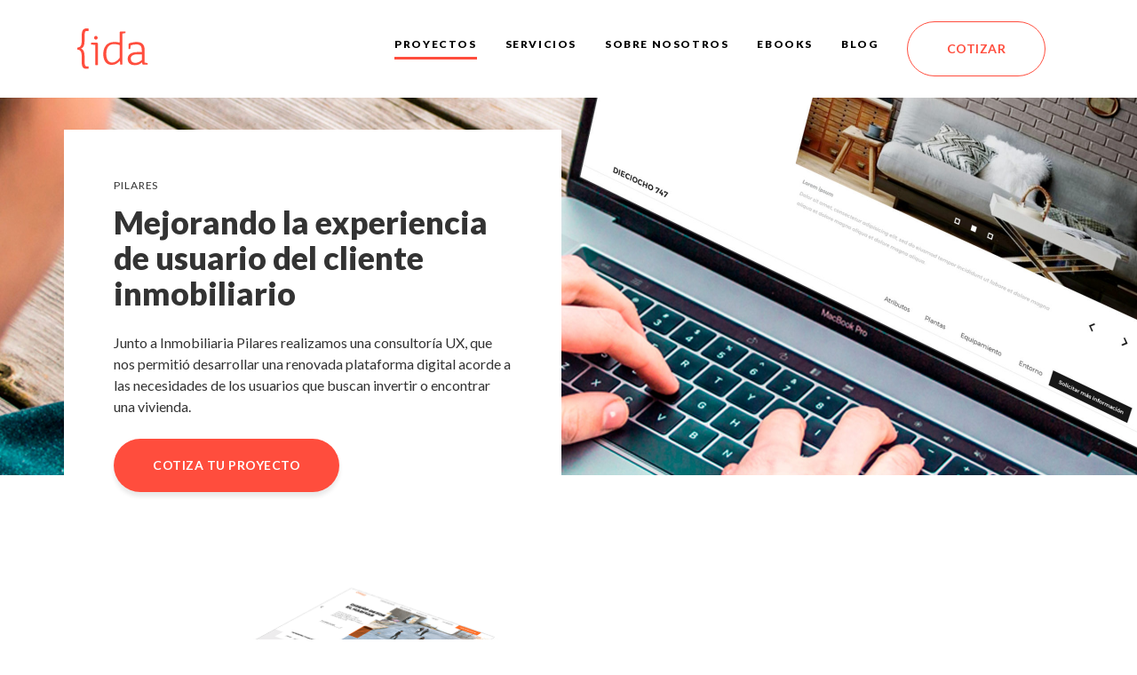

--- FILE ---
content_type: text/html; charset=UTF-8
request_url: https://www.ida.cl/proyecto/pilares/
body_size: 8100
content:
<!doctype html>
<html lang="es-CL" class="no-js">
    <head><style>img.lazy{min-height:1px}</style><link href="https://www.ida.cl/wp-content/plugins/w3-total-cache/pub/js/lazyload.min.js" as="script">
        <meta charset="utf-8">
        <meta http-equiv="Content-Type" content="text/html; charset=UTF-8" />
        <meta name="HandheldFriendly" content="True"><!-- Lo mismo que meta viewport, pero para navegadores obsoletos y más antiguos -->
        <meta name="MobileOptimized" content="320"><!-- Lo mismo que meta viewport, pero para navegadores obsoletos y más antiguos -->
        <meta name="viewport" content="width=device-width,initial-scale=1,maximum-scale=1,user-scalable=no"><!-- Atributos necesarios para un correcto despliegue del sitio en dispositivos móviles, igualando los pixeles en ancho y adaptandolos a las pantallas,quitando la opción zoom -->
        <meta http-equiv="X-UA-Compatible" content="IE=edge,chrome=1"><!-- Indica a IE antiguos cómo tiene que visualizar el sitio -->
        <meta name="format-detection" content="telephone=no"><!-- Deshabilita la detección de teléfonos y mails en dispositivos que tengan Safari -->

        <meta name="strucr-confirm" content="ce51abb2bb1282c56cb10988f1297392f5e1f540" />

        <meta name="google-site-verification" content="eIOhlmtv0Jsk35O_clV0dt4tN05DWnQWyL3LG4_PSwg" />
        <meta name="google-site-verification" content="bVjoT7NaKqnBZpe4IrtlVO69axJzfu5OxvpRiHNY4AA" />

        <meta property="fb:pages" content="415784088434220" /> <!-- facebook Article -->
        <meta property="fb:article_style" content="default"> <!-- facebook Article Style -->

        <meta name="apple-mobile-web-app-status-bar-style" content="black">

        <link rel="apple-touch-icon-precomposed" sizes="114x114" href="https://www.ida.cl/wp-content/themes/ida-www/images/shortcut-icons/apple-touch-icon-114x114.png">
        <link rel="apple-touch-icon-precomposed" sizes="72x72" href="https://www.ida.cl/wp-content/themes/ida-www/images/shortcut-icons/apple-touch-icon-72x72.png">
        <link rel="apple-touch-icon-precomposed" href="https://www.ida.cl/wp-content/themes/ida-www/images/shortcut-icons/apple-touch-icon-precomposed.png">
        <link rel="shortcut icon" href="https://www.ida.cl/wp-content/themes/ida-www/images/shortcut-icons/favicon.ico">
        <link type="text/plain" rel="author" href="https://www.ida.cl/humans.txt" />

        <script async src="https://www.googletagmanager.com/gtag/js?id=UA-119725071-1"></script>
<script>
  window.dataLayer = window.dataLayer || [];
  function gtag(){dataLayer.push(arguments);}
  gtag('js', new Date());
  gtag('config', 'UA-119725071-1');
</script>
<script async src="https://pagead2.googlesyndication.com/pagead/js/adsbygoogle.js"></script>
<script>
     (adsbygoogle = window.adsbygoogle || []).push({
          google_ad_client: "ca-pub-6898442936025605",
          enable_page_level_ads: true
     });
</script>        <script>
  !function(f,b,e,v,n,t,s)
  {if(f.fbq)return;n=f.fbq=function(){n.callMethod?
  n.callMethod.apply(n,arguments):n.queue.push(arguments)};
  if(!f._fbq)f._fbq=n;n.push=n;n.loaded=!0;n.version='2.0';
  n.queue=[];t=b.createElement(e);t.async=!0;
  t.src=v;s=b.getElementsByTagName(e)[0];
  s.parentNode.insertBefore(t,s)}(window, document,'script',
  'https://connect.facebook.net/en_US/fbevents.js');
  fbq('init', '446655159183321');
  fbq('track', 'PageView');
</script>
<noscript><img class="lazy" height="1" width="1" style="display:none"
  src="data:image/svg+xml,%3Csvg%20xmlns='http://www.w3.org/2000/svg'%20viewBox='0%200%201%201'%3E%3C/svg%3E" data-src="https://www.facebook.com/tr?id=446655159183321&ev=PageView&noscript=1"
/></noscript>                <meta name='robots' content='index, follow, max-image-preview:large, max-snippet:-1, max-video-preview:-1' />

	<!-- This site is optimized with the Yoast SEO plugin v24.9 - https://yoast.com/wordpress/plugins/seo/ -->
	<title>Pilares - IDA</title>
	<link rel="canonical" href="https://www.ida.cl/proyecto/pilares/" />
	<meta property="og:locale" content="es_ES" />
	<meta property="og:type" content="article" />
	<meta property="og:title" content="Pilares - IDA" />
	<meta property="og:description" content="Junto a Inmobiliaria Pilares realizamos una consultoría UX, que nos permitió desarrollar una renovada plataforma digital acorde a las necesidades de los usuarios que buscan invertir o encontrar una vivienda." />
	<meta property="og:url" content="https://www.ida.cl/proyecto/pilares/" />
	<meta property="og:site_name" content="IDA" />
	<meta property="article:publisher" content="https://www.facebook.com/ideasdigitalesaplicadas" />
	<meta property="article:modified_time" content="2020-05-19T15:22:58+00:00" />
	<meta property="og:image" content="https://storage.googleapis.com/wp-ida/2020/04/Pilares-ImagenPrincipal_600x600.jpg" />
	<meta property="og:image:width" content="600" />
	<meta property="og:image:height" content="600" />
	<meta property="og:image:type" content="image/jpeg" />
	<meta name="twitter:card" content="summary_large_image" />
	<meta name="twitter:site" content="@IDAChile" />
	<meta name="twitter:label1" content="Written by" />
	<meta name="twitter:data1" content="admida" />
	<script type="application/ld+json" class="yoast-schema-graph">{"@context":"https://schema.org","@graph":[{"@type":"WebPage","@id":"https://www.ida.cl/proyecto/pilares/","url":"https://www.ida.cl/proyecto/pilares/","name":"Pilares - IDA","isPartOf":{"@id":"https://www.ida.cl/#website"},"primaryImageOfPage":{"@id":"https://www.ida.cl/proyecto/pilares/#primaryimage"},"image":{"@id":"https://www.ida.cl/proyecto/pilares/#primaryimage"},"thumbnailUrl":"https://cdn.ida.cl/wp-content/uploads/2020/04/Pilares-ImagenPrincipal_600x600.jpg","datePublished":"2020-05-19T13:25:51+00:00","dateModified":"2020-05-19T15:22:58+00:00","breadcrumb":{"@id":"https://www.ida.cl/proyecto/pilares/#breadcrumb"},"inLanguage":"es-CL","potentialAction":[{"@type":"ReadAction","target":["https://www.ida.cl/proyecto/pilares/"]}]},{"@type":"ImageObject","inLanguage":"es-CL","@id":"https://www.ida.cl/proyecto/pilares/#primaryimage","url":"https://cdn.ida.cl/wp-content/uploads/2020/04/Pilares-ImagenPrincipal_600x600.jpg","contentUrl":"https://cdn.ida.cl/wp-content/uploads/2020/04/Pilares-ImagenPrincipal_600x600.jpg","width":600,"height":600},{"@type":"BreadcrumbList","@id":"https://www.ida.cl/proyecto/pilares/#breadcrumb","itemListElement":[{"@type":"ListItem","position":1,"name":"Portada","item":"https://www.ida.cl/"},{"@type":"ListItem","position":2,"name":"Pilares"}]},{"@type":"WebSite","@id":"https://www.ida.cl/#website","url":"https://www.ida.cl/","name":"IDA","description":"Consultora de experiencia de usuario comprometida en rentabilizar tu presencia online, enfocados al diseño y desarrollo multidispositivo y el retorno de inversión.","publisher":{"@id":"https://www.ida.cl/#organization"},"alternateName":"Ideas Digitales Aplicada","potentialAction":[{"@type":"SearchAction","target":{"@type":"EntryPoint","urlTemplate":"https://www.ida.cl/?s={search_term_string}"},"query-input":{"@type":"PropertyValueSpecification","valueRequired":true,"valueName":"search_term_string"}}],"inLanguage":"es-CL"},{"@type":"Organization","@id":"https://www.ida.cl/#organization","name":"Ideas Digitales Aplicadas","alternateName":"IDA","url":"https://www.ida.cl/","logo":{"@type":"ImageObject","inLanguage":"es-CL","@id":"https://www.ida.cl/#/schema/logo/image/","url":"https://storage.googleapis.com/wp-ida/2017/12/logo-ida.svg","contentUrl":"https://storage.googleapis.com/wp-ida/2017/12/logo-ida.svg","width":1,"height":1,"caption":"Ideas Digitales Aplicadas"},"image":{"@id":"https://www.ida.cl/#/schema/logo/image/"},"sameAs":["https://www.facebook.com/ideasdigitalesaplicadas","https://x.com/IDAChile","https://www.instagram.com/idachile/","https://www.linkedin.com/company/ida---ideas-digitales-aplicadas/?originalSubdomain=cl"]}]}</script>
	<!-- / Yoast SEO plugin. -->


<style id='wp-img-auto-sizes-contain-inline-css'>
img:is([sizes=auto i],[sizes^="auto," i]){contain-intrinsic-size:3000px 1500px}
/*# sourceURL=wp-img-auto-sizes-contain-inline-css */
</style>
<link rel='stylesheet' id='mainCSS-css' href='https://www.ida.cl/wp-content/themes/ida-www/css/main.css?ver=6.9' media='all' />
<link rel='stylesheet' id='fontMontserrat-css' href='https://fonts.googleapis.com/css?family=Montserrat%3A300%2C400%2C700%2C900&#038;ver=6.9' media='all' />
<link rel='stylesheet' id='fontLato-css' href='https://fonts.googleapis.com/css?family=Lato%3A300%2C400%2C700%2C700i%2C900&#038;ver=6.9' media='all' />
<link rel='stylesheet' id='fontMerriweather-css' href='https://fonts.googleapis.com/css?family=Merriweather%3A300%2C400%2C700%2C900&#038;ver=6.9' media='all' />
	<script type="application/ld+json">
		{
			"@context": "https://schema.org",
			"@type": "BreadcrumbList",
			"itemListElement": [{
					"@type": "ListItem",
					"position": 1,
					"name": "Portada",
					"item": "https://www.ida.cl/"
				},
				{
					"@type": "ListItem",
					"position": 2,
					"name": "Cotiza con nosotros",
					"item": "https://www.ida.cl/cotiza-con-nosotros"
				},
				{
					"@type": "ListItem",
					"position": 3,
					"name": "Proyectos",
					"item": "https://www.ida.cl/proyectos"
				},
				{
					"@type": "ListItem",
					"position": 4,
					"name": "Servicios",
					"item": "https://www.ida.cl/servicios"
				}
			]
		}
	</script>
	<script type="application/ld+json">
		{
			"@context": "https://schema.org",
			"@type": "Organization",
			"@id": "https://www.ida.cl/#organization",
			"name": "Ideas Digitales Aplicadas",
			"alternateName": "IDA",
			"url": "https://www.ida.cl/",
			"logo": {
				"@type": "ImageObject",
				"url": "https://storage.googleapis.com/wp-ida/2017/12/logo-ida.svg",
				"width": 118,
				"height": 67
			},
			"sameAs": [
				"https://www.facebook.com/ideasdigitalesaplicadas",
				"https://x.com/IDAChile",
				"https://www.instagram.com/idachile/",
				"https://www.linkedin.com/company/ida---ideas-digitales-aplicadas/?originalSubdomain=cl"
			]
		}
	</script>
    </head>
    <body data-classes="wp-singular proyecto-template-default single single-proyecto postid-17629 wp-theme-ida-www" data-path="https://www.ida.cl/wp-content/themes/ida-www/" data-home="https://www.ida.cl" data-date="05.06.25">
<header class="header-bar">
	<nav class="nav-bar" data-module="nav-bar">
		<div class="container">
			<div class="nav-bar__holder">
				<div class="nav-bar__brand">
					<a class="app-brand app-brand--inline" href="/" title="Ir a Inicio">
						<img class="app-brand__logo lazy" src="data:image/svg+xml,%3Csvg%20xmlns='http://www.w3.org/2000/svg'%20viewBox='0%200%200%200'%3E%3C/svg%3E" data-src="https://cdn.ida.cl/wp-content/uploads/2017/12/logo-ida.svg" alt="Logo IDA">
					</a>
				</div>
				<button class="nav-bar__deploy-button" aria-label="Ver menú" data-role="nav-deployer">
					<span></span>
				</button>
				<div class="nav-bar__body" data-role="nav-body">
					<div class="nav-bar__menu-holder"><ul id="menu-primary" class="nav-bar__menu nav-bar__menu--primary"><li id="menu-item-13315" class="menu-item menu-item-type-post_type menu-item-object-page menu-item-13315 current-menu-item" data-role="nav-item"><a title="Proyectos" href="https://www.ida.cl/proyectos/" class="menu-item__link">Proyectos</a></li>
<li id="menu-item-13314" class="menu-item menu-item-type-post_type menu-item-object-page menu-item-13314" data-role="nav-item"><a title="Servicios" href="https://www.ida.cl/servicios/" class="menu-item__link">Servicios</a></li>
<li id="menu-item-13313" class="menu-item menu-item-type-post_type menu-item-object-page menu-item-13313" data-role="nav-item"><a title="Sobre nosotros" href="https://www.ida.cl/sobre-nosotros/" class="menu-item__link">Sobre nosotros</a></li>
<li id="menu-item-23420" class="menu-item menu-item-type-post_type menu-item-object-page menu-item-23420" data-role="nav-item"><a title="Ebooks" href="https://www.ida.cl/ebooks/" class="menu-item__link">Ebooks</a></li>
<li id="menu-item-13311" class="menu-item menu-item-type-custom menu-item-object-custom menu-item-13311" data-role="nav-item"><a target="_blank" title="Blog" href="https://blog.ida.cl" class="menu-item__link">Blog</a></li>
<li id="menu-item-16815" class="menu-item--cotizar menu-item menu-item-type-post_type menu-item-object-page menu-item-16815" data-role="nav-item"><a title="Cotizar" href="https://www.ida.cl/cotiza-con-nosotros/" class="button button--main_line" data-track data-hitType="event" data-eventCategory="Botón Cotizar" data-eventAction="Cotizar en Header" data-eventLabel="Redirección cotización opciones">Cotizar</a></li>
</ul></div>				</div>
			</div>
		</div>
	</nav>
</header><main class="proyecto__single" style="overflow-x: hidden;">
  <section class="bg bg__proyecto-single lazy" style="" data-bg="https://cdn.ida.cl/wp-content/uploads/2020/05/Pilares-Img_Principal2670x2670-scaled.jpg">
    <div class="container">
      <article class="common-box proyecto__box proyecto__destacado--header">
        <div class="common-box__body">
          <h1 class="common-box__epigraph ">Pilares</h1>
          <h2 class="title--subtitulo--regular no-margin--top">Mejorando la experiencia de usuario del cliente inmobiliario</h2>
          <div class="common-box__excerpt">
            <p><span style="font-weight: 400;">Junto a Inmobiliaria Pilares realizamos una consultoría UX, que nos permitió desarrollar una renovada plataforma digital acorde a las necesidades de los usuarios que buscan invertir o encontrar una vivienda.</span></p>
          </div>
          <a href="/cotiza-con-nosotros/" class="button button--main"
            data-track
            data-hitType="event"
            data-eventCategory="Botón Cotizar"
            data-eventAction="Cotizar proyecto - Pilares"
            data-eventLabel="Redirección cotización opciones" title="Cotizar proyecto - Pilares">Cotiza tu proyecto</a>
        </div>
      </article>
    </div>
  </section>

  
        <section class="proyecto__single" style=" ">
          <!--container medium-->
          <div class="container-medium">
            <div class="gridle-row common-box--horizontal " data-module="proyecto-3">
              <div class="gridle-gr-6  gridle-gr-5@medium gridle-gr-12@small pad-not">
                <div class="common-box__figure reset-descalce-left common-box__figure__bajada reset-descalce-bottom" style="margin-left: -300px; margin-bottom: ; z-index: 1;">
                                    <img class="lazy" src="data:image/svg+xml,%3Csvg%20xmlns='http://www.w3.org/2000/svg'%20viewBox='0%200%201500%20789'%3E%3C/svg%3E" data-src="https://cdn.ida.cl/wp-content/uploads/2020/04/Pilares-Img1_horizonte.png" alt="">
                                  </div>
              </div>
              <div class=" gridle-gr-6 gridle-gr-7@medium gridle-gr-12@small pad-not">
                <div class="common-box__body">
                  <h2 class="title__line--left ">Un customer journey renovado</h2>
                  <div class="common-box__excerpt common-box__excerpt--list">
                    <p><span style="font-weight: 400;">Pilares busca mejorar la experiencia de sus clientes, tanto para aquellos usuarios que están en un proceso de búsqueda y cotización de un departamento, como para quienes ya son clientes fidelizados.</span></p>
                  </div>
                </div>
              </div>
            </div>
          </div>
        </section>

              <style media="screen">
          .color_bg {
            background-color: rgba(256, 106, 0, 1);
            background-color: rgba(256, 106, 0, 0.9);
            max-height: ;
            height: ;
          }
        </style>
        <div class="proyecto__single--cita bg bg__destacado-cita lazy" style="" data-bg="https://cdn.ida.cl/wp-content/uploads/2020/04/Imagen3_Procesos900x644.png">
          <div class="color_bg">
            <div class="container-medium">
              <div class="gridle-row text--white">
                <div class="gridle-gr-6 gridle-gr-12@medium">
                  <h2 class="title--subtitulo--regular ">Una nueva experiencia de compra</h2>
                </div>
                <div class="gridle-gr-6 gridle-gr-12@medium common-box__excerpt--medium">
                  Como consultora, acompañamos a Inmobiliaria Pilares en el proceso de investigación, sistematización y desarrollo de una nueva plataforma web, pensada en entregar mejores experiencias, junto a información de valor para acompañar la decisión de compra de los usuarios.                </div>
              </div>
            </div>
          </div>
        </div>

      
        <section class="proyecto__single" style=" ">
          <!--container medium-->
          <div class="container-medium">
            <div class="gridle-row common-box--horizontal " data-module="proyecto-3">
              <div class="gridle-gr-6  gridle-gr-5@medium gridle-gr-12@small pad-not">
                <div class="common-box__figure reset-descalce-left common-box__figure__bajada reset-descalce-bottom" style="margin-left: ; margin-bottom: ; z-index: 1;">
                                    <img class="lazy" src="data:image/svg+xml,%3Csvg%20xmlns='http://www.w3.org/2000/svg'%20viewBox='0%200%20900%20776'%3E%3C/svg%3E" data-src="https://cdn.ida.cl/wp-content/uploads/2020/04/Imagen5_Resultado900x776.png" alt="">
                                  </div>
              </div>
              <div class=" gridle-gr-6 gridle-gr-7@medium gridle-gr-12@small pad-not">
                <div class="common-box__body">
                  <h2 class="title__line--left ">Facilitando la toma de decisiones</h2>
                  <div class="common-box__excerpt common-box__excerpt--list">
                    <p><span style="font-weight: 400;">Como la compra de un departamento es una inversión que requiere de la mayor cantidad de información posible, facilitamos el proceso de decisión de compra de los usuarios al incluir un cotizador, el cual permite estimar el monto necesario para adquirir un inmueble, incluyendo el monto de la renta, pie y dividendos.</span></p>
                  </div>
                </div>
              </div>
            </div>
          </div>
        </section>

              <section class="proyecto__single " style=" ">
          <!--container medium-->
          <div class="container-medium">
            <div class="gridle-row common-box--horizontal">
              <div class="pad-not gridle-gr-5 gridle-gr-7@medium gridle-gr-12@small">
                <h2 class="title__line--left">Etapas del proceso</h2>

                <div class="common-box__excerpt">
                  <p><ol>
<li style="font-weight: 400;"><span style="font-weight: 400;">Definición del requerimiento y objetivos de proyecto.</span></li>
<li style="font-weight: 400;"><span style="font-weight: 400;">Proceso de UX Research: Estudio de usuarios para la construcción de arquetipos; entrevistas a stakeholders para alinear la experiencia digital a otros canales; benchmark de industria para identificar oportunidades de mejora. </span></li>
<li style="font-weight: 400;"><span style="font-weight: 400;">Sistematización de mapa de contenidos, wireframes, diseño y estrategia de contenidos para la web.</span></li>
<li style="font-weight: 400;"><span style="font-weight: 400;">Tests de Usabilidad.</span></li>
<li style="font-weight: 400;"><span style="font-weight: 400;">Desarrollo e implementación tecnológica.</span></li>
</ol>
</p>
                </div>
              </div>
              <div class="gridle-gr-7 gridle-gr-5@medium gridle-gr-12@small">
                <div class="common-box__figure reset-descalce-right common-box__figure__bajada" style="margin-right: -300px;  z-index: 1;">
                                    <img class="lazy" src="data:image/svg+xml,%3Csvg%20xmlns='http://www.w3.org/2000/svg'%20viewBox='0%200%20594%20411'%3E%3C/svg%3E" data-src="https://cdn.ida.cl/wp-content/uploads/2020/04/Imagen2_Bench594x411.png" alt="">
                                  </div>
              </div>
            </div>
          </div>
        </section>

                      <section class="proyecto__single" style=" ">
          <div class="container-medium">
            <div class="gridle-row">
                              <div class="gridle-gr-6 gridle-gr-12@medium common-box">
                  <h2 class=" title__line--left">Resultados</h2>
                  <div class="common-box__excerpt ">
                    <p><span style="font-weight: 400;">Gracias a las etapas de investigación y testeo logramos desarrollar una plataforma más amigable y funcional, tanto para los usuarios como para Pilares, al facilitar la entrega de información de valor tanto para la toma de decisiones de compra, como para la fidelización de quienes ya viven en uno de los proyectos de Pilares.</span></p>
                  </div>
                </div>
                              <div class="gridle-gr-6 gridle-gr-12@medium common-box">
                  <h2 class=" title__line--left">Próximos desafíos</h2>
                  <div class="common-box__excerpt ">
                    <p><span style="font-weight: 400;">Los aprendizajes obtenidos durante este proyecto nos permiten comprender mejor el proceso de toma de decisiones en el mercado inmobiliario, diseñando una experiencia orientada a la conversión, pero también disminuyendo la incertidumbre de los usuarios. </span></p>
<p><span style="font-weight: 400;">Estos aspectos estratégicos y de Diseño UX nos dan insights clave para desarrollar otros proyectos digitales en la industria inmobiliaria.</span></p>
                  </div>
                </div>
                          </div>
          </div>
        </section>

              <section class="proyecto__single--servicios">
          <div class="container">
            <h2 class="title--line-b">SERVICIOS QUE INCLUYÓ ESTE PROYECTO</h2>
            <div class="box">
              <ul>
                                  <li>
                    <img src="data:image/svg+xml,%3Csvg%20xmlns='http://www.w3.org/2000/svg'%20viewBox='0%200%200%200'%3E%3C/svg%3E" data-src="https://cdn.ida.cl/wp-content/uploads/2017/12/servicio-definicio-objetivos.svg" class="attachment-post-thumbnail size-post-thumbnail wp-post-image lazy" alt="" decoding="async" />                    <h3>Definición de objetivos</h3>
                  </li>
                                  <li>
                    <img src="data:image/svg+xml,%3Csvg%20xmlns='http://www.w3.org/2000/svg'%20viewBox='0%200%200%200'%3E%3C/svg%3E" data-src="https://cdn.ida.cl/wp-content/uploads/2018/02/servicio-estudios-usuarios.svg" class="attachment-post-thumbnail size-post-thumbnail wp-post-image lazy" alt="" decoding="async" />                    <h3>Estudios de usuarios</h3>
                  </li>
                                  <li>
                    <img src="data:image/svg+xml,%3Csvg%20xmlns='http://www.w3.org/2000/svg'%20viewBox='0%200%200%200'%3E%3C/svg%3E" data-src="https://cdn.ida.cl/wp-content/uploads/2017/12/servicio-arquetipos.svg" class="attachment-post-thumbnail size-post-thumbnail wp-post-image lazy" alt="" decoding="async" />                    <h3>Arquetipos</h3>
                  </li>
                                  <li>
                    <img src="data:image/svg+xml,%3Csvg%20xmlns='http://www.w3.org/2000/svg'%20viewBox='0%200%200%200'%3E%3C/svg%3E" data-src="https://cdn.ida.cl/wp-content/uploads/2017/12/servicio-benchmark.svg" class="attachment-post-thumbnail size-post-thumbnail wp-post-image lazy" alt="" decoding="async" />                    <h3>Auditoría y Benchmark</h3>
                  </li>
                                  <li>
                    <img src="data:image/svg+xml,%3Csvg%20xmlns='http://www.w3.org/2000/svg'%20viewBox='0%200%200%200'%3E%3C/svg%3E" data-src="https://cdn.ida.cl/wp-content/uploads/2017/12/servicio-mapa-navegacion.svg" class="attachment-post-thumbnail size-post-thumbnail wp-post-image lazy" alt="" decoding="async" />                    <h3>Mapa de contenidos</h3>
                  </li>
                                  <li>
                    <img src="data:image/svg+xml,%3Csvg%20xmlns='http://www.w3.org/2000/svg'%20viewBox='0%200%200%200'%3E%3C/svg%3E" data-src="https://cdn.ida.cl/wp-content/uploads/2017/12/servicio-wireframe.svg" class="attachment-post-thumbnail size-post-thumbnail wp-post-image lazy" alt="" decoding="async" />                    <h3>Wireframes</h3>
                  </li>
                                  <li>
                    <img src="data:image/svg+xml,%3Csvg%20xmlns='http://www.w3.org/2000/svg'%20viewBox='0%200%200%200'%3E%3C/svg%3E" data-src="https://cdn.ida.cl/wp-content/uploads/2018/02/diseño-ui2.svg" class="attachment-post-thumbnail size-post-thumbnail wp-post-image lazy" alt="" decoding="async" />                    <h3>Definición de Estilos Digitales</h3>
                  </li>
                                  <li>
                    <img src="data:image/svg+xml,%3Csvg%20xmlns='http://www.w3.org/2000/svg'%20viewBox='0%200%200%200'%3E%3C/svg%3E" data-src="https://cdn.ida.cl/wp-content/uploads/2017/12/servicio-front.svg" class="attachment-post-thumbnail size-post-thumbnail wp-post-image lazy" alt="" decoding="async" />                    <h3>Front-End</h3>
                  </li>
                                  <li>
                    <img src="data:image/svg+xml,%3Csvg%20xmlns='http://www.w3.org/2000/svg'%20viewBox='0%200%200%200'%3E%3C/svg%3E" data-src="https://cdn.ida.cl/wp-content/uploads/2018/01/servicio-backend.svg" class="attachment-post-thumbnail size-post-thumbnail wp-post-image lazy" alt="" decoding="async" />                    <h3>Back-End</h3>
                  </li>
                                  <li>
                    <img src="data:image/svg+xml,%3Csvg%20xmlns='http://www.w3.org/2000/svg'%20viewBox='0%200%200%200'%3E%3C/svg%3E" data-src="https://cdn.ida.cl/wp-content/uploads/2017/12/servicio-test-usabilidad.svg" class="attachment-post-thumbnail size-post-thumbnail wp-post-image lazy" alt="" decoding="async" />                    <h3>Test de usabilidad</h3>
                  </li>
                                  <li>
                    <img src="data:image/svg+xml,%3Csvg%20xmlns='http://www.w3.org/2000/svg'%20viewBox='0%200%200%200'%3E%3C/svg%3E" data-src="https://cdn.ida.cl/wp-content/uploads/2017/12/servicio-seo.svg" class="attachment-post-thumbnail size-post-thumbnail wp-post-image lazy" alt="" decoding="async" />                    <h3>Optimización SEO</h3>
                  </li>
                              </ul>
              <div class="button__100">
                <form action="/cotiza-con-nosotros/cotizar/" method="post" id="pilares">
                                                            <input type="hidden" name="servicio-diseno-desarrollo[]" value="arquitectura-informacion" class="servicio-diseno-desarrollo">
                                          <input type="hidden" name="servicio-diseno-desarrollo[]" value="diseno-interfaces" class="servicio-diseno-desarrollo">
                                          <input type="hidden" name="servicio-diseno-desarrollo[]" value="desarrollo-web" class="servicio-diseno-desarrollo">
                                      
                  
                                                            <input type="hidden" name="servicio-investigacion[]" value="investigacion-min" class="servicio-investigacion">
                                      
                  <input type="submit" name="" value="COTIZA UN PROYECTO COMO ÉSTE" id="get-servicios" class="button button--main_line"
                    data-track
                    data-hitType="event"
                    data-eventCategory="Botón Cotizar"
                    data-eventAction="Cotizar proyecto - Pilares"
                    data-eventLabel="Redirección cotización opciones">
                </form>
              </div>
            </div>

          </div>
        </section>
    
  <div class="container">
    <div class="paginator paginator__between">
      <a href="https://www.ida.cl/proyecto/ecosistema-santo-tomas/" rel="prev"><span title="ECOSISTEMA SANTO TOMÁS" class="paginator__item paginator__item--prev">Proyecto Anterior</span></a><a href="https://www.ida.cl/proyecto/ciper/" rel="next"><span title="CIPER" class="paginator__item paginator__item--next">Proyecto Siguiente</span></a>    </div>
  </div>
</main>
<footer class="footer-bar">
	<div class="container gridle-no-gutter">
		<!---level 1 row principal-->
		<div class="gridle-row">
			<div class="gridle-gr-7 gridle-gr-6@desktop gridle-gr-12@largemedium">
				<!---level 2 row secundario-->
				<div class="gridle-row">
					<div class="gridle-gr-3 gridle-gr-12@small">
						<a class="app-brand" href="/" title="Ir a Inicio">
							<img class="app-brand__logo lazy" src="data:image/svg+xml,%3Csvg%20xmlns='http://www.w3.org/2000/svg'%20viewBox='0%200%200%200'%3E%3C/svg%3E" data-src="https://cdn.ida.cl/wp-content/uploads/2018/01/logo-ida-cuadrado.svg" alt="Logo">
						</a>
					</div>
					<nav class="gridle-gr-4 gridle-gr-6@small primary-menu-footer footer-bar__margin" data-module="primary-menu-footer">
						<ul id="primary-menu-footer"><li id="menu-item-13308" class="menu-item-type-post_type menu-item-object-page footer-bar__link menu-item-13308 current-menu-item"><a title="Proyectos" href="https://www.ida.cl/proyectos/">Proyectos</a></li>
<li id="menu-item-13309" class="menu-item-type-post_type menu-item-object-page footer-bar__link menu-item-13309"><a title="Servicios" href="https://www.ida.cl/servicios/">Servicios</a></li>
<li id="menu-item-13310" class="menu-item-type-post_type menu-item-object-page footer-bar__link menu-item-13310"><a title="Sobre nosotros" href="https://www.ida.cl/sobre-nosotros/">Sobre nosotros</a></li>
<li id="menu-item-13508" class="menu-item-type-post_type menu-item-object-page footer-bar__link menu-item-13508"><a title="Cotizar" href="https://www.ida.cl/cotiza-con-nosotros/">Cotizar</a></li>
</ul>					</nav>
					<nav class="gridle-gr-5 gridle-gr-6@small secondary-menu-footer footer-bar__margin" data-module="secondary-menu-footer">
						<ul id="secondary-menu-footer"><li id="menu-item-13323" class="menu-item-type-post_type menu-item-object-page footer-bar__link menu-item-13323"><a title="Trabaja con nosotros" href="https://www.ida.cl/trabaja-con-nosotros/">Trabaja con nosotros</a></li>
<li id="menu-item-13322" class="menu-item-type-post_type menu-item-object-page footer-bar__link menu-item-13322"><a title="Newsfeed" href="https://www.ida.cl/newsfeed/">Newsfeed</a></li>
<li id="menu-item-13324" class="menu-item-type-post_type menu-item-object-page footer-bar__link menu-item-13324"><a title="Contacto" href="https://www.ida.cl/contacto/">Contacto</a></li>
<li id="menu-item-15528" class="menu-item-type-post_type menu-item-object-page footer-bar__link menu-item-15528"><a title="Políticas de Privacidad" href="https://www.ida.cl/politicas-de-privacidad/">Políticas de Privacidad</a></li>
<li id="menu-item-16814" class="menu-item--cotizar menu-item-type-post_type menu-item-object-page footer-bar__link menu-item-16814"><a title="Cotizar" href="https://www.ida.cl/cotiza-con-nosotros/">Cotizar</a></li>
</ul>					</nav>
				</div>
				<!--- . row level 2-->
			</div>


			<div class="gridle-gr-5 gridle-gr-6@desktop gridle-gr-12@largemedium">
				<!---level 2 row secundario-->
				<div class="gridle-row">
										<div class="gridle-gr-7 gridle-gr-12@small info footer-bar__margin">
						<div class="item-contacto"><i class="icon-elem icon-elem--edit_location"></i><a target="_blank" href="http://www.google.com/maps/place/Doctor+Torres+Boonen+562%2C+Providencia+Santiago%2C+Chile">Doctor Torres Boonen 562, Providencia Santiago, Chile</a></div>
						<div class="item-contacto"><i class="icon-elem icon-elem--phone_android"></i><a href="tel:(+56) 22 333 84 62">(+56) 22 333 84 62</a>
						</div>
						<div class="item-contacto"><i class="icon-elem icon-elem--contact_mail"></i><a href="mailto:contacto@ida.cl">contacto@ida.cl</a>
						</div>
					</div>
					<nav class="gridle-gr-5 gridle-gr-12@small social social--footer footer-bar__margin" data-module="rss-navigation">
						<ul>
							<li><a target="_blank"
                        class="social--link icon-elem social-link--facebook"
                        href="https://www.facebook.com/ideasdigitalesaplicadas"
                        title="Ir a Facebook"
                        data-track
                        data-hitType="social"
                        data-eventCategory="Social sitio footer"
                        data-eventAction="Redirección"
                        data-eventLabel="Redirección Facebook "
                        ></a></li><li><a target="_blank"
                        class="social--link icon-elem social-link--twitter"
                        href="https://twitter.com/IDAChile"
                        title="Ir a Twitter"
                        data-track
                        data-hitType="social"
                        data-eventCategory="Social sitio footer"
                        data-eventAction="Redirección"
                        data-eventLabel="Redirección Twitter "
                        ></a></li><li><a target="_blank"
                        class="social--link icon-elem social-link--linkedin"
                        href="https://cl.linkedin.com/company/ida---ideas-digitales-aplicadas"
                        title="Ir a Linkedin"
                        data-track
                        data-hitType="social"
                        data-eventCategory="Social sitio footer"
                        data-eventAction="Redirección"
                        data-eventLabel="Redirección Linkedin "
                        ></a></li><li><a target="_blank"
                        class="social--link icon-elem social-link--instagram"
                        href="https://www.instagram.com/idachile/"
                        title="Ir a Instagram"
                        data-track
                        data-hitType="social"
                        data-eventCategory="Social sitio footer"
                        data-eventAction="Redirección"
                        data-eventLabel="Redirección Instagram "
                        ></a></li>						</ul>
					</nav>
				</div>
				<!--- . row level 2-->
			</div>

		</div>
		<!--- . row level 1-->
	</div>
		</footer>
<script type="speculationrules">
{"prefetch":[{"source":"document","where":{"and":[{"href_matches":"/*"},{"not":{"href_matches":["/wp-*.php","/wp-admin/*","https://cdn.ida.cl/wp-content/uploads/*","/wp-content/*","/wp-content/plugins/*","/wp-content/themes/ida-www/*","/*\\?(.+)"]}},{"not":{"selector_matches":"a[rel~=\"nofollow\"]"}},{"not":{"selector_matches":".no-prefetch, .no-prefetch a"}}]},"eagerness":"conservative"}]}
</script>
<script src="https://www.ida.cl/wp-content/themes/ida-www/scripts/libs/jquery-3.1.0.min.js?ver=3.1" id="jquery-js"></script>
<script src="https://www.ida.cl/wp-content/themes/ida-www/scripts/min/main.min.js?ver=1.1" id="mainJS-js"></script>
<script src="https://cdn.jsdelivr.net/npm/vue@2.6.14/dist/vue.min.js?ver=2" id="vue-js"></script>
<script src="https://unpkg.com/axios/dist/axios.min.js?ver=2" id="axios-js"></script>
<script src="https://www.ida.cl/wp-content/themes/ida-www/scripts/vue/v-huincha-alerta.js?ver=1.0" id="v-huincha-alerta-js"></script>
<script>window.w3tc_lazyload=1,window.lazyLoadOptions={elements_selector:".lazy",callback_loaded:function(t){var e;try{e=new CustomEvent("w3tc_lazyload_loaded",{detail:{e:t}})}catch(a){(e=document.createEvent("CustomEvent")).initCustomEvent("w3tc_lazyload_loaded",!1,!1,{e:t})}window.dispatchEvent(e)}}</script><script async src="https://www.ida.cl/wp-content/plugins/w3-total-cache/pub/js/lazyload.min.js"></script></body>

</html>
<!--
Performance optimized by W3 Total Cache. Learn more: https://www.boldgrid.com/w3-total-cache/?utm_source=w3tc&utm_medium=footer_comment&utm_campaign=free_plugin

Object Caching 42/583 objects using Redis
Page Caching using Redis 
Content Delivery Network via S3-compatible: cdn.ida.cl
Lazy Loading
Database Caching 3/130 queries in 0.201 seconds using Redis

Served from: www.ida.cl @ 2026-01-18 05:46:05 by W3 Total Cache
-->

--- FILE ---
content_type: text/html; charset=utf-8
request_url: https://www.google.com/recaptcha/api2/aframe
body_size: 269
content:
<!DOCTYPE HTML><html><head><meta http-equiv="content-type" content="text/html; charset=UTF-8"></head><body><script nonce="YmkF7_qP5zlCZ-CjC8sZSg">/** Anti-fraud and anti-abuse applications only. See google.com/recaptcha */ try{var clients={'sodar':'https://pagead2.googlesyndication.com/pagead/sodar?'};window.addEventListener("message",function(a){try{if(a.source===window.parent){var b=JSON.parse(a.data);var c=clients[b['id']];if(c){var d=document.createElement('img');d.src=c+b['params']+'&rc='+(localStorage.getItem("rc::a")?sessionStorage.getItem("rc::b"):"");window.document.body.appendChild(d);sessionStorage.setItem("rc::e",parseInt(sessionStorage.getItem("rc::e")||0)+1);localStorage.setItem("rc::h",'1768737302203');}}}catch(b){}});window.parent.postMessage("_grecaptcha_ready", "*");}catch(b){}</script></body></html>

--- FILE ---
content_type: text/css
request_url: https://www.ida.cl/wp-content/themes/ida-www/css/main.css?ver=6.9
body_size: 31619
content:
@charset "UTF-8";a,abbr,acronym,address,applet,article,aside,audio,b,big,blockquote,body,canvas,caption,center,cite,code,dd,del,details,dfn,div,dl,dt,em,embed,fieldset,figcaption,figure,footer,form,h1,h2,h3,h4,h5,h6,header,hgroup,html,i,iframe,img,ins,kbd,label,legend,li,mark,menu,nav,object,ol,output,p,pre,q,ruby,s,samp,section,small,span,strike,strong,sub,summary,sup,table,tbody,td,tfoot,th,thead,time,tr,tt,u,ul,var,video{margin:0;padding:0;border:0;font-size:100%;font:inherit;vertical-align:baseline}article,aside,details,figcaption,figure,footer,header,hgroup,menu,nav,section{display:block}body{line-height:1}ol,ul{list-style:none}blockquote,q{quotes:none}blockquote:after,blockquote:before,q:after,q:before{content:"";content:none}table{border-spacing:0}*{line-height:21px}@keyframes a{50%{transform:translate3d(0,-50%,0) rotate(-10deg);animation-timing-function:ease-out}to{transform:translateZ(0) rotate(0deg)}}.common-box__figure:hover .common-box__icon--hover .icon-elem{opacity:1;transition:all .5s ease}.common-box__icon--hover{position:absolute;width:100%;height:100%;top:0;left:0;cursor:pointer}.common-box__icon--hover .icon-elem{display:-ms-flexbox;display:flex;-ms-flex-align:center;align-items:center;-ms-flex-pack:center;justify-content:center;height:100%;opacity:0;transition:all .5s ease;background-color:rgba(255,77,61,.9)}.common-box__icon--hover .icon-elem:before{color:#fff;font-size:3rem}@keyframes b{0%{opacity:0}to{opacity:1}}@keyframes c{0%{opacity:1;transform:translateY(0)}to{opacity:0;transform:translateY(20px)}}*,:after,:before{box-sizing:border-box}html{font-family:sans-serif;-ms-text-size-adjust:100%;-webkit-text-size-adjust:100%;-webkit-tap-highlight-color:rgba(0,0,0,0)}body{margin:0}article,aside,details,figcaption,figure,footer,header,main,menu,nav,section,summary{display:block}audio,canvas,progress,video{display:inline-block}audio:not([controls]){display:none;height:0}progress{vertical-align:baseline}[hidden],template{display:none}a{background-color:transparent;-webkit-text-decoration-skip:objects}a:active,a:hover{outline-width:0}abbr[title]{border-bottom:none;text-decoration:underline;text-decoration:underline dotted}b,strong{font-weight:inherit;font-weight:bolder}dfn{font-style:italic}h1{font-size:2em;margin:.67em 0}mark{background-color:#ff0;color:#000}small{font-size:80%}sub,sup{font-size:75%;line-height:0;position:relative;vertical-align:baseline}sub{bottom:-.25em}sup{top:-.5em}img{border-style:none}svg:not(:root){overflow:hidden}code,kbd,pre,samp{font-family:monospace,monospace;font-size:1em}figure{margin:1em 40px}hr{height:0;overflow:visible}button,input,select,textarea{font:inherit;margin:0}optgroup{font-weight:700}button,input{overflow:visible}button,select{text-transform:none}[role=button],[type=reset],[type=submit],button,html [type=button]{-webkit-appearance:button;cursor:pointer}[type=button]::-moz-focus-inner,[type=reset]::-moz-focus-inner,[type=submit]::-moz-focus-inner,button::-moz-focus-inner{border-style:none;padding:0}[type=button]:-moz-focusring,[type=reset]:-moz-focusring,[type=submit]:-moz-focusring,button:-moz-focusring{outline:1px dotted ButtonText}fieldset{border:1px solid silver;margin:0 2px;padding:.35em .625em .75em}legend{box-sizing:border-box;color:inherit;display:table;max-width:100%;padding:0;white-space:normal}textarea{overflow:auto}[type=checkbox],[type=radio]{box-sizing:border-box;padding:0}[type=number]::-webkit-inner-spin-button,[type=number]::-webkit-outer-spin-button{height:auto}[type=search]{-webkit-appearance:textfield;outline-offset:-2px}[type=search]::-webkit-search-cancel-button,[type=search]::-webkit-search-decoration{-webkit-appearance:none}::-webkit-input-placeholder{color:inherit;opacity:.54}::-webkit-file-upload-button{-webkit-appearance:button;font:inherit}html{color:#222;font-size:1em}::-moz-selection{background:#b3d4fc;text-shadow:none}::selection{background:#b3d4fc;text-shadow:none}hr{display:block;height:1px;border:0;border-top:1px solid #ccc;margin:1em 0;padding:0}audio,canvas,iframe,img,svg,video{vertical-align:middle}fieldset{border:0;margin:0;padding:0}textarea{resize:vertical}@media print{*,:after,:before,:first-letter,:first-line{background:transparent!important;color:#000!important;box-shadow:none!important;text-shadow:none!important}a,a:visited{text-decoration:underline}a[href]:after{content:" (" attr(href) ")"}abbr[title]:after{content:" (" attr(title) ")"}a[href^="#"]:after,a[href^="javascript:"]:after{content:""}blockquote,pre{border:1px solid #999;page-break-inside:avoid}thead{display:table-header-group}img,tr{page-break-inside:avoid}img{max-width:100%!important}h2,h3,p{orphans:3;widows:3}h2,h3{page-break-after:avoid}}html{font-size:16px;line-height:1.4;color:#333;background:#eee}button,input,select,textarea{font-family:inherit;font-size:inherit;line-height:inherit}a{color:#ff4d3d;text-decoration:none}a:focus,a:hover{color:#fd210e;text-decoration:underline}h1,h2,h3,h4,h5,h6{display:block;margin:0 0 1rem;font-weight:700;line-height:1.2}h1:not(:first-child):not([class*=__title]),h2:not(:first-child):not([class*=__title]),h3:not(:first-child):not([class*=__title]),h4:not(:first-child):not([class*=__title]),h5:not(:first-child):not([class*=__title]),h6:not(:first-child):not([class*=__title]){margin-top:1em}h1{font-size:1.875rem}h2{font-size:1.5625rem}h3{font-size:1.375rem}h5{font-size:1.25rem}h6{font-size:1.125rem}p{display:block;margin:1em 0 0}p:first-child{margin-top:0}ol,ul{margin:1em 0;padding-left:2em}ol li,ul li{margin:.5em 0}blockquote{display:block;margin:1em 0 1em 1em;padding:0 0 0 1em;border-left:.5rem solid #999;font-family:Merriweather,serif;font-size:1.125rem}code{padding:.125rem .25rem;font-size:90%;color:#367cce;background-color:#eee;border-radius:2.5rem}table{width:100%;margin:1.5em 0;border-collapse:collapse;font-size:.9375rem;line-height:1.3;color:#4a4a4a}table:last-child{margin-bottom:0}table th,table thead{background:#c1310e}table th{padding:1.125rem;font-size:1.125rem;font-weight:400;color:#fff;text-align:left}table td{padding:.9375rem;border:0}table tr:nth-child(2n){background:#eee}table td.bg-grey,table tr.bg-grey{color:#111;background:hsla(0,0%,40%,.2)}table td.bg-main,table tr.bg-main{color:#111;background:rgba(255,77,61,.2)}table td.bg-secondary,table tr.bg-secondary{color:#111;background:rgba(74,144,226,.2)}table td.bg-backup,table tr.bg-backup{color:#111;background:rgba(163,191,19,.2)}table td.bg-success,table tr.bg-success{color:#111;background:rgba(47,149,126,.2)}table td.bg-info,table tr.bg-info{color:#111;background:rgba(29,191,186,.2)}table td.bg-warning,table tr.bg-warning{color:#111;background:rgba(217,176,11,.2)}table td.bg-danger,table tr.bg-danger{color:#111;background:rgba(204,60,31,.2)}.gridle-container:after{content:"";display:table;clear:both}.gridle-row,.gridle-row-reverse{display:-moz-flex;display:-ms-flexbox;display:flex;-ms-flex-wrap:wrap;flex-wrap:wrap;-moz-flex:0 1 auto;-ms-flex:0 1 auto;flex:0 1 auto}.gridle-gr-0,.gridle-gr-1,.gridle-gr-2,.gridle-gr-3,.gridle-gr-4,.gridle-gr-5,.gridle-gr-6,.gridle-gr-7,.gridle-gr-8,.gridle-gr-9,.gridle-gr-10,.gridle-gr-11,.gridle-gr-12{-moz-flex:0 0 auto;-ms-flex:0 0 auto;flex:0 0 auto;-moz-flex-direction:column;-ms-flex-direction:column;flex-direction:column;display:block;box-sizing:border-box;padding:1rem .5rem}.gridle-gr-adapt{-moz-flex:0 1 auto;-ms-flex:0 1 auto;flex:0 1 auto;-moz-flex-direction:column;-ms-flex-direction:column;flex-direction:column}.gridle-gr-adapt,.gridle-gr-grow{max-width:100%;display:-moz-flex;display:-ms-flexbox;display:flex;box-sizing:border-box;padding:1rem .5rem}.gridle-gr-grow{-moz-flex:1 1 auto;-ms-flex:1 1 auto;flex:1 1 auto;-moz-flex-direction:column;-ms-flex-direction:column;flex-direction:column}.gridle-pull-0,.gridle-pull-1,.gridle-pull-2,.gridle-pull-3,.gridle-pull-4,.gridle-pull-5,.gridle-pull-6,.gridle-pull-7,.gridle-pull-8,.gridle-pull-9,.gridle-pull-10,.gridle-pull-11,.gridle-pull-12,.gridle-push-0,.gridle-push-1,.gridle-push-2,.gridle-push-3,.gridle-push-4,.gridle-push-5,.gridle-push-6,.gridle-push-7,.gridle-push-8,.gridle-push-9,.gridle-push-10,.gridle-push-11,.gridle-push-12{position:relative}.gridle-nowrap{-ms-flex-wrap:none;flex-wrap:nowrap;white-space:nowrap}.gridle-nowrap>*,.gridle-wrap{white-space:normal}.gridle-wrap{-ms-flex-wrap:wrap;flex-wrap:wrap}.gridle-gr-centered{display:block!important;float:none!important;margin-left:auto!important;margin-right:auto!important;clear:both!important}@media screen and (max-width:64em){.gridle-container\@large:after{content:"";display:table;clear:both}}@media screen and (max-width:64em){.gridle-row-reverse\@large,.gridle-row\@large{display:-moz-flex;display:-ms-flexbox;display:flex;-ms-flex-wrap:wrap;flex-wrap:wrap;-moz-flex:0 1 auto;-ms-flex:0 1 auto;flex:0 1 auto}}@media screen and (max-width:64em){.gridle-gr-0\@large,.gridle-gr-1\@large,.gridle-gr-2\@large,.gridle-gr-3\@large,.gridle-gr-4\@large,.gridle-gr-5\@large,.gridle-gr-6\@large,.gridle-gr-7\@large,.gridle-gr-8\@large,.gridle-gr-9\@large,.gridle-gr-10\@large,.gridle-gr-11\@large,.gridle-gr-12\@large{-moz-flex:0 0 auto;-ms-flex:0 0 auto;flex:0 0 auto;-moz-flex-direction:column;-ms-flex-direction:column;flex-direction:column;display:block;box-sizing:border-box;padding:1rem .5rem}}@media screen and (max-width:64em){.gridle-gr-adapt\@large{-moz-flex:0 1 auto;-ms-flex:0 1 auto;flex:0 1 auto;-moz-flex-direction:column;-ms-flex-direction:column;flex-direction:column}}@media screen and (max-width:64em){.gridle-gr-adapt\@large,.gridle-gr-grow\@large{max-width:100%;display:-moz-flex;display:-ms-flexbox;display:flex;box-sizing:border-box;padding:1rem .5rem}.gridle-gr-grow\@large{-moz-flex:1 1 auto;-ms-flex:1 1 auto;flex:1 1 auto;-moz-flex-direction:column;-ms-flex-direction:column;flex-direction:column}}@media screen and (max-width:64em){.gridle-pull-0\@large,.gridle-pull-1\@large,.gridle-pull-2\@large,.gridle-pull-3\@large,.gridle-pull-4\@large,.gridle-pull-5\@large,.gridle-pull-6\@large,.gridle-pull-7\@large,.gridle-pull-8\@large,.gridle-pull-9\@large,.gridle-pull-10\@large,.gridle-pull-11\@large,.gridle-pull-12\@large,.gridle-push-0\@large,.gridle-push-1\@large,.gridle-push-2\@large,.gridle-push-3\@large,.gridle-push-4\@large,.gridle-push-5\@large,.gridle-push-6\@large,.gridle-push-7\@large,.gridle-push-8\@large,.gridle-push-9\@large,.gridle-push-10\@large,.gridle-push-11\@large,.gridle-push-12\@large{position:relative}}@media screen and (max-width:64em){.gridle-nowrap\@large{-ms-flex-wrap:none;flex-wrap:nowrap;white-space:nowrap}.gridle-nowrap\@large>*{white-space:normal}}@media screen and (max-width:64em){.gridle-wrap\@large{-ms-flex-wrap:wrap;flex-wrap:wrap;white-space:normal}}@media screen and (max-width:64em){.gridle-gr-centered\@large{display:block!important;float:none!important;margin-left:auto!important;margin-right:auto!important;clear:both!important}}@media screen and (max-width:56em){.gridle-container\@largemedium:after{content:"";display:table;clear:both}}@media screen and (max-width:56em){.gridle-row-reverse\@largemedium,.gridle-row\@largemedium{display:-moz-flex;display:-ms-flexbox;display:flex;-ms-flex-wrap:wrap;flex-wrap:wrap;-moz-flex:0 1 auto;-ms-flex:0 1 auto;flex:0 1 auto}}@media screen and (max-width:56em){.gridle-gr-0\@largemedium,.gridle-gr-1\@largemedium,.gridle-gr-2\@largemedium,.gridle-gr-3\@largemedium,.gridle-gr-4\@largemedium,.gridle-gr-5\@largemedium,.gridle-gr-6\@largemedium,.gridle-gr-7\@largemedium,.gridle-gr-8\@largemedium,.gridle-gr-9\@largemedium,.gridle-gr-10\@largemedium,.gridle-gr-11\@largemedium,.gridle-gr-12\@largemedium{-moz-flex:0 0 auto;-ms-flex:0 0 auto;flex:0 0 auto;-moz-flex-direction:column;-ms-flex-direction:column;flex-direction:column;display:block;box-sizing:border-box;padding:1rem .5rem}}@media screen and (max-width:56em){.gridle-gr-adapt\@largemedium{-moz-flex:0 1 auto;-ms-flex:0 1 auto;flex:0 1 auto;-moz-flex-direction:column;-ms-flex-direction:column;flex-direction:column}}@media screen and (max-width:56em){.gridle-gr-adapt\@largemedium,.gridle-gr-grow\@largemedium{max-width:100%;display:-moz-flex;display:-ms-flexbox;display:flex;box-sizing:border-box;padding:1rem .5rem}.gridle-gr-grow\@largemedium{-moz-flex:1 1 auto;-ms-flex:1 1 auto;flex:1 1 auto;-moz-flex-direction:column;-ms-flex-direction:column;flex-direction:column}}@media screen and (max-width:56em){.gridle-pull-0\@largemedium,.gridle-pull-1\@largemedium,.gridle-pull-2\@largemedium,.gridle-pull-3\@largemedium,.gridle-pull-4\@largemedium,.gridle-pull-5\@largemedium,.gridle-pull-6\@largemedium,.gridle-pull-7\@largemedium,.gridle-pull-8\@largemedium,.gridle-pull-9\@largemedium,.gridle-pull-10\@largemedium,.gridle-pull-11\@largemedium,.gridle-pull-12\@largemedium,.gridle-push-0\@largemedium,.gridle-push-1\@largemedium,.gridle-push-2\@largemedium,.gridle-push-3\@largemedium,.gridle-push-4\@largemedium,.gridle-push-5\@largemedium,.gridle-push-6\@largemedium,.gridle-push-7\@largemedium,.gridle-push-8\@largemedium,.gridle-push-9\@largemedium,.gridle-push-10\@largemedium,.gridle-push-11\@largemedium,.gridle-push-12\@largemedium{position:relative}}@media screen and (max-width:56em){.gridle-nowrap\@largemedium{-ms-flex-wrap:none;flex-wrap:nowrap;white-space:nowrap}.gridle-nowrap\@largemedium>*{white-space:normal}}@media screen and (max-width:56em){.gridle-wrap\@largemedium{-ms-flex-wrap:wrap;flex-wrap:wrap;white-space:normal}}@media screen and (max-width:56em){.gridle-gr-centered\@largemedium{display:block!important;float:none!important;margin-left:auto!important;margin-right:auto!important;clear:both!important}}@media screen and (max-width:50em){.gridle-container\@medium:after{content:"";display:table;clear:both}}@media screen and (max-width:50em){.gridle-row-reverse\@medium,.gridle-row\@medium{display:-moz-flex;display:-ms-flexbox;display:flex;-ms-flex-wrap:wrap;flex-wrap:wrap;-moz-flex:0 1 auto;-ms-flex:0 1 auto;flex:0 1 auto}}@media screen and (max-width:50em){.gridle-gr-0\@medium,.gridle-gr-1\@medium,.gridle-gr-2\@medium,.gridle-gr-3\@medium,.gridle-gr-4\@medium,.gridle-gr-5\@medium,.gridle-gr-6\@medium,.gridle-gr-7\@medium,.gridle-gr-8\@medium,.gridle-gr-9\@medium,.gridle-gr-10\@medium,.gridle-gr-11\@medium,.gridle-gr-12\@medium{-moz-flex:0 0 auto;-ms-flex:0 0 auto;flex:0 0 auto;-moz-flex-direction:column;-ms-flex-direction:column;flex-direction:column;display:block;box-sizing:border-box;padding:1rem .5rem}}@media screen and (max-width:50em){.gridle-gr-adapt\@medium{-moz-flex:0 1 auto;-ms-flex:0 1 auto;flex:0 1 auto;-moz-flex-direction:column;-ms-flex-direction:column;flex-direction:column}}@media screen and (max-width:50em){.gridle-gr-adapt\@medium,.gridle-gr-grow\@medium{max-width:100%;display:-moz-flex;display:-ms-flexbox;display:flex;box-sizing:border-box;padding:1rem .5rem}.gridle-gr-grow\@medium{-moz-flex:1 1 auto;-ms-flex:1 1 auto;flex:1 1 auto;-moz-flex-direction:column;-ms-flex-direction:column;flex-direction:column}}@media screen and (max-width:50em){.gridle-pull-0\@medium,.gridle-pull-1\@medium,.gridle-pull-2\@medium,.gridle-pull-3\@medium,.gridle-pull-4\@medium,.gridle-pull-5\@medium,.gridle-pull-6\@medium,.gridle-pull-7\@medium,.gridle-pull-8\@medium,.gridle-pull-9\@medium,.gridle-pull-10\@medium,.gridle-pull-11\@medium,.gridle-pull-12\@medium,.gridle-push-0\@medium,.gridle-push-1\@medium,.gridle-push-2\@medium,.gridle-push-3\@medium,.gridle-push-4\@medium,.gridle-push-5\@medium,.gridle-push-6\@medium,.gridle-push-7\@medium,.gridle-push-8\@medium,.gridle-push-9\@medium,.gridle-push-10\@medium,.gridle-push-11\@medium,.gridle-push-12\@medium{position:relative}}@media screen and (max-width:50em){.gridle-nowrap\@medium{-ms-flex-wrap:none;flex-wrap:nowrap;white-space:nowrap}.gridle-nowrap\@medium>*{white-space:normal}}@media screen and (max-width:50em){.gridle-wrap\@medium{-ms-flex-wrap:wrap;flex-wrap:wrap;white-space:normal}}@media screen and (max-width:50em){.gridle-gr-centered\@medium{display:block!important;float:none!important;margin-left:auto!important;margin-right:auto!important;clear:both!important}}@media screen and (max-width:48em){.gridle-container\@tablet:after{content:"";display:table;clear:both}}@media screen and (max-width:48em){.gridle-row-reverse\@tablet,.gridle-row\@tablet{display:-moz-flex;display:-ms-flexbox;display:flex;-ms-flex-wrap:wrap;flex-wrap:wrap;-moz-flex:0 1 auto;-ms-flex:0 1 auto;flex:0 1 auto}}@media screen and (max-width:48em){.gridle-gr-0\@tablet,.gridle-gr-1\@tablet,.gridle-gr-2\@tablet,.gridle-gr-3\@tablet,.gridle-gr-4\@tablet,.gridle-gr-5\@tablet,.gridle-gr-6\@tablet,.gridle-gr-7\@tablet,.gridle-gr-8\@tablet,.gridle-gr-9\@tablet,.gridle-gr-10\@tablet,.gridle-gr-11\@tablet,.gridle-gr-12\@tablet{-moz-flex:0 0 auto;-ms-flex:0 0 auto;flex:0 0 auto;-moz-flex-direction:column;-ms-flex-direction:column;flex-direction:column;display:block;box-sizing:border-box;padding:1rem .5rem}}@media screen and (max-width:48em){.gridle-gr-adapt\@tablet{-moz-flex:0 1 auto;-ms-flex:0 1 auto;flex:0 1 auto;-moz-flex-direction:column;-ms-flex-direction:column;flex-direction:column}}@media screen and (max-width:48em){.gridle-gr-adapt\@tablet,.gridle-gr-grow\@tablet{max-width:100%;display:-moz-flex;display:-ms-flexbox;display:flex;box-sizing:border-box;padding:1rem .5rem}.gridle-gr-grow\@tablet{-moz-flex:1 1 auto;-ms-flex:1 1 auto;flex:1 1 auto;-moz-flex-direction:column;-ms-flex-direction:column;flex-direction:column}}@media screen and (max-width:48em){.gridle-pull-0\@tablet,.gridle-pull-1\@tablet,.gridle-pull-2\@tablet,.gridle-pull-3\@tablet,.gridle-pull-4\@tablet,.gridle-pull-5\@tablet,.gridle-pull-6\@tablet,.gridle-pull-7\@tablet,.gridle-pull-8\@tablet,.gridle-pull-9\@tablet,.gridle-pull-10\@tablet,.gridle-pull-11\@tablet,.gridle-pull-12\@tablet,.gridle-push-0\@tablet,.gridle-push-1\@tablet,.gridle-push-2\@tablet,.gridle-push-3\@tablet,.gridle-push-4\@tablet,.gridle-push-5\@tablet,.gridle-push-6\@tablet,.gridle-push-7\@tablet,.gridle-push-8\@tablet,.gridle-push-9\@tablet,.gridle-push-10\@tablet,.gridle-push-11\@tablet,.gridle-push-12\@tablet{position:relative}}@media screen and (max-width:48em){.gridle-nowrap\@tablet{-ms-flex-wrap:none;flex-wrap:nowrap;white-space:nowrap}.gridle-nowrap\@tablet>*{white-space:normal}}@media screen and (max-width:48em){.gridle-wrap\@tablet{-ms-flex-wrap:wrap;flex-wrap:wrap;white-space:normal}}@media screen and (max-width:48em){.gridle-gr-centered\@tablet{display:block!important;float:none!important;margin-left:auto!important;margin-right:auto!important;clear:both!important}}@media screen and (max-width:40em){.gridle-container\@small:after{content:"";display:table;clear:both}}@media screen and (max-width:40em){.gridle-row-reverse\@small,.gridle-row\@small{display:-moz-flex;display:-ms-flexbox;display:flex;-ms-flex-wrap:wrap;flex-wrap:wrap;-moz-flex:0 1 auto;-ms-flex:0 1 auto;flex:0 1 auto}}@media screen and (max-width:40em){.gridle-gr-0\@small,.gridle-gr-1\@small,.gridle-gr-2\@small,.gridle-gr-3\@small,.gridle-gr-4\@small,.gridle-gr-5\@small,.gridle-gr-6\@small,.gridle-gr-7\@small,.gridle-gr-8\@small,.gridle-gr-9\@small,.gridle-gr-10\@small,.gridle-gr-11\@small,.gridle-gr-12\@small{-moz-flex:0 0 auto;-ms-flex:0 0 auto;flex:0 0 auto;-moz-flex-direction:column;-ms-flex-direction:column;flex-direction:column;display:block;box-sizing:border-box;padding:1rem .5rem}}@media screen and (max-width:40em){.gridle-gr-adapt\@small{-moz-flex:0 1 auto;-ms-flex:0 1 auto;flex:0 1 auto;-moz-flex-direction:column;-ms-flex-direction:column;flex-direction:column}}@media screen and (max-width:40em){.gridle-gr-adapt\@small,.gridle-gr-grow\@small{max-width:100%;display:-moz-flex;display:-ms-flexbox;display:flex;box-sizing:border-box;padding:1rem .5rem}.gridle-gr-grow\@small{-moz-flex:1 1 auto;-ms-flex:1 1 auto;flex:1 1 auto;-moz-flex-direction:column;-ms-flex-direction:column;flex-direction:column}}@media screen and (max-width:40em){.gridle-pull-0\@small,.gridle-pull-1\@small,.gridle-pull-2\@small,.gridle-pull-3\@small,.gridle-pull-4\@small,.gridle-pull-5\@small,.gridle-pull-6\@small,.gridle-pull-7\@small,.gridle-pull-8\@small,.gridle-pull-9\@small,.gridle-pull-10\@small,.gridle-pull-11\@small,.gridle-pull-12\@small,.gridle-push-0\@small,.gridle-push-1\@small,.gridle-push-2\@small,.gridle-push-3\@small,.gridle-push-4\@small,.gridle-push-5\@small,.gridle-push-6\@small,.gridle-push-7\@small,.gridle-push-8\@small,.gridle-push-9\@small,.gridle-push-10\@small,.gridle-push-11\@small,.gridle-push-12\@small{position:relative}}@media screen and (max-width:40em){.gridle-nowrap\@small{-ms-flex-wrap:none;flex-wrap:nowrap;white-space:nowrap}.gridle-nowrap\@small>*{white-space:normal}}@media screen and (max-width:40em){.gridle-wrap\@small{-ms-flex-wrap:wrap;flex-wrap:wrap;white-space:normal}}@media screen and (max-width:40em){.gridle-gr-centered\@small{display:block!important;float:none!important;margin-left:auto!important;margin-right:auto!important;clear:both!important}}@media screen and (max-width:400px){@-ms-viewport{width:device-width}}#gridle-settings{content:'{ "version" : "2.0.46", "states" : { "default":{ "name" : "default", "min-width" : null, "max-width" : null, "query" : null, "classes" : true, "context" : "12", "column-width" : null, "gutter-width" : "1rem", "gutter-height" : "2rem", "gutter-top" : "1rem", "gutter-right" : "0.5rem", "gutter-bottom" : "1rem", "gutter-left" : "0.5rem", "direction" : "ltr", "dir-attribute" : false, "name-multiplicator" : "1", "states-classes" : false, "classes-prefix" : "gridle-", "_" : true }, "large":{ "name" : "large", "min-width" : null, "max-width" : "64em", "query" : "screen and (max-width: 64em)", "classes" : true, "context" : "12", "column-width" : null, "gutter-width" : "1rem", "gutter-height" : "2rem", "gutter-top" : "1rem", "gutter-right" : "0.5rem", "gutter-bottom" : "1rem", "gutter-left" : "0.5rem", "direction" : "ltr", "dir-attribute" : false, "name-multiplicator" : "1", "states-classes" : false, "classes-prefix" : "gridle-", "_" : true }, "largemedium":{ "name" : "largemedium", "min-width" : null, "max-width" : "56em", "query" : "screen and (max-width: 56em)", "classes" : true, "context" : "12", "column-width" : null, "gutter-width" : "1rem", "gutter-height" : "2rem", "gutter-top" : "1rem", "gutter-right" : "0.5rem", "gutter-bottom" : "1rem", "gutter-left" : "0.5rem", "direction" : "ltr", "dir-attribute" : false, "name-multiplicator" : "1", "states-classes" : false, "classes-prefix" : "gridle-", "_" : true }, "medium":{ "name" : "medium", "min-width" : null, "max-width" : "50em", "query" : "screen and (max-width: 50em)", "classes" : true, "context" : "12", "column-width" : null, "gutter-width" : "1rem", "gutter-height" : "2rem", "gutter-top" : "1rem", "gutter-right" : "0.5rem", "gutter-bottom" : "1rem", "gutter-left" : "0.5rem", "direction" : "ltr", "dir-attribute" : false, "name-multiplicator" : "1", "states-classes" : false, "classes-prefix" : "gridle-", "_" : true }, "tablet":{ "name" : "tablet", "min-width" : null, "max-width" : "48em", "query" : "screen and (max-width: 48em)", "classes" : true, "context" : "12", "column-width" : null, "gutter-width" : "1rem", "gutter-height" : "2rem", "gutter-top" : "1rem", "gutter-right" : "0.5rem", "gutter-bottom" : "1rem", "gutter-left" : "0.5rem", "direction" : "ltr", "dir-attribute" : false, "name-multiplicator" : "1", "states-classes" : false, "classes-prefix" : "gridle-", "_" : true }, "small":{ "name" : "small", "min-width" : null, "max-width" : "40em", "query" : "screen and (max-width: 40em)", "classes" : true, "context" : "12", "column-width" : null, "gutter-width" : "1rem", "gutter-height" : "2rem", "gutter-top" : "1rem", "gutter-right" : "0.5rem", "gutter-bottom" : "1rem", "gutter-left" : "0.5rem", "direction" : "ltr", "dir-attribute" : false, "name-multiplicator" : "1", "states-classes" : false, "classes-prefix" : "gridle-", "_" : true }} }'}.gridle-gr-0{-ms-flex-preferred-size:0%;flex-basis:0%;max-width:0}.gridle-push-0{left:0;right:auto}.gridle-pull-0{right:0;left:auto}.gridle-prefix-0{margin-left:0}.gridle-suffix-0{margin-right:0}.gridle-order-0{-moz-order:0;-ms-flex-order:0;order:0}.gridle-gr-1{-ms-flex-preferred-size:8.3333333333%;flex-basis:8.3333333333%;max-width:8.3333333333%}.gridle-push-1{left:8.3333333333%;right:auto}.gridle-pull-1{right:8.3333333333%;left:auto}.gridle-prefix-1{margin-left:8.3333333333%}.gridle-suffix-1{margin-right:8.3333333333%}.gridle-order-1{-moz-order:1;-ms-flex-order:1;order:1}.gridle-gr-2{-ms-flex-preferred-size:16.6666666667%;flex-basis:16.6666666667%;max-width:16.6666666667%}.gridle-push-2{left:16.6666666667%;right:auto}.gridle-pull-2{right:16.6666666667%;left:auto}.gridle-prefix-2{margin-left:16.6666666667%}.gridle-suffix-2{margin-right:16.6666666667%}.gridle-order-2{-moz-order:2;-ms-flex-order:2;order:2}.gridle-gr-3{-ms-flex-preferred-size:25%;flex-basis:25%;max-width:25%}.gridle-push-3{left:25%;right:auto}.gridle-pull-3{right:25%;left:auto}.gridle-prefix-3{margin-left:25%}.gridle-suffix-3{margin-right:25%}.gridle-order-3{-moz-order:3;-ms-flex-order:3;order:3}.gridle-gr-4{-ms-flex-preferred-size:33.3333333333%;flex-basis:33.3333333333%;max-width:33.3333333333%}.gridle-push-4{left:33.3333333333%;right:auto}.gridle-pull-4{right:33.3333333333%;left:auto}.gridle-prefix-4{margin-left:33.3333333333%}.gridle-suffix-4{margin-right:33.3333333333%}.gridle-order-4{-moz-order:4;-ms-flex-order:4;order:4}.gridle-gr-5{-ms-flex-preferred-size:41.6666666667%;flex-basis:41.6666666667%;max-width:41.6666666667%}.gridle-push-5{left:41.6666666667%;right:auto}.gridle-pull-5{right:41.6666666667%;left:auto}.gridle-prefix-5{margin-left:41.6666666667%}.gridle-suffix-5{margin-right:41.6666666667%}.gridle-order-5{-moz-order:5;-ms-flex-order:5;order:5}.gridle-gr-6{-ms-flex-preferred-size:50%;flex-basis:50%;max-width:50%}.gridle-push-6{left:50%;right:auto}.gridle-pull-6{right:50%;left:auto}.gridle-prefix-6{margin-left:50%}.gridle-suffix-6{margin-right:50%}.gridle-order-6{-moz-order:6;-ms-flex-order:6;order:6}.gridle-gr-7{-ms-flex-preferred-size:58.3333333333%;flex-basis:58.3333333333%;max-width:58.3333333333%}.gridle-push-7{left:58.3333333333%;right:auto}.gridle-pull-7{right:58.3333333333%;left:auto}.gridle-prefix-7{margin-left:58.3333333333%}.gridle-suffix-7{margin-right:58.3333333333%}.gridle-order-7{-moz-order:7;-ms-flex-order:7;order:7}.gridle-gr-8{-ms-flex-preferred-size:66.6666666667%;flex-basis:66.6666666667%;max-width:66.6666666667%}.gridle-push-8{left:66.6666666667%;right:auto}.gridle-pull-8{right:66.6666666667%;left:auto}.gridle-prefix-8{margin-left:66.6666666667%}.gridle-suffix-8{margin-right:66.6666666667%}.gridle-order-8{-moz-order:8;-ms-flex-order:8;order:8}.gridle-gr-9{-ms-flex-preferred-size:75%;flex-basis:75%;max-width:75%}.gridle-push-9{left:75%;right:auto}.gridle-pull-9{right:75%;left:auto}.gridle-prefix-9{margin-left:75%}.gridle-suffix-9{margin-right:75%}.gridle-order-9{-moz-order:9;-ms-flex-order:9;order:9}.gridle-gr-10{-ms-flex-preferred-size:83.3333333333%;flex-basis:83.3333333333%;max-width:83.3333333333%}.gridle-push-10{left:83.3333333333%;right:auto}.gridle-pull-10{right:83.3333333333%;left:auto}.gridle-prefix-10{margin-left:83.3333333333%}.gridle-suffix-10{margin-right:83.3333333333%}.gridle-order-10{-moz-order:10;-ms-flex-order:10;order:10}.gridle-gr-11{-ms-flex-preferred-size:91.6666666667%;flex-basis:91.6666666667%;max-width:91.6666666667%}.gridle-push-11{left:91.6666666667%;right:auto}.gridle-pull-11{right:91.6666666667%;left:auto}.gridle-prefix-11{margin-left:91.6666666667%}.gridle-suffix-11{margin-right:91.6666666667%}.gridle-order-11{-moz-order:11;-ms-flex-order:11;order:11}.gridle-gr-12{-ms-flex-preferred-size:100%;flex-basis:100%;max-width:100%}.gridle-push-12{left:100%;right:auto}.gridle-pull-12{right:100%;left:auto}.gridle-prefix-12{margin-left:100%}.gridle-suffix-12{margin-right:100%}.gridle-order-first{-moz-order:-1;-ms-flex-order:-1;order:-1}.gridle-order-12{-moz-order:12;-ms-flex-order:12;order:12}.gridle-order-last{-moz-order:9999;-ms-flex-order:9999;order:9999}.gridle-float-left{float:left}.gridle-float-right{float:right}.gridle-clear{clear:both}.gridle-clear-left{clear:left}.gridle-clear-right{clear:right}.gridle-no-gutter{padding:0}.gridle-no-gutter-left{padding-left:0}.gridle-no-gutter-right{padding-right:0}.gridle-no-gutter-top{padding-top:0}.gridle-no-gutter-bottom{padding-bottom:0}.gridle-gutter{padding:1rem .5rem}.gridle-gutter-left{padding-left:.5rem}.gridle-gutter-right{padding-right:.5rem}.gridle-gutter-top{padding-top:1rem}.gridle-gutter-bottom{padding-bottom:1rem}.gridle-auto-height{height:inherit}.gridle-row{-moz-flex-direction:row;-ms-flex-direction:row;flex-direction:row;padding-left:0!important;padding-right:0!important;margin-left:-.5rem;margin-right:-.5rem}[class*=no-gutter]>.gridle-row{margin-left:0!important;margin-right:0!important}.gridle-row-reverse{-moz-flex-direction:row-reverse;-ms-flex-direction:row-reverse;flex-direction:row-reverse;padding-left:0!important;padding-right:0!important;margin-left:-.5rem;margin-right:-.5rem}[class*=no-gutter]>.gridle-row-reverse{margin-left:0!important;margin-right:0!important}.gridle-row-full{width:100vw;margin-left:50%!important;margin-right:0!important;-webkit-transform:translateX(-50%);-moz-transition:translateX(-50%);transform:translateX(-50%)}.gridle-col{-moz-flex-direction:column;-ms-flex-direction:column;flex-direction:column}.gridle-col,.gridle-col-reverse{padding-left:0!important;padding-right:0!important;margin-left:-.5rem;margin-right:-.5rem}.gridle-col-reverse{-moz-flex-direction:column-reverse;-ms-flex-direction:column-reverse;flex-direction:column-reverse}.gridle-row-align-left{-ms-flex-pack:start;-moz-justify-content:flex-start;justify-content:flex-start}.gridle-row-align-center{-ms-flex-pack:center;-moz-justify-content:center;justify-content:center}.gridle-row-align-right{-ms-flex-pack:end;-moz-justify-content:flex-end;justify-content:flex-end}.gridle-row-align-middle{-ms-flex-align:center;-moz-align-items:center;align-items:center}.gridle-row-align-top{-ms-flex-align:start;-moz-align-items:flex-start;align-items:flex-start}.gridle-row-align-bottom{-ms-flex-align:end;-moz-align-items:flex-end;align-items:flex-end}.gridle-row-align-around{-ms-flex-pack:distribute;-moz-justify-content:space-around;justify-content:space-around}.gridle-row-align-between{-ms-flex-pack:justify;-moz-justify-content:space-between;justify-content:space-between}.gridle-hide{display:none}.gridle-not-visible{visibility:hidden}.gridle-show{display:block}.gridle-show-inline,.gridle-visible{display:inline-block}.gridle-visible{visibility:visible}.gridle-row-debug{position:relative;z-index:99999;overflow:hidden}.gridle-row-debug:before{pointer-events:none;content:"";position:absolute;top:0;left:0;width:100%;height:99999px;background:linear-gradient(90deg,transparent 50%,rgba(0,0,0,.02) 0);background-size:16.6666666667% 100%;z-index:99999}body{direction:ltr}@media screen and (max-width:64em){.gridle-gr-0\@large{-ms-flex-preferred-size:0%;flex-basis:0%;max-width:0}.gridle-push-0\@large{left:0;right:auto}.gridle-pull-0\@large{right:0;left:auto}.gridle-prefix-0\@large{margin-left:0}.gridle-suffix-0\@large{margin-right:0}.gridle-order-0\@large{-moz-order:0;-ms-flex-order:0;order:0}.gridle-gr-1\@large{-ms-flex-preferred-size:8.3333333333%;flex-basis:8.3333333333%;max-width:8.3333333333%}.gridle-push-1\@large{left:8.3333333333%;right:auto}.gridle-pull-1\@large{right:8.3333333333%;left:auto}.gridle-prefix-1\@large{margin-left:8.3333333333%}.gridle-suffix-1\@large{margin-right:8.3333333333%}.gridle-order-1\@large{-moz-order:1;-ms-flex-order:1;order:1}.gridle-gr-2\@large{-ms-flex-preferred-size:16.6666666667%;flex-basis:16.6666666667%;max-width:16.6666666667%}.gridle-push-2\@large{left:16.6666666667%;right:auto}.gridle-pull-2\@large{right:16.6666666667%;left:auto}.gridle-prefix-2\@large{margin-left:16.6666666667%}.gridle-suffix-2\@large{margin-right:16.6666666667%}.gridle-order-2\@large{-moz-order:2;-ms-flex-order:2;order:2}.gridle-gr-3\@large{-ms-flex-preferred-size:25%;flex-basis:25%;max-width:25%}.gridle-push-3\@large{left:25%;right:auto}.gridle-pull-3\@large{right:25%;left:auto}.gridle-prefix-3\@large{margin-left:25%}.gridle-suffix-3\@large{margin-right:25%}.gridle-order-3\@large{-moz-order:3;-ms-flex-order:3;order:3}.gridle-gr-4\@large{-ms-flex-preferred-size:33.3333333333%;flex-basis:33.3333333333%;max-width:33.3333333333%}.gridle-push-4\@large{left:33.3333333333%;right:auto}.gridle-pull-4\@large{right:33.3333333333%;left:auto}.gridle-prefix-4\@large{margin-left:33.3333333333%}.gridle-suffix-4\@large{margin-right:33.3333333333%}.gridle-order-4\@large{-moz-order:4;-ms-flex-order:4;order:4}.gridle-gr-5\@large{-ms-flex-preferred-size:41.6666666667%;flex-basis:41.6666666667%;max-width:41.6666666667%}.gridle-push-5\@large{left:41.6666666667%;right:auto}.gridle-pull-5\@large{right:41.6666666667%;left:auto}.gridle-prefix-5\@large{margin-left:41.6666666667%}.gridle-suffix-5\@large{margin-right:41.6666666667%}.gridle-order-5\@large{-moz-order:5;-ms-flex-order:5;order:5}.gridle-gr-6\@large{-ms-flex-preferred-size:50%;flex-basis:50%;max-width:50%}.gridle-push-6\@large{left:50%;right:auto}.gridle-pull-6\@large{right:50%;left:auto}.gridle-prefix-6\@large{margin-left:50%}.gridle-suffix-6\@large{margin-right:50%}.gridle-order-6\@large{-moz-order:6;-ms-flex-order:6;order:6}.gridle-gr-7\@large{-ms-flex-preferred-size:58.3333333333%;flex-basis:58.3333333333%;max-width:58.3333333333%}.gridle-push-7\@large{left:58.3333333333%;right:auto}.gridle-pull-7\@large{right:58.3333333333%;left:auto}.gridle-prefix-7\@large{margin-left:58.3333333333%}.gridle-suffix-7\@large{margin-right:58.3333333333%}.gridle-order-7\@large{-moz-order:7;-ms-flex-order:7;order:7}.gridle-gr-8\@large{-ms-flex-preferred-size:66.6666666667%;flex-basis:66.6666666667%;max-width:66.6666666667%}.gridle-push-8\@large{left:66.6666666667%;right:auto}.gridle-pull-8\@large{right:66.6666666667%;left:auto}.gridle-prefix-8\@large{margin-left:66.6666666667%}.gridle-suffix-8\@large{margin-right:66.6666666667%}.gridle-order-8\@large{-moz-order:8;-ms-flex-order:8;order:8}.gridle-gr-9\@large{-ms-flex-preferred-size:75%;flex-basis:75%;max-width:75%}.gridle-push-9\@large{left:75%;right:auto}.gridle-pull-9\@large{right:75%;left:auto}.gridle-prefix-9\@large{margin-left:75%}.gridle-suffix-9\@large{margin-right:75%}.gridle-order-9\@large{-moz-order:9;-ms-flex-order:9;order:9}.gridle-gr-10\@large{-ms-flex-preferred-size:83.3333333333%;flex-basis:83.3333333333%;max-width:83.3333333333%}.gridle-push-10\@large{left:83.3333333333%;right:auto}.gridle-pull-10\@large{right:83.3333333333%;left:auto}.gridle-prefix-10\@large{margin-left:83.3333333333%}.gridle-suffix-10\@large{margin-right:83.3333333333%}.gridle-order-10\@large{-moz-order:10;-ms-flex-order:10;order:10}.gridle-gr-11\@large{-ms-flex-preferred-size:91.6666666667%;flex-basis:91.6666666667%;max-width:91.6666666667%}.gridle-push-11\@large{left:91.6666666667%;right:auto}.gridle-pull-11\@large{right:91.6666666667%;left:auto}.gridle-prefix-11\@large{margin-left:91.6666666667%}.gridle-suffix-11\@large{margin-right:91.6666666667%}.gridle-order-11\@large{-moz-order:11;-ms-flex-order:11;order:11}.gridle-gr-12\@large{-ms-flex-preferred-size:100%;flex-basis:100%;max-width:100%}.gridle-push-12\@large{left:100%;right:auto}.gridle-pull-12\@large{right:100%;left:auto}.gridle-prefix-12\@large{margin-left:100%}.gridle-suffix-12\@large{margin-right:100%}.gridle-order-first\@large{-moz-order:-1;-ms-flex-order:-1;order:-1}.gridle-order-12\@large{-moz-order:12;-ms-flex-order:12;order:12}.gridle-order-last\@large{-moz-order:9999;-ms-flex-order:9999;order:9999}.gridle-float-left\@large{float:left}.gridle-float-right\@large{float:right}.gridle-clear\@large{clear:both}.gridle-clear-left\@large{clear:left}.gridle-clear-right\@large{clear:right}.gridle-no-gutter\@large{padding:0}.gridle-no-gutter-left\@large{padding-left:0}.gridle-no-gutter-right\@large{padding-right:0}.gridle-no-gutter-top\@large{padding-top:0}.gridle-no-gutter-bottom\@large{padding-bottom:0}.gridle-gutter\@large{padding:1rem .5rem}.gridle-gutter-left\@large{padding-left:.5rem}.gridle-gutter-right\@large{padding-right:.5rem}.gridle-gutter-top\@large{padding-top:1rem}.gridle-gutter-bottom\@large{padding-bottom:1rem}.gridle-auto-height\@large{height:inherit}.gridle-row\@large{-moz-flex-direction:row;-ms-flex-direction:row;flex-direction:row;padding-left:0!important;padding-right:0!important;margin-left:-.5rem;margin-right:-.5rem}[class*=no-gutter]>.gridle-row\@large{margin-left:0!important;margin-right:0!important}.gridle-row-reverse\@large{-moz-flex-direction:row-reverse;-ms-flex-direction:row-reverse;flex-direction:row-reverse;padding-left:0!important;padding-right:0!important;margin-left:-.5rem;margin-right:-.5rem}[class*=no-gutter]>.gridle-row-reverse\@large{margin-left:0!important;margin-right:0!important}.gridle-row-full\@large{width:100vw;margin-left:50%!important;margin-right:0!important;-webkit-transform:translateX(-50%);-moz-transition:translateX(-50%);transform:translateX(-50%)}.gridle-col\@large{-moz-flex-direction:column;-ms-flex-direction:column;flex-direction:column}.gridle-col-reverse\@large,.gridle-col\@large{padding-left:0!important;padding-right:0!important;margin-left:-.5rem;margin-right:-.5rem}.gridle-col-reverse\@large{-moz-flex-direction:column-reverse;-ms-flex-direction:column-reverse;flex-direction:column-reverse}.gridle-row-align-left\@large{-ms-flex-pack:start;-moz-justify-content:flex-start;justify-content:flex-start}.gridle-row-align-center\@large{-ms-flex-pack:center;-moz-justify-content:center;justify-content:center}.gridle-row-align-right\@large{-ms-flex-pack:end;-moz-justify-content:flex-end;justify-content:flex-end}.gridle-row-align-middle\@large{-ms-flex-align:center;-moz-align-items:center;align-items:center}.gridle-row-align-top\@large{-ms-flex-align:start;-moz-align-items:flex-start;align-items:flex-start}.gridle-row-align-bottom\@large{-ms-flex-align:end;-moz-align-items:flex-end;align-items:flex-end}.gridle-row-align-around\@large{-ms-flex-pack:distribute;-moz-justify-content:space-around;justify-content:space-around}.gridle-row-align-between\@large{-ms-flex-pack:justify;-moz-justify-content:space-between;justify-content:space-between}.gridle-hide\@large{display:none}.gridle-not-visible\@large{visibility:hidden}.gridle-show\@large{display:block}.gridle-show-inline\@large{display:inline-block}.gridle-visible\@large{visibility:visible;display:inline-block}.gridle-row-debug\@large{position:relative;z-index:99999;overflow:hidden}.gridle-row-debug\@large:before{pointer-events:none;content:"";position:absolute;top:0;left:0;width:100%;height:99999px;background:linear-gradient(90deg,transparent 50%,rgba(0,0,0,.02) 0);background-size:16.6666666667% 100%;z-index:99999}body{direction:ltr}}@media screen and (max-width:56em){.gridle-gr-0\@largemedium{-ms-flex-preferred-size:0%;flex-basis:0%;max-width:0}.gridle-push-0\@largemedium{left:0;right:auto}.gridle-pull-0\@largemedium{right:0;left:auto}.gridle-prefix-0\@largemedium{margin-left:0}.gridle-suffix-0\@largemedium{margin-right:0}.gridle-order-0\@largemedium{-moz-order:0;-ms-flex-order:0;order:0}.gridle-gr-1\@largemedium{-ms-flex-preferred-size:8.3333333333%;flex-basis:8.3333333333%;max-width:8.3333333333%}.gridle-push-1\@largemedium{left:8.3333333333%;right:auto}.gridle-pull-1\@largemedium{right:8.3333333333%;left:auto}.gridle-prefix-1\@largemedium{margin-left:8.3333333333%}.gridle-suffix-1\@largemedium{margin-right:8.3333333333%}.gridle-order-1\@largemedium{-moz-order:1;-ms-flex-order:1;order:1}.gridle-gr-2\@largemedium{-ms-flex-preferred-size:16.6666666667%;flex-basis:16.6666666667%;max-width:16.6666666667%}.gridle-push-2\@largemedium{left:16.6666666667%;right:auto}.gridle-pull-2\@largemedium{right:16.6666666667%;left:auto}.gridle-prefix-2\@largemedium{margin-left:16.6666666667%}.gridle-suffix-2\@largemedium{margin-right:16.6666666667%}.gridle-order-2\@largemedium{-moz-order:2;-ms-flex-order:2;order:2}.gridle-gr-3\@largemedium{-ms-flex-preferred-size:25%;flex-basis:25%;max-width:25%}.gridle-push-3\@largemedium{left:25%;right:auto}.gridle-pull-3\@largemedium{right:25%;left:auto}.gridle-prefix-3\@largemedium{margin-left:25%}.gridle-suffix-3\@largemedium{margin-right:25%}.gridle-order-3\@largemedium{-moz-order:3;-ms-flex-order:3;order:3}.gridle-gr-4\@largemedium{-ms-flex-preferred-size:33.3333333333%;flex-basis:33.3333333333%;max-width:33.3333333333%}.gridle-push-4\@largemedium{left:33.3333333333%;right:auto}.gridle-pull-4\@largemedium{right:33.3333333333%;left:auto}.gridle-prefix-4\@largemedium{margin-left:33.3333333333%}.gridle-suffix-4\@largemedium{margin-right:33.3333333333%}.gridle-order-4\@largemedium{-moz-order:4;-ms-flex-order:4;order:4}.gridle-gr-5\@largemedium{-ms-flex-preferred-size:41.6666666667%;flex-basis:41.6666666667%;max-width:41.6666666667%}.gridle-push-5\@largemedium{left:41.6666666667%;right:auto}.gridle-pull-5\@largemedium{right:41.6666666667%;left:auto}.gridle-prefix-5\@largemedium{margin-left:41.6666666667%}.gridle-suffix-5\@largemedium{margin-right:41.6666666667%}.gridle-order-5\@largemedium{-moz-order:5;-ms-flex-order:5;order:5}.gridle-gr-6\@largemedium{-ms-flex-preferred-size:50%;flex-basis:50%;max-width:50%}.gridle-push-6\@largemedium{left:50%;right:auto}.gridle-pull-6\@largemedium{right:50%;left:auto}.gridle-prefix-6\@largemedium{margin-left:50%}.gridle-suffix-6\@largemedium{margin-right:50%}.gridle-order-6\@largemedium{-moz-order:6;-ms-flex-order:6;order:6}.gridle-gr-7\@largemedium{-ms-flex-preferred-size:58.3333333333%;flex-basis:58.3333333333%;max-width:58.3333333333%}.gridle-push-7\@largemedium{left:58.3333333333%;right:auto}.gridle-pull-7\@largemedium{right:58.3333333333%;left:auto}.gridle-prefix-7\@largemedium{margin-left:58.3333333333%}.gridle-suffix-7\@largemedium{margin-right:58.3333333333%}.gridle-order-7\@largemedium{-moz-order:7;-ms-flex-order:7;order:7}.gridle-gr-8\@largemedium{-ms-flex-preferred-size:66.6666666667%;flex-basis:66.6666666667%;max-width:66.6666666667%}.gridle-push-8\@largemedium{left:66.6666666667%;right:auto}.gridle-pull-8\@largemedium{right:66.6666666667%;left:auto}.gridle-prefix-8\@largemedium{margin-left:66.6666666667%}.gridle-suffix-8\@largemedium{margin-right:66.6666666667%}.gridle-order-8\@largemedium{-moz-order:8;-ms-flex-order:8;order:8}.gridle-gr-9\@largemedium{-ms-flex-preferred-size:75%;flex-basis:75%;max-width:75%}.gridle-push-9\@largemedium{left:75%;right:auto}.gridle-pull-9\@largemedium{right:75%;left:auto}.gridle-prefix-9\@largemedium{margin-left:75%}.gridle-suffix-9\@largemedium{margin-right:75%}.gridle-order-9\@largemedium{-moz-order:9;-ms-flex-order:9;order:9}.gridle-gr-10\@largemedium{-ms-flex-preferred-size:83.3333333333%;flex-basis:83.3333333333%;max-width:83.3333333333%}.gridle-push-10\@largemedium{left:83.3333333333%;right:auto}.gridle-pull-10\@largemedium{right:83.3333333333%;left:auto}.gridle-prefix-10\@largemedium{margin-left:83.3333333333%}.gridle-suffix-10\@largemedium{margin-right:83.3333333333%}.gridle-order-10\@largemedium{-moz-order:10;-ms-flex-order:10;order:10}.gridle-gr-11\@largemedium{-ms-flex-preferred-size:91.6666666667%;flex-basis:91.6666666667%;max-width:91.6666666667%}.gridle-push-11\@largemedium{left:91.6666666667%;right:auto}.gridle-pull-11\@largemedium{right:91.6666666667%;left:auto}.gridle-prefix-11\@largemedium{margin-left:91.6666666667%}.gridle-suffix-11\@largemedium{margin-right:91.6666666667%}.gridle-order-11\@largemedium{-moz-order:11;-ms-flex-order:11;order:11}.gridle-gr-12\@largemedium{-ms-flex-preferred-size:100%;flex-basis:100%;max-width:100%}.gridle-push-12\@largemedium{left:100%;right:auto}.gridle-pull-12\@largemedium{right:100%;left:auto}.gridle-prefix-12\@largemedium{margin-left:100%}.gridle-suffix-12\@largemedium{margin-right:100%}.gridle-order-first\@largemedium{-moz-order:-1;-ms-flex-order:-1;order:-1}.gridle-order-12\@largemedium{-moz-order:12;-ms-flex-order:12;order:12}.gridle-order-last\@largemedium{-moz-order:9999;-ms-flex-order:9999;order:9999}.gridle-float-left\@largemedium{float:left}.gridle-float-right\@largemedium{float:right}.gridle-clear\@largemedium{clear:both}.gridle-clear-left\@largemedium{clear:left}.gridle-clear-right\@largemedium{clear:right}.gridle-no-gutter\@largemedium{padding:0}.gridle-no-gutter-left\@largemedium{padding-left:0}.gridle-no-gutter-right\@largemedium{padding-right:0}.gridle-no-gutter-top\@largemedium{padding-top:0}.gridle-no-gutter-bottom\@largemedium{padding-bottom:0}.gridle-gutter\@largemedium{padding:1rem .5rem}.gridle-gutter-left\@largemedium{padding-left:.5rem}.gridle-gutter-right\@largemedium{padding-right:.5rem}.gridle-gutter-top\@largemedium{padding-top:1rem}.gridle-gutter-bottom\@largemedium{padding-bottom:1rem}.gridle-auto-height\@largemedium{height:inherit}.gridle-row\@largemedium{-moz-flex-direction:row;-ms-flex-direction:row;flex-direction:row;padding-left:0!important;padding-right:0!important;margin-left:-.5rem;margin-right:-.5rem}[class*=no-gutter]>.gridle-row\@largemedium{margin-left:0!important;margin-right:0!important}.gridle-row-reverse\@largemedium{-moz-flex-direction:row-reverse;-ms-flex-direction:row-reverse;flex-direction:row-reverse;padding-left:0!important;padding-right:0!important;margin-left:-.5rem;margin-right:-.5rem}[class*=no-gutter]>.gridle-row-reverse\@largemedium{margin-left:0!important;margin-right:0!important}.gridle-row-full\@largemedium{width:100vw;margin-left:50%!important;margin-right:0!important;-webkit-transform:translateX(-50%);-moz-transition:translateX(-50%);transform:translateX(-50%)}.gridle-col\@largemedium{-moz-flex-direction:column;-ms-flex-direction:column;flex-direction:column}.gridle-col-reverse\@largemedium,.gridle-col\@largemedium{padding-left:0!important;padding-right:0!important;margin-left:-.5rem;margin-right:-.5rem}.gridle-col-reverse\@largemedium{-moz-flex-direction:column-reverse;-ms-flex-direction:column-reverse;flex-direction:column-reverse}.gridle-row-align-left\@largemedium{-ms-flex-pack:start;-moz-justify-content:flex-start;justify-content:flex-start}.gridle-row-align-center\@largemedium{-ms-flex-pack:center;-moz-justify-content:center;justify-content:center}.gridle-row-align-right\@largemedium{-ms-flex-pack:end;-moz-justify-content:flex-end;justify-content:flex-end}.gridle-row-align-middle\@largemedium{-ms-flex-align:center;-moz-align-items:center;align-items:center}.gridle-row-align-top\@largemedium{-ms-flex-align:start;-moz-align-items:flex-start;align-items:flex-start}.gridle-row-align-bottom\@largemedium{-ms-flex-align:end;-moz-align-items:flex-end;align-items:flex-end}.gridle-row-align-around\@largemedium{-ms-flex-pack:distribute;-moz-justify-content:space-around;justify-content:space-around}.gridle-row-align-between\@largemedium{-ms-flex-pack:justify;-moz-justify-content:space-between;justify-content:space-between}.gridle-hide\@largemedium{display:none}.gridle-not-visible\@largemedium{visibility:hidden}.gridle-show\@largemedium{display:block}.gridle-show-inline\@largemedium{display:inline-block}.gridle-visible\@largemedium{visibility:visible;display:inline-block}.gridle-row-debug\@largemedium{position:relative;z-index:99999;overflow:hidden}.gridle-row-debug\@largemedium:before{pointer-events:none;content:"";position:absolute;top:0;left:0;width:100%;height:99999px;background:linear-gradient(90deg,transparent 50%,rgba(0,0,0,.02) 0);background-size:16.6666666667% 100%;z-index:99999}body{direction:ltr}}@media screen and (max-width:50em){.gridle-gr-0\@medium{-ms-flex-preferred-size:0%;flex-basis:0%;max-width:0}.gridle-push-0\@medium{left:0;right:auto}.gridle-pull-0\@medium{right:0;left:auto}.gridle-prefix-0\@medium{margin-left:0}.gridle-suffix-0\@medium{margin-right:0}.gridle-order-0\@medium{-moz-order:0;-ms-flex-order:0;order:0}.gridle-gr-1\@medium{-ms-flex-preferred-size:8.3333333333%;flex-basis:8.3333333333%;max-width:8.3333333333%}.gridle-push-1\@medium{left:8.3333333333%;right:auto}.gridle-pull-1\@medium{right:8.3333333333%;left:auto}.gridle-prefix-1\@medium{margin-left:8.3333333333%}.gridle-suffix-1\@medium{margin-right:8.3333333333%}.gridle-order-1\@medium{-moz-order:1;-ms-flex-order:1;order:1}.gridle-gr-2\@medium{-ms-flex-preferred-size:16.6666666667%;flex-basis:16.6666666667%;max-width:16.6666666667%}.gridle-push-2\@medium{left:16.6666666667%;right:auto}.gridle-pull-2\@medium{right:16.6666666667%;left:auto}.gridle-prefix-2\@medium{margin-left:16.6666666667%}.gridle-suffix-2\@medium{margin-right:16.6666666667%}.gridle-order-2\@medium{-moz-order:2;-ms-flex-order:2;order:2}.gridle-gr-3\@medium{-ms-flex-preferred-size:25%;flex-basis:25%;max-width:25%}.gridle-push-3\@medium{left:25%;right:auto}.gridle-pull-3\@medium{right:25%;left:auto}.gridle-prefix-3\@medium{margin-left:25%}.gridle-suffix-3\@medium{margin-right:25%}.gridle-order-3\@medium{-moz-order:3;-ms-flex-order:3;order:3}.gridle-gr-4\@medium{-ms-flex-preferred-size:33.3333333333%;flex-basis:33.3333333333%;max-width:33.3333333333%}.gridle-push-4\@medium{left:33.3333333333%;right:auto}.gridle-pull-4\@medium{right:33.3333333333%;left:auto}.gridle-prefix-4\@medium{margin-left:33.3333333333%}.gridle-suffix-4\@medium{margin-right:33.3333333333%}.gridle-order-4\@medium{-moz-order:4;-ms-flex-order:4;order:4}.gridle-gr-5\@medium{-ms-flex-preferred-size:41.6666666667%;flex-basis:41.6666666667%;max-width:41.6666666667%}.gridle-push-5\@medium{left:41.6666666667%;right:auto}.gridle-pull-5\@medium{right:41.6666666667%;left:auto}.gridle-prefix-5\@medium{margin-left:41.6666666667%}.gridle-suffix-5\@medium{margin-right:41.6666666667%}.gridle-order-5\@medium{-moz-order:5;-ms-flex-order:5;order:5}.gridle-gr-6\@medium{-ms-flex-preferred-size:50%;flex-basis:50%;max-width:50%}.gridle-push-6\@medium{left:50%;right:auto}.gridle-pull-6\@medium{right:50%;left:auto}.gridle-prefix-6\@medium{margin-left:50%}.gridle-suffix-6\@medium{margin-right:50%}.gridle-order-6\@medium{-moz-order:6;-ms-flex-order:6;order:6}.gridle-gr-7\@medium{-ms-flex-preferred-size:58.3333333333%;flex-basis:58.3333333333%;max-width:58.3333333333%}.gridle-push-7\@medium{left:58.3333333333%;right:auto}.gridle-pull-7\@medium{right:58.3333333333%;left:auto}.gridle-prefix-7\@medium{margin-left:58.3333333333%}.gridle-suffix-7\@medium{margin-right:58.3333333333%}.gridle-order-7\@medium{-moz-order:7;-ms-flex-order:7;order:7}.gridle-gr-8\@medium{-ms-flex-preferred-size:66.6666666667%;flex-basis:66.6666666667%;max-width:66.6666666667%}.gridle-push-8\@medium{left:66.6666666667%;right:auto}.gridle-pull-8\@medium{right:66.6666666667%;left:auto}.gridle-prefix-8\@medium{margin-left:66.6666666667%}.gridle-suffix-8\@medium{margin-right:66.6666666667%}.gridle-order-8\@medium{-moz-order:8;-ms-flex-order:8;order:8}.gridle-gr-9\@medium{-ms-flex-preferred-size:75%;flex-basis:75%;max-width:75%}.gridle-push-9\@medium{left:75%;right:auto}.gridle-pull-9\@medium{right:75%;left:auto}.gridle-prefix-9\@medium{margin-left:75%}.gridle-suffix-9\@medium{margin-right:75%}.gridle-order-9\@medium{-moz-order:9;-ms-flex-order:9;order:9}.gridle-gr-10\@medium{-ms-flex-preferred-size:83.3333333333%;flex-basis:83.3333333333%;max-width:83.3333333333%}.gridle-push-10\@medium{left:83.3333333333%;right:auto}.gridle-pull-10\@medium{right:83.3333333333%;left:auto}.gridle-prefix-10\@medium{margin-left:83.3333333333%}.gridle-suffix-10\@medium{margin-right:83.3333333333%}.gridle-order-10\@medium{-moz-order:10;-ms-flex-order:10;order:10}.gridle-gr-11\@medium{-ms-flex-preferred-size:91.6666666667%;flex-basis:91.6666666667%;max-width:91.6666666667%}.gridle-push-11\@medium{left:91.6666666667%;right:auto}.gridle-pull-11\@medium{right:91.6666666667%;left:auto}.gridle-prefix-11\@medium{margin-left:91.6666666667%}.gridle-suffix-11\@medium{margin-right:91.6666666667%}.gridle-order-11\@medium{-moz-order:11;-ms-flex-order:11;order:11}.gridle-gr-12\@medium{-ms-flex-preferred-size:100%;flex-basis:100%;max-width:100%}.gridle-push-12\@medium{left:100%;right:auto}.gridle-pull-12\@medium{right:100%;left:auto}.gridle-prefix-12\@medium{margin-left:100%}.gridle-suffix-12\@medium{margin-right:100%}.gridle-order-first\@medium{-moz-order:-1;-ms-flex-order:-1;order:-1}.gridle-order-12\@medium{-moz-order:12;-ms-flex-order:12;order:12}.gridle-order-last\@medium{-moz-order:9999;-ms-flex-order:9999;order:9999}.gridle-float-left\@medium{float:left}.gridle-float-right\@medium{float:right}.gridle-clear\@medium{clear:both}.gridle-clear-left\@medium{clear:left}.gridle-clear-right\@medium{clear:right}.gridle-no-gutter\@medium{padding:0}.gridle-no-gutter-left\@medium{padding-left:0}.gridle-no-gutter-right\@medium{padding-right:0}.gridle-no-gutter-top\@medium{padding-top:0}.gridle-no-gutter-bottom\@medium{padding-bottom:0}.gridle-gutter\@medium{padding:1rem .5rem}.gridle-gutter-left\@medium{padding-left:.5rem}.gridle-gutter-right\@medium{padding-right:.5rem}.gridle-gutter-top\@medium{padding-top:1rem}.gridle-gutter-bottom\@medium{padding-bottom:1rem}.gridle-auto-height\@medium{height:inherit}.gridle-row\@medium{-moz-flex-direction:row;-ms-flex-direction:row;flex-direction:row;padding-left:0!important;padding-right:0!important;margin-left:-.5rem;margin-right:-.5rem}[class*=no-gutter]>.gridle-row\@medium{margin-left:0!important;margin-right:0!important}.gridle-row-reverse\@medium{-moz-flex-direction:row-reverse;-ms-flex-direction:row-reverse;flex-direction:row-reverse;padding-left:0!important;padding-right:0!important;margin-left:-.5rem;margin-right:-.5rem}[class*=no-gutter]>.gridle-row-reverse\@medium{margin-left:0!important;margin-right:0!important}.gridle-row-full\@medium{width:100vw;margin-left:50%!important;margin-right:0!important;-webkit-transform:translateX(-50%);-moz-transition:translateX(-50%);transform:translateX(-50%)}.gridle-col\@medium{-moz-flex-direction:column;-ms-flex-direction:column;flex-direction:column}.gridle-col-reverse\@medium,.gridle-col\@medium{padding-left:0!important;padding-right:0!important;margin-left:-.5rem;margin-right:-.5rem}.gridle-col-reverse\@medium{-moz-flex-direction:column-reverse;-ms-flex-direction:column-reverse;flex-direction:column-reverse}.gridle-row-align-left\@medium{-ms-flex-pack:start;-moz-justify-content:flex-start;justify-content:flex-start}.gridle-row-align-center\@medium{-ms-flex-pack:center;-moz-justify-content:center;justify-content:center}.gridle-row-align-right\@medium{-ms-flex-pack:end;-moz-justify-content:flex-end;justify-content:flex-end}.gridle-row-align-middle\@medium{-ms-flex-align:center;-moz-align-items:center;align-items:center}.gridle-row-align-top\@medium{-ms-flex-align:start;-moz-align-items:flex-start;align-items:flex-start}.gridle-row-align-bottom\@medium{-ms-flex-align:end;-moz-align-items:flex-end;align-items:flex-end}.gridle-row-align-around\@medium{-ms-flex-pack:distribute;-moz-justify-content:space-around;justify-content:space-around}.gridle-row-align-between\@medium{-ms-flex-pack:justify;-moz-justify-content:space-between;justify-content:space-between}.gridle-hide\@medium{display:none}.gridle-not-visible\@medium{visibility:hidden}.gridle-show\@medium{display:block}.gridle-show-inline\@medium{display:inline-block}.gridle-visible\@medium{visibility:visible;display:inline-block}.gridle-row-debug\@medium{position:relative;z-index:99999;overflow:hidden}.gridle-row-debug\@medium:before{pointer-events:none;content:"";position:absolute;top:0;left:0;width:100%;height:99999px;background:linear-gradient(90deg,transparent 50%,rgba(0,0,0,.02) 0);background-size:16.6666666667% 100%;z-index:99999}body{direction:ltr}}@media screen and (max-width:48em){.gridle-gr-0\@tablet{-ms-flex-preferred-size:0%;flex-basis:0%;max-width:0}.gridle-push-0\@tablet{left:0;right:auto}.gridle-pull-0\@tablet{right:0;left:auto}.gridle-prefix-0\@tablet{margin-left:0}.gridle-suffix-0\@tablet{margin-right:0}.gridle-order-0\@tablet{-moz-order:0;-ms-flex-order:0;order:0}.gridle-gr-1\@tablet{-ms-flex-preferred-size:8.3333333333%;flex-basis:8.3333333333%;max-width:8.3333333333%}.gridle-push-1\@tablet{left:8.3333333333%;right:auto}.gridle-pull-1\@tablet{right:8.3333333333%;left:auto}.gridle-prefix-1\@tablet{margin-left:8.3333333333%}.gridle-suffix-1\@tablet{margin-right:8.3333333333%}.gridle-order-1\@tablet{-moz-order:1;-ms-flex-order:1;order:1}.gridle-gr-2\@tablet{-ms-flex-preferred-size:16.6666666667%;flex-basis:16.6666666667%;max-width:16.6666666667%}.gridle-push-2\@tablet{left:16.6666666667%;right:auto}.gridle-pull-2\@tablet{right:16.6666666667%;left:auto}.gridle-prefix-2\@tablet{margin-left:16.6666666667%}.gridle-suffix-2\@tablet{margin-right:16.6666666667%}.gridle-order-2\@tablet{-moz-order:2;-ms-flex-order:2;order:2}.gridle-gr-3\@tablet{-ms-flex-preferred-size:25%;flex-basis:25%;max-width:25%}.gridle-push-3\@tablet{left:25%;right:auto}.gridle-pull-3\@tablet{right:25%;left:auto}.gridle-prefix-3\@tablet{margin-left:25%}.gridle-suffix-3\@tablet{margin-right:25%}.gridle-order-3\@tablet{-moz-order:3;-ms-flex-order:3;order:3}.gridle-gr-4\@tablet{-ms-flex-preferred-size:33.3333333333%;flex-basis:33.3333333333%;max-width:33.3333333333%}.gridle-push-4\@tablet{left:33.3333333333%;right:auto}.gridle-pull-4\@tablet{right:33.3333333333%;left:auto}.gridle-prefix-4\@tablet{margin-left:33.3333333333%}.gridle-suffix-4\@tablet{margin-right:33.3333333333%}.gridle-order-4\@tablet{-moz-order:4;-ms-flex-order:4;order:4}.gridle-gr-5\@tablet{-ms-flex-preferred-size:41.6666666667%;flex-basis:41.6666666667%;max-width:41.6666666667%}.gridle-push-5\@tablet{left:41.6666666667%;right:auto}.gridle-pull-5\@tablet{right:41.6666666667%;left:auto}.gridle-prefix-5\@tablet{margin-left:41.6666666667%}.gridle-suffix-5\@tablet{margin-right:41.6666666667%}.gridle-order-5\@tablet{-moz-order:5;-ms-flex-order:5;order:5}.gridle-gr-6\@tablet{-ms-flex-preferred-size:50%;flex-basis:50%;max-width:50%}.gridle-push-6\@tablet{left:50%;right:auto}.gridle-pull-6\@tablet{right:50%;left:auto}.gridle-prefix-6\@tablet{margin-left:50%}.gridle-suffix-6\@tablet{margin-right:50%}.gridle-order-6\@tablet{-moz-order:6;-ms-flex-order:6;order:6}.gridle-gr-7\@tablet{-ms-flex-preferred-size:58.3333333333%;flex-basis:58.3333333333%;max-width:58.3333333333%}.gridle-push-7\@tablet{left:58.3333333333%;right:auto}.gridle-pull-7\@tablet{right:58.3333333333%;left:auto}.gridle-prefix-7\@tablet{margin-left:58.3333333333%}.gridle-suffix-7\@tablet{margin-right:58.3333333333%}.gridle-order-7\@tablet{-moz-order:7;-ms-flex-order:7;order:7}.gridle-gr-8\@tablet{-ms-flex-preferred-size:66.6666666667%;flex-basis:66.6666666667%;max-width:66.6666666667%}.gridle-push-8\@tablet{left:66.6666666667%;right:auto}.gridle-pull-8\@tablet{right:66.6666666667%;left:auto}.gridle-prefix-8\@tablet{margin-left:66.6666666667%}.gridle-suffix-8\@tablet{margin-right:66.6666666667%}.gridle-order-8\@tablet{-moz-order:8;-ms-flex-order:8;order:8}.gridle-gr-9\@tablet{-ms-flex-preferred-size:75%;flex-basis:75%;max-width:75%}.gridle-push-9\@tablet{left:75%;right:auto}.gridle-pull-9\@tablet{right:75%;left:auto}.gridle-prefix-9\@tablet{margin-left:75%}.gridle-suffix-9\@tablet{margin-right:75%}.gridle-order-9\@tablet{-moz-order:9;-ms-flex-order:9;order:9}.gridle-gr-10\@tablet{-ms-flex-preferred-size:83.3333333333%;flex-basis:83.3333333333%;max-width:83.3333333333%}.gridle-push-10\@tablet{left:83.3333333333%;right:auto}.gridle-pull-10\@tablet{right:83.3333333333%;left:auto}.gridle-prefix-10\@tablet{margin-left:83.3333333333%}.gridle-suffix-10\@tablet{margin-right:83.3333333333%}.gridle-order-10\@tablet{-moz-order:10;-ms-flex-order:10;order:10}.gridle-gr-11\@tablet{-ms-flex-preferred-size:91.6666666667%;flex-basis:91.6666666667%;max-width:91.6666666667%}.gridle-push-11\@tablet{left:91.6666666667%;right:auto}.gridle-pull-11\@tablet{right:91.6666666667%;left:auto}.gridle-prefix-11\@tablet{margin-left:91.6666666667%}.gridle-suffix-11\@tablet{margin-right:91.6666666667%}.gridle-order-11\@tablet{-moz-order:11;-ms-flex-order:11;order:11}.gridle-gr-12\@tablet{-ms-flex-preferred-size:100%;flex-basis:100%;max-width:100%}.gridle-push-12\@tablet{left:100%;right:auto}.gridle-pull-12\@tablet{right:100%;left:auto}.gridle-prefix-12\@tablet{margin-left:100%}.gridle-suffix-12\@tablet{margin-right:100%}.gridle-order-first\@tablet{-moz-order:-1;-ms-flex-order:-1;order:-1}.gridle-order-12\@tablet{-moz-order:12;-ms-flex-order:12;order:12}.gridle-order-last\@tablet{-moz-order:9999;-ms-flex-order:9999;order:9999}.gridle-float-left\@tablet{float:left}.gridle-float-right\@tablet{float:right}.gridle-clear\@tablet{clear:both}.gridle-clear-left\@tablet{clear:left}.gridle-clear-right\@tablet{clear:right}.gridle-no-gutter\@tablet{padding:0}.gridle-no-gutter-left\@tablet{padding-left:0}.gridle-no-gutter-right\@tablet{padding-right:0}.gridle-no-gutter-top\@tablet{padding-top:0}.gridle-no-gutter-bottom\@tablet{padding-bottom:0}.gridle-gutter\@tablet{padding:1rem .5rem}.gridle-gutter-left\@tablet{padding-left:.5rem}.gridle-gutter-right\@tablet{padding-right:.5rem}.gridle-gutter-top\@tablet{padding-top:1rem}.gridle-gutter-bottom\@tablet{padding-bottom:1rem}.gridle-auto-height\@tablet{height:inherit}.gridle-row\@tablet{-moz-flex-direction:row;-ms-flex-direction:row;flex-direction:row;padding-left:0!important;padding-right:0!important;margin-left:-.5rem;margin-right:-.5rem}[class*=no-gutter]>.gridle-row\@tablet{margin-left:0!important;margin-right:0!important}.gridle-row-reverse\@tablet{-moz-flex-direction:row-reverse;-ms-flex-direction:row-reverse;flex-direction:row-reverse;padding-left:0!important;padding-right:0!important;margin-left:-.5rem;margin-right:-.5rem}[class*=no-gutter]>.gridle-row-reverse\@tablet{margin-left:0!important;margin-right:0!important}.gridle-row-full\@tablet{width:100vw;margin-left:50%!important;margin-right:0!important;-webkit-transform:translateX(-50%);-moz-transition:translateX(-50%);transform:translateX(-50%)}.gridle-col\@tablet{-moz-flex-direction:column;-ms-flex-direction:column;flex-direction:column}.gridle-col-reverse\@tablet,.gridle-col\@tablet{padding-left:0!important;padding-right:0!important;margin-left:-.5rem;margin-right:-.5rem}.gridle-col-reverse\@tablet{-moz-flex-direction:column-reverse;-ms-flex-direction:column-reverse;flex-direction:column-reverse}.gridle-row-align-left\@tablet{-ms-flex-pack:start;-moz-justify-content:flex-start;justify-content:flex-start}.gridle-row-align-center\@tablet{-ms-flex-pack:center;-moz-justify-content:center;justify-content:center}.gridle-row-align-right\@tablet{-ms-flex-pack:end;-moz-justify-content:flex-end;justify-content:flex-end}.gridle-row-align-middle\@tablet{-ms-flex-align:center;-moz-align-items:center;align-items:center}.gridle-row-align-top\@tablet{-ms-flex-align:start;-moz-align-items:flex-start;align-items:flex-start}.gridle-row-align-bottom\@tablet{-ms-flex-align:end;-moz-align-items:flex-end;align-items:flex-end}.gridle-row-align-around\@tablet{-ms-flex-pack:distribute;-moz-justify-content:space-around;justify-content:space-around}.gridle-row-align-between\@tablet{-ms-flex-pack:justify;-moz-justify-content:space-between;justify-content:space-between}.gridle-hide\@tablet{display:none}.gridle-not-visible\@tablet{visibility:hidden}.gridle-show\@tablet{display:block}.gridle-show-inline\@tablet{display:inline-block}.gridle-visible\@tablet{visibility:visible;display:inline-block}.gridle-row-debug\@tablet{position:relative;z-index:99999;overflow:hidden}.gridle-row-debug\@tablet:before{pointer-events:none;content:"";position:absolute;top:0;left:0;width:100%;height:99999px;background:linear-gradient(90deg,transparent 50%,rgba(0,0,0,.02) 0);background-size:16.6666666667% 100%;z-index:99999}body{direction:ltr}}@media screen and (max-width:40em){.gridle-gr-0\@small{-ms-flex-preferred-size:0%;flex-basis:0%;max-width:0}.gridle-push-0\@small{left:0;right:auto}.gridle-pull-0\@small{right:0;left:auto}.gridle-prefix-0\@small{margin-left:0}.gridle-suffix-0\@small{margin-right:0}.gridle-order-0\@small{-moz-order:0;-ms-flex-order:0;order:0}.gridle-gr-1\@small{-ms-flex-preferred-size:8.3333333333%;flex-basis:8.3333333333%;max-width:8.3333333333%}.gridle-push-1\@small{left:8.3333333333%;right:auto}.gridle-pull-1\@small{right:8.3333333333%;left:auto}.gridle-prefix-1\@small{margin-left:8.3333333333%}.gridle-suffix-1\@small{margin-right:8.3333333333%}.gridle-order-1\@small{-moz-order:1;-ms-flex-order:1;order:1}.gridle-gr-2\@small{-ms-flex-preferred-size:16.6666666667%;flex-basis:16.6666666667%;max-width:16.6666666667%}.gridle-push-2\@small{left:16.6666666667%;right:auto}.gridle-pull-2\@small{right:16.6666666667%;left:auto}.gridle-prefix-2\@small{margin-left:16.6666666667%}.gridle-suffix-2\@small{margin-right:16.6666666667%}.gridle-order-2\@small{-moz-order:2;-ms-flex-order:2;order:2}.gridle-gr-3\@small{-ms-flex-preferred-size:25%;flex-basis:25%;max-width:25%}.gridle-push-3\@small{left:25%;right:auto}.gridle-pull-3\@small{right:25%;left:auto}.gridle-prefix-3\@small{margin-left:25%}.gridle-suffix-3\@small{margin-right:25%}.gridle-order-3\@small{-moz-order:3;-ms-flex-order:3;order:3}.gridle-gr-4\@small{-ms-flex-preferred-size:33.3333333333%;flex-basis:33.3333333333%;max-width:33.3333333333%}.gridle-push-4\@small{left:33.3333333333%;right:auto}.gridle-pull-4\@small{right:33.3333333333%;left:auto}.gridle-prefix-4\@small{margin-left:33.3333333333%}.gridle-suffix-4\@small{margin-right:33.3333333333%}.gridle-order-4\@small{-moz-order:4;-ms-flex-order:4;order:4}.gridle-gr-5\@small{-ms-flex-preferred-size:41.6666666667%;flex-basis:41.6666666667%;max-width:41.6666666667%}.gridle-push-5\@small{left:41.6666666667%;right:auto}.gridle-pull-5\@small{right:41.6666666667%;left:auto}.gridle-prefix-5\@small{margin-left:41.6666666667%}.gridle-suffix-5\@small{margin-right:41.6666666667%}.gridle-order-5\@small{-moz-order:5;-ms-flex-order:5;order:5}.gridle-gr-6\@small{-ms-flex-preferred-size:50%;flex-basis:50%;max-width:50%}.gridle-push-6\@small{left:50%;right:auto}.gridle-pull-6\@small{right:50%;left:auto}.gridle-prefix-6\@small{margin-left:50%}.gridle-suffix-6\@small{margin-right:50%}.gridle-order-6\@small{-moz-order:6;-ms-flex-order:6;order:6}.gridle-gr-7\@small{-ms-flex-preferred-size:58.3333333333%;flex-basis:58.3333333333%;max-width:58.3333333333%}.gridle-push-7\@small{left:58.3333333333%;right:auto}.gridle-pull-7\@small{right:58.3333333333%;left:auto}.gridle-prefix-7\@small{margin-left:58.3333333333%}.gridle-suffix-7\@small{margin-right:58.3333333333%}.gridle-order-7\@small{-moz-order:7;-ms-flex-order:7;order:7}.gridle-gr-8\@small{-ms-flex-preferred-size:66.6666666667%;flex-basis:66.6666666667%;max-width:66.6666666667%}.gridle-push-8\@small{left:66.6666666667%;right:auto}.gridle-pull-8\@small{right:66.6666666667%;left:auto}.gridle-prefix-8\@small{margin-left:66.6666666667%}.gridle-suffix-8\@small{margin-right:66.6666666667%}.gridle-order-8\@small{-moz-order:8;-ms-flex-order:8;order:8}.gridle-gr-9\@small{-ms-flex-preferred-size:75%;flex-basis:75%;max-width:75%}.gridle-push-9\@small{left:75%;right:auto}.gridle-pull-9\@small{right:75%;left:auto}.gridle-prefix-9\@small{margin-left:75%}.gridle-suffix-9\@small{margin-right:75%}.gridle-order-9\@small{-moz-order:9;-ms-flex-order:9;order:9}.gridle-gr-10\@small{-ms-flex-preferred-size:83.3333333333%;flex-basis:83.3333333333%;max-width:83.3333333333%}.gridle-push-10\@small{left:83.3333333333%;right:auto}.gridle-pull-10\@small{right:83.3333333333%;left:auto}.gridle-prefix-10\@small{margin-left:83.3333333333%}.gridle-suffix-10\@small{margin-right:83.3333333333%}.gridle-order-10\@small{-moz-order:10;-ms-flex-order:10;order:10}.gridle-gr-11\@small{-ms-flex-preferred-size:91.6666666667%;flex-basis:91.6666666667%;max-width:91.6666666667%}.gridle-push-11\@small{left:91.6666666667%;right:auto}.gridle-pull-11\@small{right:91.6666666667%;left:auto}.gridle-prefix-11\@small{margin-left:91.6666666667%}.gridle-suffix-11\@small{margin-right:91.6666666667%}.gridle-order-11\@small{-moz-order:11;-ms-flex-order:11;order:11}.gridle-gr-12\@small{-ms-flex-preferred-size:100%;flex-basis:100%;max-width:100%}.gridle-push-12\@small{left:100%;right:auto}.gridle-pull-12\@small{right:100%;left:auto}.gridle-prefix-12\@small{margin-left:100%}.gridle-suffix-12\@small{margin-right:100%}.gridle-order-first\@small{-moz-order:-1;-ms-flex-order:-1;order:-1}.gridle-order-12\@small{-moz-order:12;-ms-flex-order:12;order:12}.gridle-order-last\@small{-moz-order:9999;-ms-flex-order:9999;order:9999}.gridle-float-left\@small{float:left}.gridle-float-right\@small{float:right}.gridle-clear\@small{clear:both}.gridle-clear-left\@small{clear:left}.gridle-clear-right\@small{clear:right}.gridle-no-gutter\@small{padding:0}.gridle-no-gutter-left\@small{padding-left:0}.gridle-no-gutter-right\@small{padding-right:0}.gridle-no-gutter-top\@small{padding-top:0}.gridle-no-gutter-bottom\@small{padding-bottom:0}.gridle-gutter\@small{padding:1rem .5rem}.gridle-gutter-left\@small{padding-left:.5rem}.gridle-gutter-right\@small{padding-right:.5rem}.gridle-gutter-top\@small{padding-top:1rem}.gridle-gutter-bottom\@small{padding-bottom:1rem}.gridle-auto-height\@small{height:inherit}.gridle-row\@small{-moz-flex-direction:row;-ms-flex-direction:row;flex-direction:row;padding-left:0!important;padding-right:0!important;margin-left:-.5rem;margin-right:-.5rem}[class*=no-gutter]>.gridle-row\@small{margin-left:0!important;margin-right:0!important}.gridle-row-reverse\@small{-moz-flex-direction:row-reverse;-ms-flex-direction:row-reverse;flex-direction:row-reverse;padding-left:0!important;padding-right:0!important;margin-left:-.5rem;margin-right:-.5rem}[class*=no-gutter]>.gridle-row-reverse\@small{margin-left:0!important;margin-right:0!important}.gridle-row-full\@small{width:100vw;margin-left:50%!important;margin-right:0!important;-webkit-transform:translateX(-50%);-moz-transition:translateX(-50%);transform:translateX(-50%)}.gridle-col\@small{-moz-flex-direction:column;-ms-flex-direction:column;flex-direction:column}.gridle-col-reverse\@small,.gridle-col\@small{padding-left:0!important;padding-right:0!important;margin-left:-.5rem;margin-right:-.5rem}.gridle-col-reverse\@small{-moz-flex-direction:column-reverse;-ms-flex-direction:column-reverse;flex-direction:column-reverse}.gridle-row-align-left\@small{-ms-flex-pack:start;-moz-justify-content:flex-start;justify-content:flex-start}.gridle-row-align-center\@small{-ms-flex-pack:center;-moz-justify-content:center;justify-content:center}.gridle-row-align-right\@small{-ms-flex-pack:end;-moz-justify-content:flex-end;justify-content:flex-end}.gridle-row-align-middle\@small{-ms-flex-align:center;-moz-align-items:center;align-items:center}.gridle-row-align-top\@small{-ms-flex-align:start;-moz-align-items:flex-start;align-items:flex-start}.gridle-row-align-bottom\@small{-ms-flex-align:end;-moz-align-items:flex-end;align-items:flex-end}.gridle-row-align-around\@small{-ms-flex-pack:distribute;-moz-justify-content:space-around;justify-content:space-around}.gridle-row-align-between\@small{-ms-flex-pack:justify;-moz-justify-content:space-between;justify-content:space-between}.gridle-hide\@small{display:none}.gridle-not-visible\@small{visibility:hidden}.gridle-show\@small{display:block}.gridle-show-inline\@small{display:inline-block}.gridle-visible\@small{visibility:visible;display:inline-block}.gridle-row-debug\@small{position:relative;z-index:99999;overflow:hidden}.gridle-row-debug\@small:before{pointer-events:none;content:"";position:absolute;top:0;left:0;width:100%;height:99999px;background:linear-gradient(90deg,transparent 50%,rgba(0,0,0,.02) 0);background-size:16.6666666667% 100%;z-index:99999}body{direction:ltr}}[class*=gridle-gr]>[class*=gridle-col],[class*=gridle-gr]>[class*=gridle-row]{margin-left:-.5rem;margin-right:-.5rem}@media screen and (max-width:64em){[class*=gridle-gr]>[class*=gridle-col],[class*=gridle-gr]>[class*=gridle-row]{margin-left:-.5rem;margin-right:-.5rem}}@media screen and (max-width:56em){[class*=gridle-gr]>[class*=gridle-col],[class*=gridle-gr]>[class*=gridle-row]{margin-left:-.5rem;margin-right:-.5rem}}@media screen and (max-width:50em){[class*=gridle-gr]>[class*=gridle-col],[class*=gridle-gr]>[class*=gridle-row]{margin-left:-.5rem;margin-right:-.5rem}}@media screen and (max-width:48em){[class*=gridle-gr]>[class*=gridle-col],[class*=gridle-gr]>[class*=gridle-row]{margin-left:-.5rem;margin-right:-.5rem}}@media screen and (max-width:40em){[class*=gridle-gr]>[class*=gridle-col],[class*=gridle-gr]>[class*=gridle-row]{margin-left:-.5rem;margin-right:-.5rem}}.container{max-width:71rem}.container,.container-medium{margin:0 auto;padding:0 15px;position:relative}.container-medium{max-width:61rem}.container-100{max-width:100%;margin:0 auto;padding:0;position:relative}@font-face{font-family:material-ketchup;src:url(../fonts/material-ketchup.eot?sx0fx9);src:url(../fonts/material-ketchup.eot?sx0fx9#iefix) format("embedded-opentype"),url(../fonts/material-ketchup.ttf?sx0fx9) format("truetype"),url(../fonts/material-ketchup.ttf?sx0fx9) format("woff"),url(../fonts/material-ketchup.svg?sx0fx9#material-ketchup) format("svg");font-weight:400;font-style:normal}.carousel__arrow,.icon-elem,.menu-item--has-children:after,.slider__arrow,.social-link:before{font-family:material-ketchup!important;speak:none;font-style:normal;font-weight:400;font-variant:normal;text-transform:none;line-height:1;font-size:1rem;-webkit-font-smoothing:antialiased;-moz-osx-font-smoothing:grayscale}.icon-elem--twitter_square:before{content:""}.icon-elem--facebook_square:before{content:""}.icon-elem--linkedin_square:before{content:""}.icon-elem--twitter:before{content:""}.icon-elem--facebook:before{content:""}.icon-elem--github:before{content:""}.icon-elem--pinterest:before{content:""}.icon-elem--pinterest_square:before{content:""}.icon-elem--google_plus_square:before{content:""}.icon-elem--google_plus:before{content:""}.icon-elem--linkedin:before{content:""}.icon-elem--github_alt:before{content:""}.icon-elem--gamepad:before{content:""}.icon-elem--html5:before{content:""}.icon-elem--css3:before{content:""}.icon-elem--youtube_square:before{content:""}.icon-elem--youtube:before{content:""}.icon-elem--youtube_play:before{content:""}.icon-elem--dropbox:before{content:""}.icon-elem--stack_overflow:before{content:""}.icon-elem--instagram:before{content:""}.icon-elem--flickr:before{content:""}.icon-elem--bitbucket:before{content:""}.icon-elem--bitbucket_square:before{content:""}.icon-elem--tumblr:before{content:""}.icon-elem--tumblr_square:before{content:""}.icon-elem--apple:before{content:""}.icon-elem--windows:before{content:""}.icon-elem--android2:before{content:""}.icon-elem--linux:before{content:""}.icon-elem--dribbble:before{content:""}.icon-elem--skype:before{content:""}.icon-elem--vimeo_square:before{content:""}.icon-elem--slack:before{content:""}.icon-elem--wordpress:before{content:""}.icon-elem--google:before{content:""}.icon-elem--stumbleupon:before{content:""}.icon-elem--drupal:before{content:""}.icon-elem--language:before{content:""}.icon-elem--behance:before{content:""}.icon-elem--behance_square:before{content:""}.icon-elem--spotify:before{content:""}.icon-elem--soundcloud:before{content:""}.icon-elem--vine:before{content:""}.icon-elem--codepen:before{content:""}.icon-elem--sw_rebel:before{content:""}.icon-elem--sw_empire:before{content:""}.icon-elem--paper_plane:before{content:""}.icon-elem--paypal:before{content:""}.icon-elem--cc_visa:before{content:""}.icon-elem--cc_mastercard:before{content:""}.icon-elem--cc_discover:before{content:""}.icon-elem--cc_amex:before{content:""}.icon-elem--cc_paypal:before{content:""}.icon-elem--lastfm:before{content:""}.icon-elem--lastfm_square:before{content:""}.icon-elem--cc:before{content:""}.icon-elem--diamond:before{content:""}.icon-elem--facebook_official:before{content:""}.icon-elem--pinterest-p:before{content:""}.icon-elem--whatsapp:before{content:""}.icon-elem--tripadvisor:before{content:""}.icon-elem--get_pocket:before{content:""}.icon-elem--wikipedia_w:before{content:""}.icon-elem--safari:before{content:""}.icon-elem--chrome:before{content:""}.icon-elem--firefox:before{content:""}.icon-elem--opera:before{content:""}.icon-elem--internet_explorer:before{content:""}.icon-elem--amazon:before{content:""}.icon-elem--vimeo:before{content:""}.icon-elem--edge:before{content:""}.icon-elem--mixcloud:before{content:""}.icon-elem--snapchat:before{content:""}.icon-elem--snapchat_ghost:before{content:""}.icon-elem--snapchat_square:before{content:""}.icon-elem--google_plus_circle:before{content:""}.icon-elem--imdb:before{content:""}.icon-elem--3d_rotation:before{content:""}.icon-elem--alarm:before{content:""}.icon-elem--access_alarms:before{content:""}.icon-elem--schedule:before{content:""}.icon-elem--accessible:before{content:""}.icon-elem--account_balance:before{content:""}.icon-elem--account_balance_wallet:before{content:""}.icon-elem--account_box:before{content:""}.icon-elem--account_circle:before{content:""}.icon-elem--adb:before{content:""}.icon-elem--add:before{content:""}.icon-elem--add_a_photo:before{content:""}.icon-elem--alarm_add:before{content:""}.icon-elem--add_alert:before{content:""}.icon-elem--add_box:before{content:""}.icon-elem--add_circle:before{content:""}.icon-elem--control_point:before{content:""}.icon-elem--add_location:before{content:""}.icon-elem--add_shopping_cart:before{content:""}.icon-elem--queue:before{content:""}.icon-elem--add_to_queue:before{content:""}.icon-elem--adjust:before{content:""}.icon-elem--flight:before{content:""}.icon-elem--airplanemode_inactive:before{content:""}.icon-elem--airplay:before{content:""}.icon-elem--airport_shuttle:before{content:""}.icon-elem--alarm_off:before{content:""}.icon-elem--alarm_on:before{content:""}.icon-elem--album:before{content:""}.icon-elem--all_inclusive:before{content:""}.icon-elem--all_out:before{content:""}.icon-elem--android:before{content:""}.icon-elem--announcement:before{content:""}.icon-elem--apps:before{content:""}.icon-elem--archive:before{content:""}.icon-elem--arrow_back:before{content:""}.icon-elem--arrow_downward:before{content:""}.icon-elem--arrow_drop_down:before{content:""}.icon-elem--arrow_drop_down_circle:before{content:""}.icon-elem--arrow_drop_up:before{content:""}.icon-elem--arrow_forward:before{content:""}.icon-elem--arrow_upward:before{content:""}.icon-elem--art_track:before{content:""}.icon-elem--aspect_ratio:before{content:""}.icon-elem--poll:before{content:""}.icon-elem--assignment:before{content:""}.icon-elem--assignment_ind:before{content:""}.icon-elem--assignment_late:before{content:""}.icon-elem--assignment_return:before{content:""}.icon-elem--assignment_returned:before{content:""}.icon-elem--assignment_turned_in:before{content:""}.icon-elem--assistant:before{content:""}.icon-elem--flag:before{content:""}.icon-elem--attach_file:before{content:""}.icon-elem--attach_money:before{content:""}.icon-elem--attachment:before{content:""}.icon-elem--audiotrack:before{content:""}.icon-elem--autorenew:before{content:""}.icon-elem--av_timer:before{content:""}.icon-elem--backspace:before{content:""}.icon-elem--cloud_upload:before{content:""}.icon-elem--battery_alert:before{content:""}.icon-elem--battery_charging_full:before{content:""}.icon-elem--battery_std:before{content:""}.icon-elem--battery_unknown:before{content:""}.icon-elem--beach_access:before{content:""}.icon-elem--beenhere:before{content:""}.icon-elem--block:before{content:""}.icon-elem--bluetooth:before{content:""}.icon-elem--bluetooth_disabled:before{content:""}.icon-elem--class:before{content:""}.icon-elem--turned_in:before{content:""}.icon-elem--turned_in_not:before{content:""}.icon-elem--border_all:before{content:""}.icon-elem--border_bottom:before{content:""}.icon-elem--border_clear:before{content:""}.icon-elem--border_color:before{content:""}.icon-elem--border_horizontal:before{content:""}.icon-elem--border_inner:before{content:""}.icon-elem--border_left:before{content:""}.icon-elem--border_outer:before{content:""}.icon-elem--border_right:before{content:""}.icon-elem--border_style:before{content:""}.icon-elem--border_top:before{content:""}.icon-elem--border_vertical:before{content:""}.icon-elem--branding_watermark:before{content:""}.icon-elem--brightness_1:before{content:""}.icon-elem--brightness_2:before{content:""}.icon-elem--brightness_3:before{content:""}.icon-elem--brightness_4:before{content:""}.icon-elem--brightness_low:before{content:""}.icon-elem--brightness_medium:before{content:""}.icon-elem--brightness_high:before{content:""}.icon-elem--brightness_auto:before{content:""}.icon-elem--broken_image:before{content:""}.icon-elem--brush:before{content:""}.icon-elem--bubble_chart:before{content:""}.icon-elem--bug_report:before{content:""}.icon-elem--build:before{content:""}.icon-elem--burst_mode:before{content:""}.icon-elem--domain:before{content:""}.icon-elem--business_center:before{content:""}.icon-elem--cached:before{content:""}.icon-elem--cake:before{content:""}.icon-elem--phone:before{content:""}.icon-elem--call_end:before{content:""}.icon-elem--call_made:before{content:""}.icon-elem--merge_type:before{content:""}.icon-elem--call_missed:before{content:""}.icon-elem--call_missed_outgoing:before{content:""}.icon-elem--call_received:before{content:""}.icon-elem--call_split:before{content:""}.icon-elem--call_to_action:before{content:""}.icon-elem--camera:before{content:""}.icon-elem--photo_camera:before{content:""}.icon-elem--camera_enhance:before{content:""}.icon-elem--camera_front:before{content:""}.icon-elem--camera_rear:before{content:""}.icon-elem--camera_roll:before{content:""}.icon-elem--cancel:before{content:""}.icon-elem--redeem:before{content:""}.icon-elem--card_membership:before{content:""}.icon-elem--card_travel:before{content:""}.icon-elem--casino:before{content:""}.icon-elem--cast:before{content:""}.icon-elem--cast_connected:before{content:""}.icon-elem--center_focus_strong:before{content:""}.icon-elem--center_focus_weak:before{content:""}.icon-elem--change_history:before{content:""}.icon-elem--chat:before{content:""}.icon-elem--chat_bubble:before{content:""}.icon-elem--chat_bubble_outline:before{content:""}.icon-elem--check:before{content:""}.icon-elem--check_box:before{content:""}.icon-elem--check_box_outline_blank:before{content:""}.icon-elem--check_circle:before{content:""}.icon-elem--navigate_before:before{content:""}.icon-elem--navigate_next:before{content:""}.icon-elem--child_care:before{content:""}.icon-elem--child_friendly:before{content:""}.icon-elem--chrome_reader_mode:before{content:""}.icon-elem--close:before{content:""}.icon-elem--clear_all:before{content:""}.icon-elem--closed_caption:before{content:""}.icon-elem--wb_cloudy:before{content:""}.icon-elem--cloud_circle:before{content:""}.icon-elem--cloud_done:before{content:""}.icon-elem--cloud_download:before{content:""}.icon-elem--cloud_off:before{content:""}.icon-elem--cloud_queue:before{content:""}.icon-elem--code:before{content:""}.icon-elem--photo_library:before{content:""}.icon-elem--collections_bookmark:before{content:""}.icon-elem--palette:before{content:""}.icon-elem--colorize:before{content:""}.icon-elem--comment:before{content:""}.icon-elem--compare:before{content:""}.icon-elem--compare_arrows:before{content:""}.icon-elem--laptop:before{content:""}.icon-elem--confirmation_number:before{content:""}.icon-elem--contact_mail:before{content:""}.icon-elem--contact_phone:before{content:""}.icon-elem--contacts:before{content:""}.icon-elem--content_copy:before{content:""}.icon-elem--content_cut:before{content:""}.icon-elem--content_paste:before{content:""}.icon-elem--control_point_duplicate:before{content:""}.icon-elem--copyright:before{content:""}.icon-elem--mode_edit:before{content:""}.icon-elem--create_new_folder:before{content:""}.icon-elem--payment:before{content:""}.icon-elem--crop:before{content:""}.icon-elem--crop_16_9:before{content:""}.icon-elem--crop_3_2:before{content:""}.icon-elem--crop_landscape:before{content:""}.icon-elem--crop_7_5:before{content:""}.icon-elem--crop_din:before{content:""}.icon-elem--crop_free:before{content:""}.icon-elem--crop_original:before{content:""}.icon-elem--crop_portrait:before{content:""}.icon-elem--crop_rotate:before{content:""}.icon-elem--crop_square:before{content:""}.icon-elem--dashboard:before{content:""}.icon-elem--data_usage:before{content:""}.icon-elem--date:before,.icon-elem--date_range:before{content:""}.icon-elem--dehaze:before{content:""}.icon-elem--delete:before{content:""}.icon-elem--delete_forever:before{content:""}.icon-elem--delete_sweep:before{content:""}.icon-elem--description:before{content:""}.icon-elem--desktop_mac:before{content:""}.icon-elem--desktop_windows:before{content:""}.icon-elem--details:before{content:""}.icon-elem--developer_board:before{content:""}.icon-elem--developer_mode:before{content:""}.icon-elem--device_hub:before{content:""}.icon-elem--phonelink:before{content:""}.icon-elem--devices_other:before{content:""}.icon-elem--dialpad:before{content:""}.icon-elem--directions:before{content:""}.icon-elem--directions_bike:before{content:""}.icon-elem--directions_boat:before{content:""}.icon-elem--directions_bus:before{content:""}.icon-elem--directions_car:before{content:""}.icon-elem--directions_railway:before{content:""}.icon-elem--directions_run:before{content:""}.icon-elem--directions_transit:before{content:""}.icon-elem--directions_walk:before{content:""}.icon-elem--disc_full:before{content:""}.icon-elem--dns:before{content:""}.icon-elem--not_interested:before{content:""}.icon-elem--do_not_disturb_alt:before{content:""}.icon-elem--do_not_disturb_off:before{content:""}.icon-elem--remove_circle:before{content:""}.icon-elem--dock:before{content:""}.icon-elem--done:before{content:""}.icon-elem--done_all:before{content:""}.icon-elem--donut_large:before{content:""}.icon-elem--donut_small:before{content:""}.icon-elem--drafts:before{content:""}.icon-elem--drag_handle:before{content:""}.icon-elem--time_to_leave:before{content:""}.icon-elem--dvr:before{content:""}.icon-elem--edit_location:before{content:""}.icon-elem--eject:before{content:""}.icon-elem--markunread:before{content:""}.icon-elem--enhanced_encryption:before{content:""}.icon-elem--equalizer:before{content:""}.icon-elem--error:before{content:""}.icon-elem--error_outline:before{content:""}.icon-elem--euro_symbol:before{content:""}.icon-elem--ev_station:before{content:""}.icon-elem--insert_invitation:before{content:""}.icon-elem--event_available:before{content:""}.icon-elem--event_busy:before{content:""}.icon-elem--event_note:before{content:""}.icon-elem--event_seat:before{content:""}.icon-elem--exit_to_app:before{content:""}.icon-elem--explicit:before{content:""}.icon-elem--explore:before{content:""}.icon-elem--exposure:before{content:""}.icon-elem--exposure_neg_1:before{content:""}.icon-elem--exposure_neg_2:before{content:""}.icon-elem--exposure_plus_1:before{content:""}.icon-elem--exposure_plus_2:before{content:""}.icon-elem--exposure_zero:before{content:""}.icon-elem--extension:before{content:""}.icon-elem--face:before{content:""}.icon-elem--fast_forward:before{content:""}.icon-elem--fast_rewind:before{content:""}.icon-elem--favorite:before{content:""}.icon-elem--favorite_border:before{content:""}.icon-elem--featured_play_list:before{content:""}.icon-elem--featured_video:before{content:""}.icon-elem--sms_failed:before{content:""}.icon-elem--fiber_dvr:before{content:""}.icon-elem--fiber_manual_record:before{content:""}.icon-elem--fiber_new:before{content:""}.icon-elem--fiber_pin:before{content:""}.icon-elem--fiber_smart_record:before{content:""}.icon-elem--file_download:before{content:""}.icon-elem--file_upload:before{content:""}.icon-elem--filter:before{content:""}.icon-elem--filter_1:before{content:""}.icon-elem--filter_center_focus:before{content:""}.icon-elem--filter_drama:before{content:""}.icon-elem--filter_frames:before{content:""}.icon-elem--terrain:before{content:""}.icon-elem--filter_list:before{content:""}.icon-elem--filter_none:before{content:""}.icon-elem--filter_tilt_shift:before{content:""}.icon-elem--filter_vintage:before{content:""}.icon-elem--find_in_page:before{content:""}.icon-elem--find_replace:before{content:""}.icon-elem--fingerprint:before{content:""}.icon-elem--first_page:before{content:""}.icon-elem--fitness_center:before{content:""}.icon-elem--flare:before{content:""}.icon-elem--flash_auto:before{content:""}.icon-elem--flash_off:before{content:""}.icon-elem--flash_on:before{content:""}.icon-elem--flight_land:before{content:""}.icon-elem--flight_takeoff:before{content:""}.icon-elem--flip:before{content:""}.icon-elem--flip_to_back:before{content:""}.icon-elem--flip_to_front:before{content:""}.icon-elem--folder:before{content:""}.icon-elem--folder_open:before{content:""}.icon-elem--folder_shared:before{content:""}.icon-elem--folder_special:before{content:""}.icon-elem--font_download:before{content:""}.icon-elem--format_align_center:before{content:""}.icon-elem--format_align_justify:before{content:""}.icon-elem--format_align_left:before{content:""}.icon-elem--format_align_right:before{content:""}.icon-elem--format_bold:before{content:""}.icon-elem--format_clear:before{content:""}.icon-elem--format_color_fill:before{content:""}.icon-elem--format_color_reset:before{content:""}.icon-elem--format_color_text:before{content:""}.icon-elem--format_indent_decrease:before{content:""}.icon-elem--format_indent_increase:before{content:""}.icon-elem--format_italic:before{content:""}.icon-elem--format_line_spacing:before{content:""}.icon-elem--format_list_bulleted:before{content:""}.icon-elem--format_list_numbered:before{content:""}.icon-elem--format_paint:before{content:""}.icon-elem--format_quote:before{content:""}.icon-elem--format_shapes:before{content:""}.icon-elem--format_size:before{content:""}.icon-elem--format_underlined:before{content:""}.icon-elem--question_answer:before{content:""}.icon-elem--forward:before{content:""}.icon-elem--forward_10:before{content:""}.icon-elem--forward_30:before{content:""}.icon-elem--forward_5:before{content:""}.icon-elem--free_breakfast:before{content:""}.icon-elem--fullscreen:before{content:""}.icon-elem--fullscreen_exit:before{content:""}.icon-elem--functions:before{content:""}.icon-elem--g_translate:before{content:""}.icon-elem--games:before{content:""}.icon-elem--gavel:before{content:""}.icon-elem--gesture:before{content:""}.icon-elem--gif:before{content:""}.icon-elem--goat:before{content:""}.icon-elem--golf_course:before{content:""}.icon-elem--my_location:before{content:""}.icon-elem--location_searching:before{content:""}.icon-elem--location_disabled:before{content:""}.icon-elem--star:before{content:""}.icon-elem--gradient:before{content:""}.icon-elem--graphic_eq:before{content:""}.icon-elem--grid_off:before{content:""}.icon-elem--grid_on:before{content:""}.icon-elem--people:before{content:""}.icon-elem--group_add:before{content:""}.icon-elem--hd:before{content:""}.icon-elem--hdr_off:before{content:""}.icon-elem--hdr_on:before{content:""}.icon-elem--hdr_strong:before{content:""}.icon-elem--hdr_weak:before{content:""}.icon-elem--headset:before{content:""}.icon-elem--headset_mic:before{content:""}.icon-elem--healing:before{content:""}.icon-elem--hearing:before{content:""}.icon-elem--help:before{content:""}.icon-elem--help_outline:before{content:""}.icon-elem--high_quality:before{content:""}.icon-elem--highlight_off:before{content:""}.icon-elem--restore:before{content:""}.icon-elem--home:before{content:""}.icon-elem--hourglass_empty:before{content:""}.icon-elem--hourglass_full:before{content:""}.icon-elem--http:before{content:""}.icon-elem--lock:before{content:""}.icon-elem--photo:before{content:""}.icon-elem--import_contacts:before{content:""}.icon-elem--import_export:before{content:""}.icon-elem--important_devices:before{content:""}.icon-elem--inbox:before{content:""}.icon-elem--indeterminate_check_box:before{content:""}.icon-elem--info:before{content:""}.icon-elem--info_outline:before{content:""}.icon-elem--input:before{content:""}.icon-elem--insert_comment:before{content:""}.icon-elem--insert_drive_file:before{content:""}.icon-elem--tag_faces:before{content:""}.icon-elem--link:before{content:""}.icon-elem--invert_colors:before{content:""}.icon-elem--invert_colors_off:before{content:""}.icon-elem--iso:before{content:""}.icon-elem--keyboard:before{content:""}.icon-elem--chevron_down:before{content:""}.icon-elem--chevron_left:before{content:""}.icon-elem--chevron_right:before{content:""}.icon-elem--chevron_up:before{content:""}.icon-elem--keyboard_backspace:before{content:""}.icon-elem--keyboard_capslock:before{content:""}.icon-elem--keyboard_hide:before{content:""}.icon-elem--keyboard_return:before{content:""}.icon-elem--keyboard_tab:before{content:""}.icon-elem--keyboard_voice:before{content:""}.icon-elem--kitchen:before{content:""}.icon-elem--label:before{content:""}.icon-elem--label_outline:before{content:""}.icon-elem--language2:before{content:""}.icon-elem--laptop_chromebook:before{content:""}.icon-elem--laptop_mac:before{content:""}.icon-elem--laptop_windows:before{content:""}.icon-elem--last_page:before{content:""}.icon-elem--open_in_new:before{content:""}.icon-elem--layers:before{content:""}.icon-elem--layers_clear:before{content:""}.icon-elem--lens:before{content:""}.icon-elem--library_books:before{content:""}.icon-elem--library_music:before{content:""}.icon-elem--lightbulb_outline:before{content:""}.icon-elem--linear_scale:before{content:""}.icon-elem--linked_camera:before{content:""}.icon-elem--list:before{content:""}.icon-elem--live_help:before{content:""}.icon-elem--live_tv:before{content:""}.icon-elem--local_play:before{content:""}.icon-elem--local_airport:before{content:""}.icon-elem--local_atm:before{content:""}.icon-elem--local_bar:before{content:""}.icon-elem--local_cafe:before{content:""}.icon-elem--local_car_wash:before{content:""}.icon-elem--restaurant_menu:before{content:""}.icon-elem--local_florist:before{content:""}.icon-elem--local_gas_station:before{content:""}.icon-elem--shopping_cart:before{content:""}.icon-elem--local_hospital:before{content:""}.icon-elem--local_laundry_service:before{content:""}.icon-elem--local_mall:before{content:""}.icon-elem--local_offer:before{content:""}.icon-elem--local_pharmacy:before{content:""}.icon-elem--print:before{content:""}.icon-elem--local_shipping:before{content:""}.icon-elem--location_off:before{content:""}.icon-elem--place:before{content:""}.icon-elem--lock_open:before{content:""}.icon-elem--lock_outline:before{content:""}.icon-elem--sync:before{content:""}.icon-elem--loupe:before{content:""}.icon-elem--low_priority:before{content:""}.icon-elem--loyalty:before{content:""}.icon-elem--mail_outline:before{content:""}.icon-elem--map:before{content:""}.icon-elem--menu:before{content:""}.icon-elem--message:before{content:""}.icon-elem--mic:before{content:""}.icon-elem--mic_none:before{content:""}.icon-elem--mic_off:before{content:""}.icon-elem--mms:before{content:""}.icon-elem--mode_comment:before{content:""}.icon-elem--monetization_on:before{content:""}.icon-elem--money_off:before{content:""}.icon-elem--monochrome_photos:before{content:""}.icon-elem--mood_bad:before{content:""}.icon-elem--more:before{content:""}.icon-elem--more_horiz:before{content:""}.icon-elem--more_vert:before{content:""}.icon-elem--motorcycle:before{content:""}.icon-elem--mouse:before{content:""}.icon-elem--move_to_inbox:before{content:""}.icon-elem--music_note:before{content:""}.icon-elem--navigation:before{content:""}.icon-elem--near_me:before{content:""}.icon-elem--network_cell:before{content:""}.icon-elem--network_wifi:before{content:""}.icon-elem--new_releases:before{content:""}.icon-elem--next_week:before{content:""}.icon-elem--no_encryption:before{content:""}.icon-elem--signal_cellular_no_sim:before{content:""}.icon-elem--note:before{content:""}.icon-elem--note_add:before{content:""}.icon-elem--notifications:before{content:""}.icon-elem--notifications_active:before{content:""}.icon-elem--notifications_none:before{content:""}.icon-elem--notifications_off:before{content:""}.icon-elem--notifications_paused:before{content:""}.icon-elem--ondemand_video:before{content:""}.icon-elem--opacity:before{content:""}.icon-elem--open_in_browser:before{content:""}.icon-elem--open_with:before{content:""}.icon-elem--pageview:before{content:""}.icon-elem--pan_tool:before{content:""}.icon-elem--panorama:before{content:""}.icon-elem--radio_button_unchecked:before{content:""}.icon-elem--party_mode:before{content:""}.icon-elem--pause:before{content:""}.icon-elem--pause_circle_filled:before{content:""}.icon-elem--pause_circle_outline:before{content:""}.icon-elem--people_outline:before{content:""}.icon-elem--perm_camera_mic:before{content:""}.icon-elem--perm_contact_calendar:before{content:""}.icon-elem--perm_data_setting:before{content:""}.icon-elem--perm_device_information:before{content:""}.icon-elem--person_outline:before{content:""}.icon-elem--perm_media:before{content:""}.icon-elem--perm_phone_msg:before{content:""}.icon-elem--person:before{content:""}.icon-elem--person_add:before{content:""}.icon-elem--person_pin:before{content:""}.icon-elem--person_pin_circle:before{content:""}.icon-elem--personal_video:before{content:""}.icon-elem--pets:before{content:""}.icon-elem--phone_android:before{content:""}.icon-elem--phone_bluetooth_speaker:before{content:""}.icon-elem--phone_forwarded:before{content:""}.icon-elem--phone_in_talk:before{content:""}.icon-elem--phone_iphone:before{content:""}.icon-elem--phone_paused:before{content:""}.icon-elem--phonelink_off:before{content:""}.icon-elem--phonelink_ring:before{content:""}.icon-elem--phonelink_setup:before{content:""}.icon-elem--photo_album:before{content:""}.icon-elem--photo_filter:before{content:""}.icon-elem--photo_size_select_actual:before{content:""}.icon-elem--photo_size_select_large:before{content:""}.icon-elem--photo_size_select_small:before{content:""}.icon-elem--picture_as_pdf:before{content:""}.icon-elem--picture_in_picture:before{content:""}.icon-elem--picture_in_picture_alt:before{content:""}.icon-elem--pie_chart:before{content:""}.icon-elem--pin_drop:before{content:""}.icon-elem--play_arrow:before{content:""}.icon-elem--play_circle_filled:before{content:""}.icon-elem--play_circle_outline:before{content:""}.icon-elem--playlist_add:before{content:""}.icon-elem--playlist_add_check:before{content:""}.icon-elem--playlist_play:before{content:""}.icon-elem--polymer:before{content:""}.icon-elem--portable_wifi_off:before{content:""}.icon-elem--portrait:before{content:""}.icon-elem--power:before{content:""}.icon-elem--power_settings_new:before{content:""}.icon-elem--pregnant_woman:before{content:""}.icon-elem--present_to_all:before{content:""}.icon-elem--priority_high:before{content:""}.icon-elem--public:before{content:""}.icon-elem--publish:before{content:""}.icon-elem--radio:before{content:""}.icon-elem--radio_button_checked:before{content:""}.icon-elem--recent_actors:before{content:""}.icon-elem--record_voice_over:before{content:""}.icon-elem--redo:before{content:""}.icon-elem--refresh:before{content:""}.icon-elem--remove:before{content:""}.icon-elem--remove_circle_outline:before{content:""}.icon-elem--remove_from_queue:before{content:""}.icon-elem--visibility:before{content:""}.icon-elem--remove_shopping_cart:before{content:""}.icon-elem--reorder:before{content:""}.icon-elem--repeat:before{content:""}.icon-elem--replay:before{content:""}.icon-elem--reply:before{content:""}.icon-elem--reply_all:before{content:""}.icon-elem--report:before{content:""}.icon-elem--warning:before{content:""}.icon-elem--restaurant:before{content:""}.icon-elem--restore_page:before{content:""}.icon-elem--ring_volume:before{content:""}.icon-elem--room_service:before{content:""}.icon-elem--rss_feed:before{content:""}.icon-elem--satellite:before{content:""}.icon-elem--save:before{content:""}.icon-elem--scanner:before{content:""}.icon-elem--school:before{content:""}.icon-elem--screen_lock_landscape:before{content:""}.icon-elem--screen_lock_portrait:before{content:""}.icon-elem--screen_lock_rotation:before{content:""}.icon-elem--screen_rotation:before{content:""}.icon-elem--screen_share:before{content:""}.icon-elem--sd_storage:before{content:""}.icon-elem--search:before{content:""}.icon-elem--security:before{content:""}.icon-elem--send2:before{content:""}.icon-elem--sentiment_dissatisfied:before{content:""}.icon-elem--sentiment_neutral:before{content:""}.icon-elem--sentiment_satisfied:before{content:""}.icon-elem--sentiment_very_satisfied:before{content:""}.icon-elem--settings:before{content:""}.icon-elem--settings_applications:before{content:""}.icon-elem--settings_backup_restore:before{content:""}.icon-elem--settings_bluetooth:before{content:""}.icon-elem--settings_brightness:before{content:""}.icon-elem--settings_cell:before{content:""}.icon-elem--settings_ethernet:before{content:""}.icon-elem--settings_input_antenna:before{content:""}.icon-elem--settings_input_composite:before{content:""}.icon-elem--settings_input_hdmi:before{content:""}.icon-elem--settings_input_svideo:before{content:""}.icon-elem--settings_overscan:before{content:""}.icon-elem--settings_phone:before{content:""}.icon-elem--settings_power:before{content:""}.icon-elem--settings_remote:before{content:""}.icon-elem--settings_system_daydream:before{content:""}.icon-elem--settings_voice:before{content:""}.icon-elem--share:before{content:""}.icon-elem--shop:before{content:""}.icon-elem--shop_two:before{content:""}.icon-elem--short_text:before{content:""}.icon-elem--signal_cellular_4_bar:before{content:""}.icon-elem--signal_cellular_connected_no_internet_4_bar:before{content:""}.icon-elem--signal_cellular_null:before{content:""}.icon-elem--signal_wifi_4_bar:before{content:""}.icon-elem--signal_wifi_4_bar_lock:before{content:""}.icon-elem--signal_wifi_off:before{content:""}.icon-elem--sim_card:before{content:""}.icon-elem--sim_card_alert:before{content:""}.icon-elem--skip_next:before{content:""}.icon-elem--skip_previous:before{content:""}.icon-elem--slideshow:before{content:""}.icon-elem--stay_primary_portrait:before{content:""}.icon-elem--smoke_free:before{content:""}.icon-elem--smoking_rooms:before{content:""}.icon-elem--textsms:before{content:""}.icon-elem--snooze:before{content:""}.icon-elem--sort:before{content:""}.icon-elem--sort_by_alpha:before{content:""}.icon-elem--spa:before{content:""}.icon-elem--space_bar:before{content:""}.icon-elem--speaker:before{content:""}.icon-elem--speaker_notes:before{content:""}.icon-elem--speaker_notes_off:before{content:""}.icon-elem--speaker_phone:before{content:""}.icon-elem--spellcheck:before{content:""}.icon-elem--star_border:before{content:""}.icon-elem--star_half:before{content:""}.icon-elem--stars:before{content:""}.icon-elem--stay_primary_landscape:before{content:""}.icon-elem--stop:before{content:""}.icon-elem--stop_screen_share:before{content:""}.icon-elem--storage:before{content:""}.icon-elem--store_mall_directory:before{content:""}.icon-elem--straighten:before{content:""}.icon-elem--streetview:before{content:""}.icon-elem--strikethrough_s:before{content:""}.icon-elem--style:before{content:""}.icon-elem--subdirectory_arrow_right:before{content:""}.icon-elem--subject:before{content:""}.icon-elem--subscriptions:before{content:""}.icon-elem--subtitles:before{content:""}.icon-elem--subway:before{content:""}.icon-elem--supervisor_account:before{content:""}.icon-elem--swap_calls:before{content:""}.icon-elem--swap_horiz:before{content:""}.icon-elem--swap_vert:before{content:""}.icon-elem--swap_vertical_circle:before{content:""}.icon-elem--sync_disabled:before{content:""}.icon-elem--sync_problem:before{content:""}.icon-elem--system_update:before{content:""}.icon-elem--system_update_alt:before{content:""}.icon-elem--tablet:before{content:""}.icon-elem--tablet_android:before{content:""}.icon-elem--tablet_mac:before{content:""}.icon-elem--tap_and_play:before{content:""}.icon-elem--text_fields:before{content:""}.icon-elem--text_format:before{content:""}.icon-elem--thumb_down:before{content:""}.icon-elem--thumb_up:before{content:""}.icon-elem--thumbs_up_down:before{content:""}.icon-elem--timelapse:before{content:""}.icon-elem--timer:before{content:""}.icon-elem--timer_10:before{content:""}.icon-elem--timer_3:before{content:""}.icon-elem--title:before{content:""}.icon-elem--toc:before{content:""}.icon-elem--today:before{content:""}.icon-elem--toll:before{content:""}.icon-elem--tonality:before{content:""}.icon-elem--touch_app:before{content:""}.icon-elem--traffic:before{content:""}.icon-elem--train:before{content:""}.icon-elem--tram:before{content:""}.icon-elem--transfer_within_a_station:before{content:""}.icon-elem--translate:before{content:""}.icon-elem--trending_down:before{content:""}.icon-elem--trending_up:before{content:""}.icon-elem--tune:before{content:""}.icon-elem--tv:before{content:""}.icon-elem--unarchive:before{content:""}.icon-elem--undo:before{content:""}.icon-elem--unfold_less:before{content:""}.icon-elem--unfold_more:before{content:""}.icon-elem--update:before{content:""}.icon-elem--usb:before{content:""}.icon-elem--verified_user:before{content:""}.icon-elem--vertical_align_bottom:before{content:""}.icon-elem--vertical_align_center:before{content:""}.icon-elem--vertical_align_top:before{content:""}.icon-elem--vibration:before{content:""}.icon-elem--video_call:before{content:""}.icon-elem--video_label:before{content:""}.icon-elem--video_library:before{content:""}.icon-elem--videocam:before{content:""}.icon-elem--videocam_off:before{content:""}.icon-elem--videogame_asset:before{content:""}.icon-elem--view_agenda:before{content:""}.icon-elem--view_array:before{content:""}.icon-elem--view_carousel:before{content:""}.icon-elem--view_column:before{content:""}.icon-elem--view_comfy:before{content:""}.icon-elem--view_compact:before{content:""}.icon-elem--view_day:before{content:""}.icon-elem--view_headline:before{content:""}.icon-elem--view_list:before{content:""}.icon-elem--view_module:before{content:""}.icon-elem--visibility_off:before{content:""}.icon-elem--voice_chat:before{content:""}.icon-elem--voicemail:before{content:""}.icon-elem--volume_down:before{content:""}.icon-elem--volume_mute:before{content:""}.icon-elem--volume_off:before{content:""}.icon-elem--volume_up:before{content:""}.icon-elem--vpn_key:before{content:""}.icon-elem--wallpaper:before{content:""}.icon-elem--watch:before{content:""}.icon-elem--watch_later:before{content:""}.icon-elem--wb_incandescent:before{content:""}.icon-elem--wb_sunny:before{content:""}.icon-elem--wc:before{content:""}.icon-elem--weekend:before{content:""}.icon-elem--whatshot:before{content:""}.icon-elem--wifi:before{content:""}.icon-elem--wifi_lock:before{content:""}.icon-elem--wifi_tethering:before{content:""}.icon-elem--work:before{content:""}.icon-elem--wrap_text:before{content:""}.icon-elem--youtube_searched_for:before{content:""}.icon-elem--zoom_in:before{content:""}.icon-elem--zoom_out:before{content:""}.icon-elem--zoom_out_map:before{content:""}.button{-ms-appearance:none;-moz-appearance:none;appearance:none;background:transparent;border-radius:0;line-height:1;border:0;outline:0;padding:0;display:inline-block;vertical-align:middle;padding:22px 44px;margin:.25rem;border-radius:2.5rem;font-weight:700;font-size:.875rem;color:#ff4d3d;text-align:center;line-height:1.2;cursor:pointer;transition:all .5s ease;text-transform:uppercase;box-shadow:0 5px 5px 0 rgba(0,0,0,.09);letter-spacing:.5px}@media only screen and (max-width:40em){.button{width:100%;font-size:.75rem}}.button:hover{color:#fd210e;text-decoration:none}.button--grey{text-decoration:none;color:#333;background:#666}.button--grey:hover{background:#999;color:#333}.button--grey:active{background:#4a4a4a}.button--grey[class*="--ghost"]{background:transparent;color:#666;border-bottom:1px solid #666}.button--grey[class*="--ghost"]:hover{color:#999;border-color:#999}.button--grey[class*="--ghost"]:active{color:#4a4a4a;border-color:#4a4a4a}.button--main{text-decoration:none;background:#ff4d3d}.button--main:hover{background:#ff7c5d}.button--main:active{background:#fd210e}.button--main[class*="--ghost"]{background:transparent;color:#ff4d3d;border-bottom:1px solid #ff4d3d}.button--main[class*="--ghost"]:hover{color:#ff7c5d;border-color:#ff7c5d}.button--main[class*="--ghost"]:active{color:#fd210e;border-color:#fd210e}.button--secondary{text-decoration:none;color:#fff;background:#4a90e2}.button--secondary:hover{background:#5ea4f6;color:#fff}.button--secondary:active{background:#367cce}.button--secondary[class*="--ghost"]{background:transparent;color:#4a90e2;border-bottom:1px solid #4a90e2}.button--secondary[class*="--ghost"]:hover{color:#5ea4f6;border-color:#5ea4f6}.button--secondary[class*="--ghost"]:active{color:#367cce;border-color:#367cce}.button--backup{text-decoration:none;color:#fff;background:#a3bf13}.button--backup:hover{background:#bfd941;color:#fff}.button--backup:active{background:#758c00}.button--backup[class*="--ghost"]{background:transparent;color:#a3bf13;border-bottom:1px solid #a3bf13}.button--backup[class*="--ghost"]:hover{color:#bfd941;border-color:#bfd941}.button--backup[class*="--ghost"]:active{color:#758c00;border-color:#758c00}.button--success{text-decoration:none;color:#fff;background:#2f957e}.button--success:hover{background:#50e69b;color:#fff}.button--success:active{background:#089950}.button--success[class*="--ghost"]{background:transparent;color:#2f957e;border-bottom:1px solid #2f957e}.button--success[class*="--ghost"]:hover{color:#50e69b;border-color:#50e69b}.button--success[class*="--ghost"]:active{color:#089950;border-color:#089950}.button--info{text-decoration:none;color:#fff;background:#1dbfba}.button--info:hover{background:#4cd9d4;color:#fff}.button--info:active{background:#078c88}.button--info[class*="--ghost"]{background:transparent;color:#1dbfba;border-bottom:1px solid #1dbfba}.button--info[class*="--ghost"]:hover{color:#4cd9d4;border-color:#4cd9d4}.button--info[class*="--ghost"]:active{color:#078c88;border-color:#078c88}.button--warning{text-decoration:none;color:#fff;background:#d9b00b}.button--warning:hover{background:#f2c924;color:#fff}.button--warning:active{background:#bf9900}.button--warning[class*="--ghost"]{background:transparent;color:#d9b00b;border-bottom:1px solid #d9b00b}.button--warning[class*="--ghost"]:hover{color:#f2c924;border-color:#f2c924}.button--warning[class*="--ghost"]:active{color:#bf9900;border-color:#bf9900}.button--danger{text-decoration:none;color:#fff;background:#cc3c1f}.button--danger:hover{background:#e66950;color:#fff}.button--danger:active{background:#d0021b}.button--danger[class*="--ghost"]{background:transparent;color:#cc3c1f;border-bottom:1px solid #cc3c1f}.button--danger[class*="--ghost"]:hover{color:#e66950;border-color:#e66950}.button--danger[class*="--ghost"]:active{color:#d0021b;border-color:#d0021b}.button--block{display:block}.button--simple{color:#ff4d3d;font-size:.75rem;text-transform:uppercase;font-weight:700}.button--simple--icon-after:after{content:"\203A";margin-left:.5rem;font-size:18px}.button--simple--icon-before:before{content:"\2039";margin-right:.5rem;font-size:18px}.button--fixed{width:100%;max-width:11rem}.button--full-width{display:block;width:100%}.button--small{font-weight:400;font-size:.9375rem}.button--disabled,.button--disabled[class*="--ghost"],.button[disabled]{color:#999;background:#eee;border:1px solid #999;pointer-events:none}.social-link{font-size:0;line-height:0;color:transparent;font-family:a;text-align:center;padding:.5rem;margin:0 .25rem;border-radius:2.5rem;transition:all .5s ease}.social-link,.social-link:before{display:inline-block;vertical-align:middle}.social-link:before{content:"";font-size:1.25rem;color:#fff}.social-link--round{border-radius:100%}.social-link--facebook:not([class*="--ghost"]){background:#3b5998}.social-link--facebook:not([class*="--ghost"]):hover{background:#ddd}.social-link--facebook:not([class*="--ghost"]):hover:before{color:#3b5998}.social-link--facebook[class*="--ghost"]{border:1px solid #3b5998}.social-link--facebook[class*="--ghost"]:before{color:#3b5998}.social-link--facebook[class*="--ghost"]:hover{border-color:#ddd}.social-link--facebook:before{content:""}.social-link--twitter:not([class*="--ghost"]){background:#55acee}.social-link--twitter:not([class*="--ghost"]):hover{background:#ddd}.social-link--twitter:not([class*="--ghost"]):hover:before{color:#55acee}.social-link--twitter[class*="--ghost"]{border:1px solid #55acee}.social-link--twitter[class*="--ghost"]:before{color:#55acee}.social-link--twitter[class*="--ghost"]:hover{border-color:#ddd}.social-link--twitter:before{content:""}.social-link--googleplus:not([class*="--ghost"]){background:#dd4b39}.social-link--googleplus:not([class*="--ghost"]):hover{background:#ddd}.social-link--googleplus:not([class*="--ghost"]):hover:before{color:#dd4b39}.social-link--googleplus[class*="--ghost"]{border:1px solid #dd4b39}.social-link--googleplus[class*="--ghost"]:before{color:#dd4b39}.social-link--googleplus[class*="--ghost"]:hover{border-color:#ddd}.social-link--googleplus:before{content:""}.social-link--linkedin:not([class*="--ghost"]){background:#0077b5}.social-link--linkedin:not([class*="--ghost"]):hover{background:#ddd}.social-link--linkedin:not([class*="--ghost"]):hover:before{color:#0077b5}.social-link--linkedin[class*="--ghost"]{border:1px solid #0077b5}.social-link--linkedin[class*="--ghost"]:before{color:#0077b5}.social-link--linkedin[class*="--ghost"]:hover{border-color:#ddd}.social-link--linkedin:before{content:""}.social-link--youtube:not([class*="--ghost"]){background:#e52d27}.social-link--youtube:not([class*="--ghost"]):hover{background:#ddd}.social-link--youtube:not([class*="--ghost"]):hover:before{color:#e52d27}.social-link--youtube[class*="--ghost"]{border:1px solid #e52d27}.social-link--youtube[class*="--ghost"]:before{color:#e52d27}.social-link--youtube[class*="--ghost"]:hover{border-color:#ddd}.social-link--youtube:before{content:""}.social-link--instagram:not([class*="--ghost"]){background:linear-gradient(#400080,transparent),linear-gradient(200deg,#d047d1,red,#ff0)}.social-link--instagram:not([class*="--ghost"]):hover{background:#ddd}.social-link--instagram:not([class*="--ghost"]):hover:before{color:#405de6}.social-link--instagram[class*="--ghost"]{border:1px solid #405de6}.social-link--instagram[class*="--ghost"]:before{color:#405de6}.social-link--instagram[class*="--ghost"]:hover{border-color:#ddd}.social-link--instagram:before{content:""}.social-link--shortlink:not([class*="--ghost"]){background:#4a90e2}.social-link--shortlink:not([class*="--ghost"]):hover{background:#ddd}.social-link--shortlink:not([class*="--ghost"]):hover:before{color:#4a90e2}.social-link--shortlink[class*="--ghost"]{border:1px solid #4a90e2}.social-link--shortlink[class*="--ghost"]:before{color:#4a90e2}.social-link--shortlink[class*="--ghost"]:hover{border-color:#ddd}.social-link--shortlink:before{content:""}.form-control--invalid{color:#cc3c1f}.form-control--invalid[data-error-message]:after{font-size:.875rem}.form-control__label{display:block;margin-bottom:2.5rem}.form-control__field{-ms-appearance:none;-moz-appearance:none;appearance:none;background:transparent;border-radius:0;line-height:1;border:0;outline:0;padding:0;position:relative;line-height:1.4;color:#333;font-size:1rem;display:block;width:100%;padding:.5em;background:#fff;border:1px solid #ddd;box-shadow:0;transition:all .5s ease;margin-bottom:.5rem}.form-control__field::-webkit-input-placeholder{color:#666}.form-control__field::-moz-placeholder{color:#666}.form-control__field::-ms-input-placeholder{color:#666}.form-control__field:focus,.form-control__field:hover{border-color:#666}.form-control__field:focus{outline:none;border-color:#ff4d3d;box-shadow:0 0 1em hsla(0,0%,7%,.1)}.form-control__field--select{text-indent:.01px;text-overflow:"";cursor:pointer;padding-right:2rem;background:#fff url(../images/icons-dark/ic_select.svg) calc(100% - .5em) 50% no-repeat}.form-control__field--select::-ms-expand{display:none}.form-control__field--disabled,.form-control__field[disabled],.form-control__field[readonly]{pointer-events:none;background:#eee}.form-control__field.invalid-input{border-color:#cc3c1f}.form-control__field.valid-input{border-color:#2f957e}.form-control__range{-ms-appearance:none;-moz-appearance:none;appearance:none;background:transparent;border-radius:0;line-height:1;border:0;outline:0;padding:0;display:block;width:100%;margin:1.75rem 0}.form-control__range:focus{outline:none}.form-control__range::-webkit-slider-runnable-track{width:100%;background:#666;height:2px;border-radius:2px;transition:all .5s ease}.form-control__range::-moz-range-track{width:100%;background:#666;height:2px;border-radius:2px;transition:all .5s ease}.form-control__range::-ms-track{width:100%;background:#666;height:2px;border-radius:2px;transition:all .5s ease}.form-control__range::-webkit-slider-thumb{-ms-appearance:none;appearance:none;background:transparent;border-radius:0;line-height:1;border:0;outline:0;padding:0;display:block;width:1.375rem;height:1.375rem;background:#fff;border:1px solid #666;border-radius:1.375rem;margin-top:calc(-.6875rem + 1px);cursor:pointer;transition:all .5s ease}.form-control__range::-moz-range-thumb{-ms-appearance:none;-moz-appearance:none;appearance:none;background:transparent;border-radius:0;line-height:1;border:0;outline:0;padding:0;display:block;width:1.375rem;height:1.375rem;background:#fff;border:1px solid #666;border-radius:1.375rem;margin-top:calc(-.6875rem + 1px);cursor:pointer;transition:all .5s ease}.form-control__range::-ms-thumb{-ms-appearance:none;appearance:none;background:transparent;border-radius:0;line-height:1;border:0;outline:0;padding:0;display:block;width:1.375rem;height:1.375rem;background:#fff;border:1px solid #666;border-radius:1.375rem;margin-top:calc(-.6875rem + 1px);cursor:pointer;transition:all .5s ease}.form-control__range:focus::-webkit-slider-runnable-track,.form-control__range:hover::-webkit-slider-runnable-track{background:#ff4d3d}.form-control__range:focus::-moz-range-track,.form-control__range:hover::-moz-range-track{background:#ff4d3d}.form-control__range:focus::-ms-track,.form-control__range:hover::-ms-track{background:#ff4d3d}.form-control__range:focus::-webkit-slider-thumb,.form-control__range:hover::-webkit-slider-thumb{border-color:#4a4a4a;transform:scale(1) translateZ(0)}.form-control__range:focus::-moz-range-thumb,.form-control__range:hover::-moz-range-thumb{border-color:#4a4a4a;transform:scale(1) translateZ(0)}.form-control__range:focus::-ms-thumb,.form-control__range:hover::-ms-thumb{border-color:#4a4a4a;transform:scale(1) translateZ(0)}.form-control__group{display:table;width:100%;vertical-align:middle}.form-control__group__addon{display:block;padding:.5em;line-height:1.4;font-size:1rem;border:1px solid #ddd;text-align:center}.form-control__group__addon--seamless{border-width:1px 0}.form-control__group__addon--has-button{padding:0}.form-control__group__addon--has-button .button{margin:-1px 0;padding:.7em}.form-control__group__addon:first-child{border-radius:2.5rem 0 0 2.5rem;border-right:0}.form-control__group__addon:first-child .button{border-radius:2.5rem 0 0 2.5rem}.form-control__group__addon:last-child{border-radius:0 2.5rem 2.5rem 0;border-left:0}.form-control__group__addon:last-child .button{border-radius:0 2.5rem 2.5rem 0}.form-control__group__addon:empty{padding:.5em 0;width:0}.form-control__group .form-control__field,.form-control__group .form-control__range,.form-control__group__addon{display:table-cell;vertical-align:middle}.form-control__group .form-control__field{border-radius:0}.form-control__group .form-control__field:first-child{border-radius:2.5rem 0 0 2.5rem}.form-control__group .form-control__field:last-child{border-radius:0 2.5rem 2.5rem 0}.form-control__group--seamless .form-control__group__addon{border:none}.form-control__group--seamless .form-control__group__addon:first-child{text-align:right}.form-control__group--seamless .form-control__group__addon:last-child{text-align:left}.form-switch{display:inline-block;vertical-align:middle;padding:0 .5em;cursor:pointer}.form-switch input{display:none}.form-switch__label{font-size:.9375rem}.form-switch__input,.form-switch__label{display:inline-block;vertical-align:middle}.form-switch__input{height:1em;width:1em;border:1px solid #ddd;background:#fff;position:relative;transition:all .5s ease}.form-switch__input:before{content:"";display:block;height:1em;width:1em;position:absolute;top:-1px;left:-1px}:checked+.form-switch__input{border-color:#ff4d3d;background:#ff4d3d}.form-switch__input--checkbox{border-radius:100%}:checked+.form-switch__input--checkbox:before{background:url(../images/icons-light/ic_check.svg) 50% 50% no-repeat;background-size:contain}.form-switch__input--radio{border-color:#999;border-radius:100%}.form-switch__input--radio:before{border-radius:100%;transform:scale(0);background:#fff;transition:all .5s ease}:checked+.form-switch__input--radio:before{transform:scale(.5)}.form-switch__input--toggle{border-radius:1em;width:3em;background:#ddd;border:1px solid #999}.form-switch__input--toggle:before{border-radius:1em;background:#fff;border:1px solid #666;transform:translateX(0);transition:all .5s ease}:checked+.form-switch__input--toggle{background:#ff4d3d url(../images/icons-light/ic_check.svg) .5em 50% no-repeat;background-size:contain}:checked+.form-switch__input--toggle:before{transform:translateX(2em);border-color:#fd210e}.form-switch:hover .form-switch__input{border-color:#ff4d3d}.form-switch--block{display:block;padding:.5em 0}.message{display:block;width:100%;margin:1rem 0;padding:.75rem 3rem .75rem 1rem;font-style:.9375rem;color:#fff;position:relative;border-radius:2.5rem}.message--grey{background:#666}.message--ghost-grey{color:#666;background:transparent;border:1px solid #666}.message--ghost-grey .message__close-button:after,.message--ghost-grey .message__close-button:before{background:#666}.message--main{background:#ff4d3d}.message--ghost-main{color:#ff4d3d;background:transparent;border:1px solid #ff4d3d}.message--ghost-main .message__close-button:after,.message--ghost-main .message__close-button:before{background:#ff4d3d}.message--secondary{background:#4a90e2}.message--ghost-secondary{color:#4a90e2;background:transparent;border:1px solid #4a90e2}.message--ghost-secondary .message__close-button:after,.message--ghost-secondary .message__close-button:before{background:#4a90e2}.message--backup{background:#a3bf13}.message--ghost-backup{color:#a3bf13;background:transparent;border:1px solid #a3bf13}.message--ghost-backup .message__close-button:after,.message--ghost-backup .message__close-button:before{background:#a3bf13}.message--success{background:#2f957e}.message--ghost-success{color:#2f957e;background:transparent;border:1px solid #2f957e}.message--ghost-success .message__close-button:after,.message--ghost-success .message__close-button:before{background:#2f957e}.message--info{background:#1dbfba}.message--ghost-info{color:#1dbfba;background:transparent;border:1px solid #1dbfba}.message--ghost-info .message__close-button:after,.message--ghost-info .message__close-button:before{background:#1dbfba}.message--warning{background:#d9b00b}.message--ghost-warning{color:#d9b00b;background:transparent;border:1px solid #d9b00b}.message--ghost-warning .message__close-button:after,.message--ghost-warning .message__close-button:before{background:#d9b00b}.message--danger{background:#cc3c1f}.message--ghost-danger{color:#cc3c1f;background:transparent;border:1px solid #cc3c1f}.message--ghost-danger .message__close-button:after,.message--ghost-danger .message__close-button:before{background:#cc3c1f}.message__body p{margin:0}.message__body p+p{margin-top:1em}.message__close-button{-ms-appearance:none;-moz-appearance:none;appearance:none;border-radius:0;line-height:1;border:0;outline:0;padding:0;display:block;width:1.125rem;height:1.125rem;position:absolute;top:50%;right:1rem;margin-top:-.5625rem;background:transparent;transform:scale(1) rotate(0);transition:all .5s ease}.message__close-button:after,.message__close-button:before{content:"";display:block;position:absolute;background:#fff;width:100%;height:2px;top:50%;left:0;margin-top:-1px;transition:all .5s ease}.message__close-button:before{transform:rotate(45deg)}.message__close-button:after{transform:rotate(-45deg)}.message__close-button:hover:after,.message__close-button:hover:before{transform:rotate(0)}.message__close-button:active{transform:scale(.8)}.carousel__arrow,.slider__arrow{-ms-appearance:none;-moz-appearance:none;appearance:none;border-radius:0;border:0;outline:0;padding:0;pointer-events:auto;display:block;padding:1rem 0;background:transparent;font-size:2.5rem;line-height:1;color:#666;text-align:center;transition:all .5s ease}.carousel__arrow:hover,.slider__arrow:hover{color:#ddd;background:#ff4d3d}.carousel__arrow:active,.slider__arrow:active{background:#fd210e}.slider__bullet{-ms-appearance:none;-moz-appearance:none;appearance:none;background:transparent;border-radius:0;line-height:1;border:0;outline:0;padding:0;display:inline-block;vertical-align:middle;width:1.125rem;height:1.125rem;border-radius:1.125rem;border:1px solid #666;background:#666;transition:all .5s ease}.slider__bullet:hover{border-color:#fff;background:#4a4a4a}.slider{display:block;width:100%;overflow:hidden;position:relative}.slider__items,.slider__slide{padding:0;margin:0;overflow:hidden}.slider__slide{display:block}.slider__arrows{display:block;width:100%;overflow:hidden;position:absolute;top:50%;left:0;right:0;pointer-events:none;transform:translateY(-50%)}.slider__arrow--prev{float:left}.slider__arrow--prev:before{content:""}.slider__arrow--next{float:right}.slider__arrow--next:before{content:""}.slider__bullets{display:block;width:100%;padding:1rem 0;line-height:1}.slider__bullet--current{border-color:#fff;background:#ff4d3d}.slider__bullet--current:hover{background:#fd210e}.slider__thumbnails{display:-ms-flexbox;display:flex;width:100%;padding:1rem 0;line-height:1;overflow-x:auto;-webkit-overflow-scrolling:touch}.slider__thumbnail{-ms-appearance:none;-moz-appearance:none;appearance:none;background:transparent;border-radius:0;line-height:1;border:0;outline:0;padding:0;display:inline-block;vertical-align:middle;-ms-flex:1;flex:1;max-width:25%;min-width:15%;margin:0 .25rem;opacity:.7;border:1px solid #fff;transition:all .5s ease}.slider__thumbnail:hover{opacity:1}.slider__thumbnail--current{opacity:1;border-color:#ff4d3d}.slider__thumbnail--current:hover{border-color:#fd210e}@media only screen and (max-width:50em){.slider__thumbnail{max-width:33%;min-width:33%}}.carousel{display:block;width:100%;overflow:hidden;position:relative;padding:0 3rem}.carousel__items-holder{display:block;padding:0;margin:0;overflow:hidden}.carousel__items{display:-ms-flexbox;display:flex;padding:0;margin:0}.carousel__slide{display:block;overflow:hidden;margin:0;padding:0 .5rem}.carousel__slide[data-current=true]{opacity:.4}.carousel__arrows{display:block;width:100%;overflow:hidden;position:absolute;top:50%;left:0;right:0;pointer-events:none;transform:translateY(-50%)}.carousel__arrow--prev{float:left}.carousel__arrow--prev:before{content:"\e314"}.carousel__arrow--next{float:right}.carousel__arrow--next:before{content:"\e315"}.common-box{display:block;background:#fff}.common-box:not(:first-child){margin:1em 0}.common-box--seamless{background:transparent;box-shadow:none}.common-box--inversed{background:#333}.common-box--featured-balanced .common-box__figure,.common-box--featured .common-box__figure{-ms-flex:2;flex:2}.common-box--featured-balanced .common-box__body,.common-box--featured .common-box__body{-ms-flex:1;flex:1}.common-box--featured-balanced .common-box__title,.common-box--featured .common-box__title{font-size:1.375rem}.common-box--featured-balanced .common-box__body,.common-box--featured-balanced .common-box__figure,.common-box--featured .common-box__body,.common-box--featured .common-box__figure{-ms-flex:1;flex:1}.common-box--fancy{position:relative;background:#333;box-shadow:none}.common-box--fancy:not(:first-child){margin:0}@media only screen and (min-width:50em){.common-box--horizontal{display:-ms-flexbox;display:flex;-ms-flex-align:center;align-items:center;-ms-flex-wrap:wrap;flex-wrap:wrap}.common-box--horizontal--align-start{-ms-flex-align:start;align-items:flex-start}.common-box--horizontal--align-end{-ms-flex-align:end;align-items:flex-end}}.common-box__header{position:relative}.common-box__header embed,.common-box__header iframe,.common-box__header object{display:block;width:100%}.common-box__header--featured{border-top:.25em solid #a3bf13}.common-box__date{display:inline-block;font-weight:700;font-style:1.25rem;color:#fff;text-align:center;text-transform:uppercase;padding:.5em 1em;background:#a3bf13;border-radius:0 0 2.5rem 0}.common-box__figure{-ms-flex:1;flex:1;padding:0;margin:0}.common-box--horizontal--balanced .common-box__figure{-ms-flex:2;flex:2}.common-box__figure--featured{padding:1em 1em 0;border-top:.25em solid #ff4d3d}@media only screen and (min-width:50em){.common-box--horizontal .common-box__figure--featured{padding:1em 0 1em 1em;border-top:0;border-left:.25em solid #ff4d3d}}.common-box__body{-ms-flex:2;flex:2;padding:1em}.common-box--inversed .common-box__body,.common-box--inversed .common-box__body a{color:#fff}.common-box--fancy .common-box__body{width:100%;position:absolute;bottom:0;left:0;right:0;background:rgba(0,0,0,.7)}@media only screen and (max-width:50em){.common-box--fancy .common-box__body{position:static;background:#333}}.common-box__meta{font-size:.875rem;line-height:1.8;color:#4a4a4a;margin:0}.common-box--inversed .common-box__meta{color:#fff}.common-box__title{display:block;font-weight:700;font-size:1.125rem;line-height:1.4;text-decoration:none;margin:.875rem 0}.common-box__title:first-child{margin-top:0}.common-box__title a{display:block;text-decoration:none;color:#ff4d3d;transition:all .5s ease}.common-box__title a:hover{color:#fd210e}.common-box--inversed .common-box__title{color:#fff}.common-box--inversed .common-box__title a:hover{color:#ff4d3d}.common-box--fancy .common-box__title,.common-box--fancy .common-box__title a{color:#fff}.common-box--fancy .common-box__title a:hover{color:#ff4d3d}.common-box__excerpt{font-size:1rem}.common-box__extra{display:block;margin:.875rem 0}.common-box__extra:last-child{margin-bottom:0}.common-box__tag{display:inline-block;vertical-align:middle;font-size:.9375rem;line-height:1;color:#4a4a4a;padding:.5em;background:#ddd;border-radius:0 .25em .25em 0;position:relative;margin-left:1em}.common-box__tag:before{content:"";position:absolute;right:100%;top:0;width:1em;height:100%;border-color:transparent #ddd transparent transparent;border-style:solid;border-width:1em}.common-box__tag--highlighted{color:#fff;background:#a3bf13}.common-box__tag--highlighted:before{border-color:transparent #a3bf13 transparent transparent}.common-box__tag--faded{text-decoration:line-through}.common-box__info{display:inline-block;font-size:.875rem;line-height:1.2;margin:.5em 0;padding:.25em .5em;background:#eee;border-radius:2.5rem}.common-box--inversed .common-box__info{background:#4a4a4a;color:#ddd}.common-box--highlighted .common-box__info{background:#999}.common-box__swatch{width:2em;height:2em;border-radius:4em}.common-box__details,.common-box__swatch{display:inline-block;vertical-align:middle;margin:0 .25em}.common-box__details{font-size:.875rem;line-height:1;text-transform:uppercase;padding:.5em .75em;background:#fff;border:1px solid #999;border-radius:2.5rem}.common-box__details--disabled{color:#999;text-decoration:line-through;background:#eee}.common-box__footer{-ms-flex-preferred-size:100%;flex-basis:100%;overflow:hidden;padding:1rem}.common-box__more-link{display:block;float:right;padding:1em;background:#eee;font-size:.875rem;line-height:1;color:#ff4d3d;text-decoration:none;border-radius:.25em 0 0 0;transition:all .5s ease}.common-box__more-link:hover{color:#fd210e;background:#ddd}.modal{height:100vh;position:fixed;top:0;left:0;right:0;bottom:0;background:hsla(0,0%,7%,0);overflow-y:auto;-webkit-overflow-scrolling:touch;transition:all .1s ease}.modal,.modal__body{display:block;width:100%}.modal__body{-ms-touch-action:pan-y;touch-action:pan-y;padding:2rem}.modal__content{display:block;max-width:53rem;margin:0 auto;background:#fff;position:relative;padding:1rem;box-shadow:0 0 0 hsla(0,0%,7%,.35);transform:translateY(4rem);opacity:0;transition:all .1s ease}.modal__content.loaded{box-shadow:0 0 1rem hsla(0,0%,7%,.35);transform:translateY(0);opacity:1}.modal--loaded{background:hsla(0,0%,7%,.8)}.modal-box--equipo{padding:3rem}.modal-box--equipo .perfil{display:-ms-flexbox;display:flex}.modal-box--equipo .perfil .common-box__header{position:relative;margin-bottom:1.5rem}.modal-box--equipo .perfil .common-box__header:before{content:"";position:absolute;width:25px;height:3px;background-color:#ff4d3d;bottom:0;left:0}.modal-box--equipo .perfil .common-box__header h2{font-size:2.25rem;margin-bottom:0}.modal-box--equipo .perfil .common-box__body{padding:0}.modal-box--equipo .perfil .common-box__epigraph{margin-top:0;padding-bottom:1rem;padding-top:.5rem}.modal-box--equipo .perfil .common-box__excerpt{margin-bottom:3rem}.modal-box--equipo .perfil .common-box__figure{margin-left:2rem}.modal-box--equipo .perfil .common-box__figure figure{margin:0}.modal-box--equipo .perfil .common-box__figure figure img{width:100%}@media only screen and (max-width:48em){.modal-box--equipo{padding:.5rem}.modal-box--equipo .perfil{display:block}.modal-box--equipo .perfil .common-box__figure{margin-left:0}.modal-box--equipo .perfil .common-box__header h2{font-size:1.75rem}}.app-brand{display:block;font-size:1.25rem}.app-brand:hover{text-decoration:none}.app-brand__logo{max-width:100%;max-height:100%}.app-brand__logo,.app-brand__name{display:block}.app-brand--inline .app-brand__logo,.app-brand--inline .app-brand__name{display:inline-block}@media only screen and (max-width:64em){.app-brand{font-size:1rem}}@media only screen and (max-width:40em){.app-brand--inline .app-brand__name,.app-brand__name{display:none}}.image-box{display:block;padding:.5rem;background:#fff;border:1px solid #eee}.paginator{display:-ms-flexbox;display:flex;text-align:center;-ms-flex-align:center;align-items:center;padding:0;margin:2rem 0}.paginator__between{width:100%;-ms-flex-pack:justify;justify-content:space-between;margin:0;margin-bottom:4rem}.paginator__between .paginator__item{margin:0 1px 0 0;background:#fff;color:#ff4d3d;text-transform:uppercase;font-size:.75rem;letter-spacing:.4px;font-weight:700;cursor:pointer}.paginator__between .paginator__item--current,.paginator__between .paginator__item:hover{color:#000}.paginator__between .paginator__item:last-child{margin:0}.paginator__between .paginator__item--prev:before{content:"\2039";margin-right:.5rem;font-size:18px}.paginator__between .paginator__item--next:after{content:"\203A";margin-left:.5rem;font-size:18px}.paginator__normal,.paginator__normal .paginator__item{-ms-flex-pack:center;justify-content:center}.paginator__normal .paginator__item{margin:0 1px 0 0;width:2.5rem;height:2.5rem;background:#fff;color:#000;display:-ms-flexbox;display:flex;-ms-flex-align:center;align-items:center;cursor:pointer;text-decoration:none}.paginator__normal .paginator__item:hover{color:#ff4d3d}.paginator__normal .paginator__item--current{background:#ff4d3d;color:#fff}.paginator__normal .paginator__item--current:hover{color:#fff}.paginator__normal .paginator__item:last-child{margin:0}.paginator--special .paginator__item{background:#ff7c5d;color:#fff}.paginator--special .paginator__item--current,.paginator--special .paginator__item:hover{color:#fd210e;background:#fff}.footer-bar{padding:60px 0;background:#4a4a4a;color:#ddd;font-size:.875rem;position:relative}.footer-bar .gridle-row{height:100%}.footer-bar [class^=gridle-gr-]{padding:0}.footer-bar .app-brand__logo{width:100px;margin-top:20px}.footer-bar p{margin:0}.footer-bar a{color:hsla(0,0%,100%,.8);line-height:1.4}.footer-bar a:hover{color:#999;text-decoration:underline}.footer-bar nav ul{margin:0}.footer-bar__link{display:block;letter-spacing:1.5px;font-weight:700;padding-bottom:1rem;text-transform:uppercase;font-size:.6875rem}.footer-bar__link:not(:first-child){margin-top:.5rem}.footer-bar__link a{padding:0;padding-bottom:1rem;color:hsla(0,0%,100%,.8)}.footer-bar__link--inline{display:inline-block;vertical-align:middle;padding:0 1rem}.footer-bar__link.current-menu-item a,.footer-bar__link.current-page-ancestor a{text-decoration:underline}.footer-bar .info{display:-ms-flexbox;display:flex;-ms-flex-pack:start;justify-content:flex-start;-ms-flex-direction:column;flex-direction:column;border-left:1px solid hsla(0,0%,100%,.1);padding-left:.5rem}.footer-bar .info .item-contacto{display:-ms-flexbox;display:flex;-ms-flex-line-pack:center;align-content:center;margin:0}.footer-bar .info .item-contacto i{margin-right:5px}.footer-bar .info .item-contacto+.item-contacto{margin-top:1rem}@media only screen and (max-width:56em){.footer-bar{padding:2rem 0}.footer-bar .primary-menu-footer,.footer-bar .secondary-menu-footer{padding-bottom:2rem}.footer-bar__link{padding:.5rem 0}.footer-bar nav ul{padding-left:0}.footer-bar .info{border-left:0;padding-left:0}}@media only screen and (max-width:40em){.footer-bar .primary-menu-footer,.footer-bar .secondary-menu-footer{border-bottom:1px solid hsla(0,0%,100%,.1);border-top:1px solid hsla(0,0%,100%,.1);padding:2rem 0}.footer-bar__margin{margin-top:2rem}}.social ul{padding-left:0;display:-ms-flexbox;display:flex;-ms-flex-wrap:wrap;flex-wrap:wrap}.social .social--link{padding:12px 14px;margin:.1rem}.social .social--link:before{color:#fff}.social .social--link a{padding:0;color:#fff}.social--equipo .social--link{background:#fff;border:1px solid #ddd;border-radius:2px}.social--equipo .social--link:before{color:#999}.social--footer .social--link{background:hsla(0,0%,100%,.1);border-radius:50%}.social--footer .social--link:before{color:#fff}.alert-message{position:fixed;background-color:rgba(51,51,51,.85);background-blend-mode:multiply;box-shadow:0 0 10px 0 rgba(0,0,0,.5);left:0;bottom:0;height:auto;width:100%;z-index:9}.alert-message.is-hidden{animation-name:c;animation-iteration-count:1;animation-duration:.125s;animation-delay:0s;animation-timing-function:ease;animation-fill-mode:both;backface-visibility:hidden;bottom:-5rem}.alert-message .alert-message-body{font-family:Lato,sans-serif;font-size:.875rem;font-weight:400;line-height:1.4;padding:2rem 2rem 2rem 0;position:relative}.alert-message .alert-message-body a{color:#fff;text-decoration:underline;font-weight:700}.alert-message .alert-message-body a:hover{text-decoration:none}.alert-message .alert-message-button{-ms-appearance:none;-moz-appearance:none;appearance:none;background:transparent;border-radius:0;line-height:1;border:0;outline:0;padding:0;background:rgba(255,77,61,.7);color:#fff;height:24px;width:24px;font-size:1rem;display:-ms-flexbox;display:flex;-ms-flex-align:center;align-items:center;-ms-flex-pack:center;justify-content:center;position:absolute;right:0;top:2rem}.top-bar{background:#333;padding:.25rem 0}.top-bar__item{margin:0 .25rem}.top-bar__items{display:-ms-flexbox;display:flex;-ms-flex-pack:end;justify-content:flex-end;-ms-flex-align:center;align-items:center}.nav-bar__auxmenu .top-bar__items{display:block;background:#333}.top-bar__item{display:block;padding:.5em;font-weight:700;font-size:.875rem;color:#fff;background:transparent}.top-bar__item:hover{background:#666;color:#fff;text-decoration:none}.top-bar__item--current{background:#000;color:#666}.nav-bar__auxmenu .top-bar__item{display:block;font-size:1rem;padding:1em;margin:0;border-top:1px solid #666}@media only screen and (max-width:50em){.top-bar{display:none}}.nav-bar{background:#fff;padding:1.5rem 0;width:100%;margin:auto}.nav-bar__body,.nav-bar__brand,.nav-bar__holder{display:-ms-flexbox;display:flex}.nav-bar__body,.nav-bar__brand{max-width:100%;-ms-flex-align:center;align-items:center;transition:0s}.nav-bar__brand{-ms-flex:0 0 auto;flex:0 0 auto}.nav-bar__body{-ms-flex:1 1 auto;flex:1 1 auto}.nav-bar__menu-holder{margin:0 0 0 2rem;width:100%}.nav-bar__menu,.nav-bar__menu-holder{display:-ms-flexbox;display:flex;-ms-flex-pack:end;justify-content:flex-end;transition:0s}.nav-bar__menu{list-style:none;margin:0;padding:0}.nav-bar__auxmenu{display:none}.nav-bar__deploy-button{-ms-appearance:none;-moz-appearance:none;appearance:none;background:transparent;border-radius:0;line-height:1;border:0;outline:0;padding:0;display:none;-ms-flex-align:center;align-items:center;-ms-flex-pack:center;justify-content:center;position:absolute;left:100%;top:.25rem;width:3rem;height:3rem;background:#4a90e2;transition:all .5s ease}.nav-bar__deploy-button:active{background:#5ea4f6}.nav-bar__deploy-button span{display:block;margin:0 auto;width:40%;height:2px;background:#fff;position:relative;transition:all .5s ease}.nav-bar__deploy-button span:after,.nav-bar__deploy-button span:before{content:"";display:block;width:100%;height:100%;background:#fff;position:absolute;left:0;right:0;top:calc(50% - 1px);transform:rotate(0);transition:all .5s ease}.nav-bar__deploy-button span:before{transform:translateY(-6px) rotate(0)}.nav-bar__deploy-button span:after{transform:translateY(6px) rotate(0)}.nav-bar__deploy-button.deployed{background:#367cce}.nav-bar__deploy-button.deployed span{background:transparent}.nav-bar__deploy-button.deployed span:before{transform:translateY(0) rotate(45deg)}.nav-bar__deploy-button.deployed span:after{transform:translateY(0) rotate(-45deg)}@media only screen and (max-width:64em){.nav-bar__holder{padding:0 1rem}.nav-bar__body,.nav-bar__brand{-ms-flex:0 1 auto;flex:0 1 auto}}@media only screen and (max-width:50em){.nav-bar{position:relative;padding:0}.nav-bar__holder{padding:0 4rem;height:3.5rem}.nav-bar__brand{-ms-flex-order:2;order:2;width:100%;-ms-flex-pack:center;justify-content:center}.nav-bar__body{background:#fff;-ms-flex-order:1;order:1;position:absolute;z-index:1000;top:0;left:0;transform:translateX(-100%);transition:all .5s ease;width:calc(100% - 3rem);height:100vh;display:block}.nav-bar__body.deployed{transform:translateX(0)}.nav-bar__menu-holder{background:#333;height:100%;overflow-y:auto;-webkit-overflow-scrolling:touch}.nav-bar__menu,.nav-bar__menu-holder{margin:0;display:block}.nav-bar__auxmenu{display:block}.nav-bar__deploy-button{display:-ms-flexbox;display:flex}}.menu-item{display:-ms-flexbox;display:flex;margin:0;-ms-flex-align:center;align-items:center;background:transparent;color:#ff4d3d;transition:0s}.menu-item__link{display:block;width:100%;-ms-flex-preferred-size:100%;flex-basis:100%;padding:.75rem;background:transparent}.menu-item:hover{background:#ff7c5d;color:#fff}.menu-item:hover .menu-item__link{color:#fff}.menu-item--current{background:#ff4d3d}.menu-item--current .menu-item__link{color:#fff}.menu-item--special-items:hover{background:transparent}.menu-item--has-children{position:relative}.menu-item--has-children:after{content:"";font-size:1.5em;display:block;position:absolute;top:50%;right:.5rem;transform:translateY(-50%);transition:all .5s ease;background:transparent}.menu-item--has-children .menu-item__link{padding-right:2.25rem}.menu-item--has-children.deployed .sub-menu,.no-touchevents .menu-item--has-children:hover .sub-menu{display:block;animation-name:b;animation-iteration-count:1;animation-duration:.2s;animation-delay:0s;animation-timing-function:ease;animation-fill-mode:both;backface-visibility:hidden}@media only screen and (max-width:64em){.menu-item{font-size:.9375rem}}@media only screen and (max-width:50em){.menu-item{display:block;width:100%;background:#fff;font-size:1rem;border-top:1px solid #eee}.menu-item.deployed,.menu-item:hover{background:#fff;color:#ff4d3d}.menu-item.deployed a,.menu-item:hover a{color:#ff4d3d}.menu-item__link{padding:1rem}.menu-item--current{background:#ff4d3d}.menu-item--current a{color:#fff}.menu-item--has-sub-menu a{padding-right:3.25rem}.menu-item--has-sub-menu:after{text-align:center;display:-ms-flexbox;display:flex;-ms-flex-align:center;align-items:center;-ms-flex-pack:center;justify-content:center;top:0;right:0;width:3rem;padding:1rem 0;transform:translateY(0)}.menu-item--has-sub-menu.deployed:after,.no-touchevents .menu-item--has-sub-menu:hover:after{color:#fff;background:#ff7c5d}.menu-item--has-sub-menu.deployed .sub-menu,.no-touchevents .menu-item--has-sub-menu:hover .sub-menu{display:block;animation-name:b;animation-iteration-count:1;animation-duration:.2s;animation-delay:0s;animation-timing-function:ease;animation-fill-mode:both;backface-visibility:hidden}.menu-item--special-items{padding:1rem}}.sub-menu{display:none;list-style:none;margin:0;padding:0;width:100%;min-width:10rem;position:absolute;top:100%;left:0;font-size:.9375rem}.sub-menu__item{display:block;margin:0;padding:0;border-top:1px solid #fff;background:#ff7c5d}.sub-menu__item a{display:block;color:#fff;padding:.75rem}.sub-menu__item a:hover{text-decoration:none}.sub-menu__item--current,.sub-menu__item:hover{background:#f37557}@media only screen and (max-width:50em){.sub-menu{position:static}}.elastic-img{display:inline-block;max-width:100%;height:auto}.common-box__figure img,.cover-img,.slider__thumbnail img{display:block;width:100%;height:auto}.file-img{max-width:60%;margin:0 15%;display:inline-block}.content-box{padding:1rem;margin:1rem 0;background:#fff;border:1px solid #ddd;border-radius:2.5rem}.content-box:only-child{margin:0}.rounded-img{border-radius:50%}.no-margin--top{margin-top:0}.no-margin--right{margin-right:0}.no-margin--bottom{margin-bottom:0}.no-margin--left{margin-left:0}.no-pad{padding:0!important}.no-shadow{box-shadow:none}.font-line-through{text-decoration:line-through}.font-bold{font-weight:700}.font-italic{font-style:italic}.font-centered{text-align:center}.font-lefted{text-align:left}.font-righted{text-align:right}.float-center{margin-left:auto;margin-right:auto}.font-size-supermini{font-size:.3125rem}.font-size-ten{font-size:.625rem}.font-size-eleven{font-size:.6875rem}.font-size-mini{font-size:.75rem}.font-size-tiny{font-size:.875rem}.font-size-small{font-size:.9375rem}.font-size-regular{font-size:1rem}.font-size-midreg{font-size:1.0625rem}.font-size-medium{font-size:1.125rem}.font-size-big{font-size:1.25rem}.font-size-tall{font-size:1.375rem}.font-size-midtall{font-size:1.5rem}.font-size-taller{font-size:1.5625rem}.font-size-tallest{font-size:1.75rem}.font-size-huge{font-size:1.875rem}.font-size-double{font-size:2rem}.font-size-main{font-size:2.25rem}.font-size-beast{font-size:2.5rem}.font-size-full{font-size:2.875rem}.font-size-logoh{font-size:3.438rem}.font-size-icon{font-size:4rem}.font-size-logow{font-size:11.8125rem}.font-color-grey-darkest{color:#111}.font-color-grey-darker{color:#333}.font-color-grey-dark{color:#4a4a4a}.font-color-grey-regular{color:#666}.font-color-grey-light{color:#999}.font-color-grey-lighter{color:#ddd}.font-color-grey-lightest{color:#eee}.font-color-grey-bg,.font-color-grey-widget{color:#f3f3f3}.font-color-main-darker{color:#c1310e}.font-color-main-dark{color:#fd210e}.font-color-main-regular{color:#ff4d3d}.font-color-main-light{color:#ff7c5d}.font-color-main-lighter{color:#f37557}.font-color-secondary-darker{color:#0053a5}.font-color-secondary-dark{color:#367cce}.font-color-secondary-regular{color:#4a90e2}.font-color-secondary-light{color:#5ea4f6}.font-color-secondary-lighter{color:#8cc5ff}.font-color-backup-dark{color:#758c00}.font-color-backup-regular{color:#a3bf13}.font-color-backup-light{color:#bfd941}.font-color-success-dark{color:#089950}.font-color-success-regular{color:#2f957e}.font-color-success-light{color:#50e69b}.font-color-info-dark{color:#078c88}.font-color-info-regular{color:#1dbfba}.font-color-info-light{color:#4cd9d4}.font-color-warning-dark{color:#bf9900}.font-color-warning-regular{color:#d9b00b}.font-color-warning-light{color:#f2c924}.font-color-danger-dark{color:#d0021b}.font-color-danger-regular{color:#cc3c1f}.font-color-danger-light{color:#e66950}.bg-grey-darkest{background:#111}.bg-grey-darker{background:#333}.bg-grey-dark{background:#4a4a4a}.bg-grey-regular{background:#666}.bg-grey-light{background:#999}.bg-grey-lighter{background:#ddd}.bg-grey-lightest{background:#eee}.bg-grey-bg,.bg-grey-widget{background:#f3f3f3}.bg-main-darker{background:#c1310e}.bg-main-dark{background:#fd210e}.bg-main-regular{background:#ff4d3d}.bg-main-light{background:#ff7c5d}.bg-main-lighter{background:#f37557}.bg-secondary-darker{background:#0053a5}.bg-secondary-dark{background:#367cce}.bg-secondary-regular{background:#4a90e2}.bg-secondary-light{background:#5ea4f6}.bg-secondary-lighter{background:#8cc5ff}.bg-backup-dark{background:#758c00}.bg-backup-regular{background:#a3bf13}.bg-backup-light{background:#bfd941}.bg-success-dark{background:#089950}.bg-success-regular{background:#2f957e}.bg-success-light{background:#50e69b}.bg-info-dark{background:#078c88}.bg-info-regular{background:#1dbfba}.bg-info-light{background:#4cd9d4}.bg-warning-dark{background:#bf9900}.bg-warning-regular{background:#d9b00b}.bg-warning-light{background:#f2c924}.bg-danger-dark{background:#d0021b}.bg-danger-regular{background:#cc3c1f}.bg-danger-light{background:#e66950}.bg-white{background:#fff}.bg-black{background:#000}.float-left{float:left}.float-right{float:right}.clearfix{zoom:1}.clearfix:after,.clearfix:before{content:"";display:table}.clearfix:after{clear:both}@media only screen and (min-width:20em){.hide-on-extra-small-up{display:none!important}}@media only screen and (max-width:20em){.hide-on-extra-small-down{display:none!important}}@media only screen and (min-width:30em){.hide-on-phablet-up{display:none!important}}@media only screen and (max-width:30em){.hide-on-phablet-down{display:none!important}}@media only screen and (min-width:40em){.hide-on-small-up{display:none!important}}@media only screen and (max-width:40em){.hide-on-small-down{display:none!important}}@media only screen and (min-width:50em){.hide-on-medium-up{display:none!important}}@media only screen and (max-width:50em){.hide-on-medium-down{display:none!important}}@media only screen and (min-width:56em){.hide-on-large-medium-up{display:none!important}}@media only screen and (max-width:56em){.hide-on-large-medium-down{display:none!important}}@media only screen and (min-width:64em){.hide-on-large-up{display:none!important}}@media only screen and (max-width:64em){.hide-on-large-down{display:none!important}}@media only screen and (min-width:80em){.hide-on-extra-large-up{display:none!important}}@media only screen and (max-width:80em){.hide-on-extra-large-down{display:none!important}}@media only screen and (min-width:90em){.hide-on-huge-up{display:none!important}}@media only screen and (max-width:90em){.hide-on-huge-down{display:none!important}}.container-h{overflow:hidden}.gridle-row{max-width:100%;width:100%;margin:0!important;padding:0}textarea{resize:none}.upper{text-transform:uppercase}.lower{text-transform:lowercase}.capital{text-transform:capitalize}.full-figure{position:relative;margin:0;z-index:1;width:100%;max-height:400px;overflow:hidden}.full-figure img{width:100%;height:100%;position:absolute}@media only screen and (max-width:48em){.full-figure{max-height:300px}}.list-inline{padding:1rem 0;margin:0;list-style:none}.list-inline li{margin:0;display:inline-block}.list-inline__tag a{text-decoration:none;color:#ddd}.list-inline__tag a:hover{color:#000;text-decoration:underline}.list-inline--right-aligned{text-align:right}.list-inline--min-margin li{padding-right:.25rem;padding-left:0}.italic-list{margin:0;list-style:decimal}.italic-list li{font-size:1rem;font-style:italic;line-height:1.375rem}.normal-list{list-style:none;margin:0;padding-left:1rem}.normal-list--serif{font-family:Merriweather,serif;font-weight:700}.normal-list__link{color:#fff}.list-disc{list-style-type:disc}.simple-list{list-style:none;margin:0;padding:0;padding-left:.1rem;line-height:1.375rem}.simple-list li{margin:0}.simple-list li a{color:#4a4a4a}.simple-list li:before{content:"- "}.simple-list--content li{padding-bottom:1rem}.share-list{display:-ms-flexbox;display:flex;padding:0;margin:0}.share-list--column{-ms-flex-direction:column;flex-direction:column;-ms-flex-pack:center;justify-content:center}.share-list--column .share-list__item{margin:0;padding:0}@media only screen and (max-width:48em){.share-list--column--to-row{-ms-flex-direction:row;flex-direction:row;-ms-flex-pack:center;justify-content:center;padding:0}.share-list--column--to-row .share-list__item{margin:0;padding:0;display:-ms-inline-flexbox;display:inline-flex;-ms-flex-align:center;align-items:center;margin-left:.25rem}.share-list--column--to-row .share-list__item:first-child{margin-left:0}}.share-list--row{-ms-flex-direction:row;flex-direction:row;-ms-flex-pack:center;justify-content:center;padding-bottom:1rem;padding-left:.5rem}.share-list--row .share-list__item{margin:0;padding:0;display:-ms-inline-flexbox;display:inline-flex;-ms-flex-align:center;align-items:center;margin-left:.25rem}.share-list--row .share-list__item:first-child{margin-left:0}.share-list--row_righted{-ms-flex-pack:end;justify-content:flex-end;padding:1rem 0}.share-list__link{display:-ms-inline-flexbox;display:inline-flex;-ms-flex-pack:center;justify-content:center;-ms-flex-align:center;align-items:center;width:2.5rem;height:2.5rem;color:#fff;font-size:1.2rem;padding:1rem;background:#666}.share-list__link:hover{background:#ddd;color:#fff;text-decoration:none}@media only screen and (max-width:48em){.share-list__link{width:3rem;height:3rem;font-size:1.5rem}}.share-list.is_stuck{margin-top:1rem}.full-iframe{overflow:hidden;position:relative;width:100%}.full-iframe iframe{width:100%}.triangle{position:absolute;width:0;height:0;border-left:1.5rem solid transparent;border-right:1.5rem solid transparent;border-bottom:.3rem solid rgba(0,0,0,.8);z-index:1}.triangle--right{right:10%;top:-20%}.triangle--left{left:5%;top:-2%}@media only screen and (max-width:48em){.triangle{display:none}}@media only screen and (max-width:48em){.outline-mobile{border:1px solid #ddd;margin-bottom:1rem!important}.outline-mobile h4{padding:0}}.outline-mobile img{padding-top:1rem}@media only screen and (max-width:48em){.outline-mobile img{padding-top:0}}.bg-gray{background:#eee!important}.bg-white{background:#fff!important}.font-black{color:#000!important;font-weight:600!important}.font-black a{color:#000}.font-black a:hover{color:#ddd}.font-black .icon-elem{color:initial}.icon-elem--gold{color:gold!important}.icon-elem--big{font-size:3rem}.border-bottom--white{border-bottom:1px solid hsla(0,0%,100%,.5)}#horizon-anchor.is_stuck{margin-top:2rem}.anchor--min{text-align:center}.anchor--min a{color:#fff;background:#ddd;font-size:1.5rem;padding:.25rem}.anchor--min a:hover{text-decoration:none}.anchor--min li{margin:.25rem;padding:.25rem}.anchor--inline a{color:#fff;background:#ddd;font-size:1.5rem;padding:.25rem}@media only screen and (max-width:48em){.anchor--inline{text-align:center;padding-top:0}.anchor--inline li{margin:0;padding:0}.anchor--inline li:first-child{padding-right:1rem}.anchor--inline a{font-size:2rem}}.no-padding{padding:0!important}.no-padding--top,.no-padding--vertical{padding-top:0!important}.no-padding--bottom,.no-padding--vertical{padding-bottom:0!important}.no-padding--horizontal,.no-padding--left{padding-left:0!important}@media only screen and (max-width:40em){.no-padding--horizontal,.no-padding--left{padding-left:0!important}}.no-padding--horizontal,.no-padding--right{padding-right:0}.no-margin{margin:0}.no-margin--top,.no-margin--vertical{margin-top:0!important}.no-margin--bottom,.no-margin--vertical{margin-bottom:0}.no-margin--horizontal,.no-margin--left{margin-left:0}.no-margin--right,.no-margin__right{margin-right:0}.no-radius{border-radius:0}.no-border{border:0}.padd-top{padding-top:.625rem}.border-gray{border-bottom:1px solid #666!important}.border-gray--light{border-bottom:1px solid #ddd!important}.border-white{border-bottom:1px solid hsla(0,0%,100%,.4)!important}@media only screen and (max-width:48em){.border-tablet{border-bottom:1px solid #ddd!important}}@media only screen and (max-width:48em){.no-padding--top_tablet{padding-top:0!important}}@media only screen and (max-width:48em){.no-padding--at_tablet{padding:0!important}}@media only screen and (max-width:48em){.no-padding--vertical_tablet{padding-top:0!important;padding-bottom:0!important}}.no-padding--vertical--but-tablet{padding-top:0!important;padding-bottom:0!important}@media only screen and (max-width:48em){.no-padding--vertical--but-tablet{padding-top:1rem!important;padding-bottom:1rem!important}}.no-padding--bottom--but-tablet{padding-bottom:0!important}@media only screen and (max-width:48em){.no-padding--bottom--but-tablet{padding-bottom:1rem!important}}.animate{transform:rotateX(-180deg);transition:.5s ease}a:focus{text-decoration:none}.hideme{display:none}.showme{display:inline}@media only screen and (max-width:48em){.showme--at-tablet{display:inline}}@media only screen and (max-width:48em){.showme--flex-mobile{display:-ms-flexbox;display:flex}}html{background-color:#fff;box-sizing:border-box}h1,h2,h3,h4,h5,html{font-family:Lato,sans-serif}h1,h2,h3,h4,h5{font-weight:900;letter-spacing:0}li,ul{list-style:inherit}img.alignright{float:right;margin:0 0 1em 1em}img.alignleft{float:left;margin:0 1em 1em 0}img.aligncenter{display:block;margin-left:auto;margin-right:auto}.alignright{float:right}.alignleft{float:left}.aligncenter{display:block;margin-left:auto;margin-right:auto}.common-box:not(:first-child){margin:0}p{margin:0;font-weight:400;margin:1em 0;line-height:1.5}.button{margin:0}.app-brand__logo{width:80px}iframe{width:100%}main{overflow-x:hidden}h2{font-size:2rem}@media only screen and (max-width:40em){h2{font-size:1.5rem}}h2 a{color:#333}h2 a,h2 a:hover,h2:hover{text-decoration:none}.list--number{list-style-type:decimal;padding-left:1rem}.list--number li{margin-bottom:1rem;padding-left:.5rem}.bg{background-position:50%;background-size:cover;background-repeat:no-repeat;position:relative}.bg--destacado{height:600px;max-height:600px;box-shadow:0 5px 5px 0 rgba(0,0,0,.09)}@media only screen and (max-width:40em){.bg--destacado{height:390px}}.bg--attachment{background-attachment:fixed}.bg__servicios-single{max-height:400px;height:400px}@media only screen and (max-width:40em){.bg__servicios-single{height:250px}}.bg__proyecto-single{max-height:425px;height:425px}@media only screen and (max-width:40em){.bg__proyecto-single{height:390px}}.color_bg{background-color:rgba(70,70,70,.9);max-height:500px;height:500px;display:-ms-flexbox;display:flex;-ms-flex-align:center;align-items:center}.color_bg .container-medium{width:61rem}@media only screen and (max-width:40em){.color_bg{height:auto;padding:2rem 1rem}}@media only screen and (max-width:64em){.nav-bar__holder{padding:0 1rem}.nav-bar__brand{-ms-flex:0 0 auto;flex:0 0 auto}.nav-bar__body{-ms-flex:1 1 auto;flex:1 1 auto}.nav-bar__menu-holder{margin:0 0 0 1rem}}.nav-bar__deploy-button{left:0;z-index:9}@media only screen and (max-width:50em){.nav-bar{border-bottom:1px solid #ddd}.nav-bar__body{width:100%;opacity:0;visibility:hidden}.nav-bar__body.deployed{transform:translateX(0);opacity:1;visibility:visible;position:fixed}.nav-bar__menu-holder{margin:0;background:#ff4d3d}.nav-bar__menu{height:100%;display:-ms-flexbox;display:flex;-ms-flex-direction:column;flex-direction:column;-ms-flex-pack:distribute;justify-content:space-around;padding:4rem 1rem;position:relative;padding-bottom:5.5rem}.nav-bar__deploy-button{background-color:transparent}.nav-bar__deploy-button span,.nav-bar__deploy-button span:after,.nav-bar__deploy-button span:before{background-color:#000}.nav-bar__deploy-button.deployed{left:0!important;background-color:transparent;color:#fff;z-index:99999;position:fixed}.nav-bar__deploy-button.deployed span:after,.nav-bar__deploy-button.deployed span:before{background-color:#fff}}.open-menu{transform:translateX(0);z-index:9999}@media only screen and (max-width:50em){.open-menu{position:fixed}}.open-item{animation:d .5s ease forwards;animation-delay:.35s}.open-item:nth-of-type(2){animation-delay:.4s}.open-item:nth-of-type(3){animation-delay:.45s}.open-item:nth-of-type(4){animation-delay:.5s}.open-item:nth-of-type(5){animation-delay:.55s}.open-item:nth-of-type(6){animation-delay:.6s}.open-item:nth-of-type(7){animation-delay:.65s}@keyframes d{0%{opacity:0;left:-20px}to{opacity:1;left:0}}.menu-item{margin:0 1rem;display:block;position:relative}@media only screen and (max-width:50em){.menu-item{opacity:0}}.menu-item--mb{display:none}@media only screen and (max-width:50em){.menu-item--mb{display:block}}.menu-item:hover{background-color:transparent}.menu-item:hover .menu-item__link{color:#000}@media only screen and (max-width:50em){.menu-item:hover .menu-item__link{color:hsla(0,0%,100%,.6)}}.menu-item:hover .menu-item__link:before{width:18px;transition:width .2s ease-out}.menu-item__link{font-family:Lato,sans-serif;text-transform:uppercase;letter-spacing:1.6px;line-height:16px;font-size:.75rem;font-weight:900;color:#000;padding:.6rem 0;position:relative;margin-top:.5rem}.menu-item__link:hover{text-decoration:none}.menu-item__link:before{content:" ";position:absolute;bottom:0;left:0;width:0;height:3px;background-color:#ff4d3d;transition:width .2s ease-out}.menu-item--cotizar .menu-item:not(.footer-bar__link) a{padding:1rem 2rem;margin-left:1rem;font-size:.75rem}@media only screen and (max-width:50em){.menu-item--cotizar .menu-item:not(.footer-bar__link) .button{background-color:#fff;margin-left:0;font-size:14px;padding:22px;width:100%}.menu-item--cotizar .menu-item:not(.footer-bar__link) .button:before{content:none}.menu-item--cotizar .menu-item:not(.footer-bar__link) .button:hover{transition:all .5s ease;border:1px solid #fff;color:#fff}}.menu-item.current-menu-item .menu-item__link:before,.menu-item.current-page-ancestor .menu-item__link:before{width:100%}.menu-item.current-menu-item:hover .menu-item__link:before,.menu-item.current-page-ancestor:hover .menu-item__link:before{width:18px}.menu-item.current-menu-item.menu-item--cotizar .button--main_line,.menu-item.current-page-ancestor.menu-item--cotizar .button--main_line{background-color:#ff7c5d;border-color:#ff7c5d;color:#fff}@media only screen and (max-width:50em){.menu-item{background-color:transparent;border:none;margin:0}.menu-item__link{color:#fff;margin:0;font-size:1rem;font-weight:700;padding:1rem 0}.menu-item--cotizar{margin-top:2rem}}@media only screen and (max-width:50em){.app-brand__logo{width:60px}}@media only screen and (min-width:50em){.magin-less-1{margin-top:-30px}.magin-less-2{margin-top:-100px}}.horizon{padding-bottom:2rem}.horizon--top{padding-top:5rem}@media only screen and (max-width:40em){.horizon--top{padding-top:0}}.common-box__blog{width:100%;overflow:hidden;height:100%}@media only screen and (max-width:40em){.common-box__blog{-ms-flex:auto;flex:auto;width:100%;margin-right:0!important}}.common-box--horizontal{-ms-flex-direction:row;flex-direction:row}.common-box__body.blog__body{padding:1rem 0}.common-box__row{display:-ms-flexbox;display:flex;-ms-flex-direction:row;flex-direction:row;padding:0;width:100%;margin:1rem 0 0;overflow:hidden;background-color:#fff}@media only screen and (max-width:40em){.common-box__row{display:-ms-flexbox;display:flex;-ms-flex-direction:column;flex-direction:column}}.common-box__row.extra{margin:4rem 0 0}.common-box__row.less{margin:0}.common-box__serif li,.common-box__serif p{font-family:Merriweather,serif;line-height:27px;font-weight:300;font-size:1rem}@media only screen and (max-width:40em){.common-box__serif li,.common-box__serif p{font-size:.875rem}}.common-box__serif p:first-child{margin-top:0}.common-box__serif p{margin:1.5rem 0}.common-box--generico{height:100%}.common-box--generico .common-box__body{padding:2rem;position:relative;height:100%}.common-box--generico .btn{position:absolute;bottom:2rem;right:2rem;left:2rem;width:auto}.common-box--bloque-icon{height:100%}.common-box--bloque-icon .common-box__body{padding:1.5rem;position:relative;height:100%}.common-box--bloque-icon .common-box__body .button{position:absolute;bottom:2rem;right:2rem;left:2rem}@media only screen and (max-width:40em){.common-box--bloque-icon .common-box__body .button{width:auto}}.common-box--bloque-icon .common-box__excerpt{padding-bottom:5.5rem}.common-box__title--blog{line-height:23px}.common-box__title--blog,.common-box__title--blog--inner{font-size:1rem;font-family:Merriweather,serif;font-weight:700}.common-box__title--blog--inner{margin-bottom:1rem}.common-box__epigraph{text-transform:uppercase;font-size:.75rem;letter-spacing:.9px;margin-bottom:.875rem;font-weight:400}.common-box__meta--category{margin:0 0 .25rem;font-size:.875rem}.common-box__meta--category i{margin-right:.4rem}.common-box__meta--time{margin:0 0 1rem;font-size:.875rem}.common-box__meta--time i{margin-right:.4rem}.common-box__excerpt--serif{font-family:Merriweather,serif}.common-box__excerpt--serif--light p{font-family:Merriweather,serif;font-weight:300}.common-box__excerpt--big{font-size:1.25rem}.common-box__excerpt--medium{font-size:1.125rem}.common-box__excerpt--regular{font-size:1rem}.common-box__excerpt--tiny{font-size:.875rem}.common-box__excerpt--tiny p{line-height:21px}.common-box__excerpt--mini{font-size:.75rem}.common-box__excerpt--iconfin p{display:inline}.common-box__excerpt--iconfin a{font-family:Lato,sans-serif;color:#ff4d3d}.common-box__excerpt--iconfin a:hover{color:#c1310e;text-decoration:none}.common-box__excerpt--iconfin a span{color:#000}.common-box__figure{position:relative}.common-box__figure figcaption{position:absolute;top:0;left:0;width:100%;height:100%;display:-ms-flexbox;display:flex;-ms-flex-direction:column;flex-direction:column;-ms-flex-pack:end;justify-content:flex-end;color:#fff}.common-box__figure figcaption .box--gradiente{padding:3rem 1rem 2rem;background-image:linear-gradient(transparent,transparent 1%,rgba(0,0,0,.85))}.common-box__figure:hover .box--gradiente{background:transparent;transition:background .5s ease}.common-box__figure--icon{width:70px;height:70px}.common-box__figure--icon .icon--bg{background-color:#ff4d3d;padding:1rem}.common-box__figure__bajada{padding:1rem}.common-box__figure__bajada p{line-height:18px;text-align:center}@media only screen and (max-width:40em){.common-box__figure--portada-home{padding-top:2rem}}.header-page__simple{display:-ms-flexbox;display:flex;-ms-flex-pack:start;justify-content:flex-start;padding:2rem 0 3rem}.header-page__simple .gridle-gr-12{padding:0}.header-page__simple h1{margin-bottom:0}.header-page__simple p{max-width:650px}.header-page__double{display:-ms-flexbox;display:flex;-ms-flex-align:center;align-items:center;padding:3rem 0 4rem}.header-page p{margin:1.5rem 0 0}.header-page__button{-ms-flex-align:end;align-items:flex-end;display:-ms-flexbox;display:flex}@media only screen and (max-width:50em){.header-page__box{padding:3.5rem 0 3rem}.header-page__button{-ms-flex-align:start;align-items:flex-start}}.home{background-position:50%;background-size:auto;background-repeat:no-repeat;padding:140px 0}.home h1{max-width:560px}.home .common-box__body{display:block;max-width:600px;background-color:transparent}.home .common-box__body p{margin-bottom:2rem}@media only screen and (max-width:40em){.home{background-image:none!important;padding:40px 0}}.servicios{background-color:#f3f3f3;padding:100px 0}@media only screen and (max-width:40em){.servicios{padding:320px 0 50px}}.servicios [class^=gridle-gr-]{padding:.5rem}.servicios h2{margin-bottom:2rem}.servicios h2:first-child{margin-bottom:3rem}.servicios .common-box{box-shadow:0 5px 5px 0 rgba(0,0,0,.09);height:100%}.servicios .common-box__body{padding:2rem;position:relative;height:100%}@media only screen and (max-width:40em){.servicios [class^=gridle-gr-]{padding:.5rem 0}.servicios .common-box__body{padding:1rem}}.servicios__page{padding:3rem 0}.sobre-ida .common-box{display:-ms-flexbox;display:flex;-ms-flex-direction:row;flex-direction:row;-ms-flex-align:center;align-items:center}.sobre-ida .common-box__body{padding:0}.sobre-ida .box{max-width:370px;margin:auto;padding:3rem 0}@media only screen and (max-width:50em){.sobre-ida .container{padding:0}.sobre-ida .box{max-width:100%;width:100%;margin:auto;padding:3rem 1rem}.sobre-ida .common-box__body,.sobre-ida .common-box__figure{margin-top:0!important}}@media only screen and (max-width:40em){.sobre-ida .box{max-width:100%;padding:3rem 1rem}.sobre-ida .common-box{display:-ms-flexbox;display:flex;-ms-flex-direction:column;flex-direction:column}.sobre-ida .common-box__body{-ms-flex-order:2!important;order:2!important;-ms-flex:auto;flex:auto}.sobre-ida .common-box__figure{-ms-flex-order:1!important;order:1!important;width:100%;-ms-flex:auto;flex:auto}}.blog__include .common-box{-ms-flex-align:start;align-items:flex-start;margin-bottom:2rem;padding:0}.blog__include .blog__body{padding:0!important;padding-left:1rem!important}.blog__include .button__aling{padding-bottom:2rem;padding-top:0}@media only screen and (max-width:50em){.blog__include article{width:100%}.blog__include .blog__body{padding:1rem!important;padding-left:0!important}}.group-blog-newsfedd{padding:0 .5rem}.group-blog-newsfedd .col-newsfeed{margin-top:2rem}.group-blog-newsfedd .col-newsfeed .common-box__body,.group-blog-newsfedd .col-newsfeed .gridle-gr-6{padding-left:0}.group-blog-newsfedd .col-newsfeed .common-box__body{padding-top:0}@media only screen and (max-width:40em){.widget{padding:0 0 3rem}}.aside{padding:0 .5rem}.aside p{font-size:.875rem;line-height:21px}.aside p a{text-decoration:underline}.aside__title--newsletter{font-weight:900;letter-spacing:3px;font-size:1.125rem;text-transform:uppercase}.aside__title--normal{font-size:1rem}.aside__widget{margin-bottom:1rem!important;padding:2rem 1.5rem;background-color:#fff}.aside__widget h2{text-align:center}.aside__widget button{width:100%}.aside__grey{background-color:#f3f3f3}.aside__white{background-color:#fff}.aside__logo-widget img{max-width:200px;margin:auto auto 1.5rem}.aside__action{padding:2rem}.aside__action--text{color:#ff4d3d;text-decoration:underline}.aside__nav ul{padding:0;margin:0}.aside__nav ul li{font-size:1rem;font-weight:700;margin:0 0 1rem}.aside__nav ul li a{color:#000}.aside__nav ul li:last-child{margin-bottom:0}.aside__nav--active{color:#ff4d3d!important;border-left:5px solid #ff4d3d;padding-left:5px}.aside__single{border-left:1px solid #ddd;padding:1rem 2rem!important}@media only screen and (max-width:50em){.aside__single{border-left:0;border-top:1px solid #ddd;padding:2rem 0!important}}.aside__single .proyecto_relacionado{margin-bottom:3rem}.proyectos{margin-bottom:60px}.proyectos .gridle-gr-4,.proyectos .gridle-gr-6{padding:1px}.proyectos .common-box__epigraph{margin-bottom:0}.proyectos .common-box__excerpt p{margin-bottom:0;line-height:21px;font-weight:700}.equipo,.nosotros{padding:3rem 0}.equipo{overflow:hidden;position:relative}.equipo h2{padding-left:.5rem}.nosotros .tarjeta__icon-left .common-box__figure{-ms-flex-order:1;order:1}@media only screen and (max-width:40em){.nosotros .tarjeta__icon-left .common-box__figure{-ms-flex-order:1;order:1}}.nosotros .tarjeta__icon-left .common-box__body{-ms-flex-order:2;order:2}@media only screen and (max-width:40em){.nosotros .tarjeta__icon-left .common-box__body{-ms-flex-order:1;order:1}}.nosotros .tarjeta__icon-right .common-box__figure{-ms-flex-order:2;order:2}@media only screen and (max-width:40em){.nosotros .tarjeta__icon-right .common-box__figure{-ms-flex-order:1;order:1}}.nosotros .tarjeta__icon-right .common-box__body{-ms-flex-order:1;order:1}@media only screen and (max-width:40em){.nosotros .tarjeta__icon-right .common-box__body{-ms-flex-order:1;order:1}}.nosotros .common-box__body,.nosotros .common-box__figure{padding:3.5rem}.nosotros .common-box__body{-ms-flex:1;flex:1}.nosotros .common-box__body p{margin-bottom:0}.nosotros .common-box__figure{background-position:50%;background-size:cover;background-repeat:no-repeat}@media only screen and (max-width:40em){.nosotros .common-box__body,.nosotros .common-box__figure{padding:2rem}.nosotros .common-box__figure{height:250px;-ms-flex:auto;flex:auto}.nosotros .common-box__body{-ms-flex:auto;flex:auto}}.page{padding:3rem 0}.page .common-box{padding:2rem}@media only screen and (max-width:50em){.page .common-box{padding:1rem}}.page--newsfeed{padding:1rem 0}.page--newsfeed .common-box{background-color:transparent!important}.page--newsfeed .common-box__body{background-color:#fff;padding:2rem}.page--nofound{padding:4rem 0}.page--nofound h1{margin-top:.5rem}.page--nofound .common-box{max-width:700px;margin:0 auto;padding:3rem;text-align:center}.page--nofound .common-box .button{margin-top:2rem}.servicios__single .container{padding:0}@media only screen and (max-width:64em){.servicios__single .container{padding:0 15px}}.servicios__single__container{margin-top:-170px;background-color:#fff;padding:3rem}@media only screen and (max-width:40em){.servicios__single__container{padding:2rem;margin-top:-120px}}@media only screen and (max-width:40em) and (max-width:20em){.servicios__single__container{padding:2rem 1rem}}.servicios__single [class^=gridle-gr-]{padding:1rem 0}.servicios__single .sub-servicios{height:auto;overflow:hidden;padding-left:0;padding-right:1rem;margin-bottom:2rem}@media only screen and (max-width:50em){.servicios__single .sub-servicios{padding-right:0}}.servicios__single .sub-servicios:last-child{margin-bottom:0}.servicios__single .sub-servicios--icon{display:block;width:45px;float:left}.servicios__single .sub-servicios img{width:33px;height:33px;margin-right:1em;float:left}.servicios__single .sub-servicios .box{width:calc(100% - 45px);float:left}@media only screen and (max-width:50em){.servicios__single .sub-servicios .box{margin-right:0}}.servicios__single .sub-servicios .box h2{font-size:1.5rem}@media only screen and (max-width:40em){.servicios__single .sub-servicios .box h2{font-size:1.25rem}}.servicios__single .sub-servicios .box p{margin-top:0;font-size:.875rem}.servicios__single .sub-servicios .box ul{font-size:.875rem;line-height:23px;list-style:inherit}.servicios__single .sub-servicios .box ul li{margin:0}.single{padding-bottom:3rem}.single .common-box{width:100%}.proyecto__destacado{right:0;top:-30px;padding:1.5rem;max-width:460px}.proyecto__destacado--header{left:0;top:36px;padding:2.5rem;max-width:560px;z-index:1}@media only screen and (max-width:56em){.proyecto__destacado--header{padding:1.5rem}}.proyecto__box{position:absolute}.proyecto__box .common-box__excerpt{padding:.5rem 0}@media only screen and (max-width:40em){.proyecto__box{max-width:100%;margin:1rem;top:200px;padding:.5rem}.proyecto__box .common-box__body{padding:1.75rem 1rem}}.proyecto__single .common-box__excerpt ol,.proyecto__single .common-box__excerpt ul{padding-left:1rem}.proyecto__single .common-box__excerpt ul li{list-style-type:disc;padding-left:.5rem;margin-bottom:1rem}.proyecto__single .common-box__excerpt ol li{list-style-type:decimal;padding-left:.5rem;margin-bottom:1rem}.proyecto__single section{padding:2rem 0}@media only screen and (max-width:40em){.proyecto__single section{padding:3rem 0}}.proyecto__single section:first-child{padding:0}.proyecto__single section:nth-child(2){padding-top:5rem}@media only screen and (max-width:40em){.proyecto__single section:nth-child(2){padding-top:18rem}}.proyecto__single--contexto-desafio .common-box__body{padding:0}.proyecto__single--contexto-desafio .common-box__excerpt ol li,.proyecto__single--contexto-desafio .common-box__excerpt ul li{margin-bottom:1rem}.proyecto__single--cita h2{padding-right:6rem;font-weight:700}@media only screen and (max-width:50em){.proyecto__single--cita h2{padding-right:0}}.proyecto__single--cita .common-box__excerpt--medium{line-height:24px}@media only screen and (max-width:50em){.proyecto__single--usabilidad p{font-size:1rem}}@media only screen and (max-width:40em){.proyecto__single--citafoto .container{padding:0}}.proyecto__single--citafoto .citafoto__img{padding:0}.proyecto__single--citafoto .citafoto__img img{width:100%}.proyecto__single--citafoto .citafoto__mensaje{padding:0}.proyecto__single--citafoto .citafoto__mensaje--box{padding-left:2.8rem;height:100%;display:-ms-flexbox;display:flex;-ms-flex-align:center;align-items:center}.proyecto__single--citafoto .citafoto__title--destacado{font-weight:700;font-style:italic;font-size:1.5rem;color:#333;line-height:40px;letter-spacing:.5px}@media only screen and (max-width:56em){.proyecto__single--citafoto .citafoto__mensaje--box{padding:2rem}.proyecto__single--citafoto .citafoto__title--destacado{font-size:2rem;line-height:40px}}@media only screen and (max-width:40em){.proyecto__single--citafoto .citafoto__mensaje{z-index:2}.proyecto__single--citafoto .citafoto__mensaje--box{height:auto;padding:2.5rem;margin:1rem;margin-top:-50px}}.proyecto__single--testimonios .gridle-row{padding:3rem 0}.proyecto__single--testimonios [class^=gridle-gr-]{padding:0}.proyecto__single--testimonios .testimonio{padding:4.5rem 3.5rem;display:-ms-flexbox;display:flex;-ms-flex-direction:column;flex-direction:column;position:relative;height:100%;color:#fff}.proyecto__single--testimonios .testimonio .cuadrado-center{width:23px;height:23px;background-color:#000;position:absolute;transform:rotate(135deg);z-index:1}.proyecto__single--testimonios .testimonio--grey{background-color:#4a4a4a;margin-top:-30px}.proyecto__single--testimonios .testimonio--grey .cuadrado-center{right:-11px;top:150px;background-color:#666}.proyecto__single--testimonios .testimonio--blue{background-color:#4a90e2}.proyecto__single--testimonios .testimonio--blue .cuadrado-center{left:-11px;bottom:150px;background-color:#5ea4f6}.proyecto__single--testimonios .testimonio p{line-height:2rem;font-weight:300}.proyecto__single--testimonios .testimonio__nombre{font-size:1.25rem;font-weight:700;margin-bottom:.5rem;letter-spacing:.2px}.proyecto__single--testimonios .testimonio__cargo{font-size:.875rem}@media only screen and (max-width:48em){.proyecto__single--testimonios{padding-bottom:0!important}.proyecto__single--testimonios .container{padding:0}.proyecto__single--testimonios .gridle-row{padding:1.5rem 0 0}.proyecto__single--testimonios .testimonio{padding:3rem}.proyecto__single--testimonios .testimonio .cuadrado-center{display:none}.proyecto__single--testimonios .testimonio--grey{margin-top:0}}.proyecto__single--galeria{background-color:#f3f3f3}.proyecto__single--galeria img{width:100%;box-shadow:0 0 12px 0 rgba(0,0,0,.09)}.proyecto__single--galeria figure{margin:0;padding:1rem}.proyecto__single--servicios{padding-bottom:0!important}.proyecto__single--servicios ul{padding-left:0;display:-ms-inline-flexbox;display:inline-flex;-ms-flex-direction:row;flex-direction:row;width:100%;-ms-flex-wrap:wrap;flex-wrap:wrap;list-style-type:none}.proyecto__single--servicios ul li{margin-right:2rem;text-align:left;font-size:.875rem;max-width:100px;width:100px}.proyecto__single--servicios ul li img{width:50px;height:50px;margin:auto;text-align:center}.proyecto__single--servicios ul li h3{font-size:14px;font-weight:400;line-height:21px}@media only screen and (max-width:40em){.proyecto__single--servicios ul li{text-align:center;max-width:inherit;width:50%;padding:1rem;margin:0}}.proyecto__single--servicios .button{font-size:12px;padding:1rem 2.25rem;margin:auto}.proyecto__single--blog{border-bottom:0}.main__title{margin-bottom:1rem}.main__title--estado h1{display:inline-block;margin-right:1rem}.main__title--estado span{display:inline-block;margin-bottom:1.5rem;color:#ff4d3d;font-size:1.25rem}.main__title--estado .estado--success{color:#2f957e}.main__title--estado .estado--danger{color:#ff4d3d}@media only screen and (max-width:48em){.main__title--estado{-ms-flex-direction:column;flex-direction:column;-ms-flex-align:start;align-items:flex-start}.main__title--estado h1{margin-bottom:.5rem}.main__title--estado span{margin-left:0;font-size:1rem}}.bg_gradiente{background-color:#e9defa;background-image:linear-gradient(-20deg,#e9defa,#fbfcdb)}.contacto{padding-top:2rem}.contacto .box_content{background-color:#fff;padding:2rem;margin-bottom:2rem}@media only screen and (max-width:48em){.contacto .box_content{padding:1rem}}.form{padding:1rem 1.5rem!important;margin-bottom:2rem!important}@media only screen and (max-width:48em){.form{padding:1rem!important}}.sending button.button{padding-right:4rem;background:#ff4d3d url(../images/icons-light/loading-gif.svg) 80% 50% no-repeat;background-size:20px}.sending button.button:before{display:none}.form-control--invalid,.form-control--invalid .form-control__text{color:#d0021b}.form-control--invalid .input-validation{transition:all 0s ease 0s;color:#cc3c1f;background:url(../images/icons-dark/ic_cancel.svg) no-repeat 97%/13px;background-color:#fff}.form-control--invalid[data-error-message]:after{content:attr(data-error-message);display:block;font-size:.75rem;font-weight:700;line-height:1;margin-bottom:.5rem;text-align:right}.form-control--valid,.form-control--valid .form-control__text{color:#2f957e}.form-control--valid .input-validation{transition:all 0s ease 0s;background:url(../images/icons-dark/ic_check_success.svg) no-repeat 97%/15px;color:#2f957e;background-color:#fff}.form-control__field{font-size:.875rem}.form-control__field.invalid-input{transition:all 0s ease 0s;color:#cc3c1f;background:url(../images/icons-dark/ic_cancel.svg) no-repeat 97%/13px;background-color:#fff;border-color:#d0021b}.form-control__field.valid-input{transition:all 0s ease 0s;background:url(../images/icons-dark/ic_check_success.svg) no-repeat 97%/15px;color:#2f957e;background-color:#fff}.form-control__field:focus{box-shadow:none;border-color:#666}.form-control input[type=file]::-webkit-file-upload-button{padding:.4rem 1rem;border-radius:30px;background-color:#e0e0e0;border-color:transparent;border:1px solid #c3c3c3;font-style:normal;outline:none;transition:all .5s ease}.form-control input[type=file]::-webkit-file-upload-button:focus,.form-control input[type=file]::-webkit-file-upload-button:hover{border-color:#666;border:1px solid;cursor:pointer}.form-control__file{width:100%;margin-bottom:.5rem;background-color:transparent!important}.form-control__fileinput{font-size:.75rem;font-style:italic;outline:none;width:90%;overflow:hidden}.form-control__grey{background-color:#f3f3f3}.form-control__white{background-color:#fff}.form-control__label{margin-bottom:.5rem;font-weight:700}.form-control__text{font-size:.75rem;line-height:17px}.form-control__pop{padding:2rem;background:#fff;width:auto;margin:0 0 2rem;position:relative}@media only screen and (max-width:48em){.form-control__pop{padding:1rem}}.form-control__pop--icon{display:-ms-inline-flexbox;display:inline-flex;-ms-flex-align:start;align-items:flex-start}.form-control__pop--icon img{margin-right:1.5rem}@media only screen and (max-width:48em){.form-control__pop--icon{-ms-flex-direction:column;flex-direction:column;-ms-flex-align:center;align-items:center}.form-control__pop--icon img{margin-bottom:1.5rem}}.form-control__pop h3{font-size:1.25rem}.form-control__pop:before{font-family:material-ketchup;font-size:3rem;margin-right:1rem;position:absolute;left:2.3rem;top:40%;font-weight:700}.form-control__pop--danger{color:#000;background:rgba(208,2,27,.05)}.form-control__pop--danger--none-before{color:#d0021b;background:rgba(208,2,27,.05);padding:1.5rem}.form-control__pop--danger--none-before:before{content:none}.form-control__pop--success{background:rgba(80,230,155,.05);color:#000}.form-control__pop--success--none-before{color:#2f957e;background:rgba(80,230,155,.05);padding:1.5rem}.form-control__pop--success--none-before:before{content:none}.form-switch{padding:0;display:-ms-flexbox;display:flex;-ms-flex-align:top;align-items:top;-ms-flex-direction:row;flex-direction:row}.form-switch__input{margin-top:3px;margin-right:.5rem;width:1rem;height:1rem;border-radius:50%;background:transparent;display:block}.form-switch__input:before{position:relative}.form-switch__label{font-size:.875rem}.form-switch__label--message{display:block;width:100%}.form-switch__label--text{font-size:.75rem}.form-switch__label--bold{font-weight:600}.form-switch--square{margin-bottom:.5rem}.form-switch--square .form-switch__input{border-radius:0}.form-switch--black{margin-bottom:.5rem}.form-switch--black .form-switch__label{display:-ms-flexbox;display:flex;-ms-flex-direction:column;flex-direction:column}.modal{text-align:right;z-index:9}.modal__button{background-color:#ff4d3d;padding:.75rem;border-width:0;right:calc((100% - 53rem)/2);position:absolute;z-index:9999}.modal__button:after{content:"\e5cd";color:#fff;font-family:material-ketchup}.modal__content{text-align:left}@media only screen and (max-width:40em){.modal__body{padding:1rem}}.button__100{text-align:center;width:100%;overflow:hidden}.button--main--delgado{display:block;margin-top:1.5rem;padding:17px 0}.button--main{position:relative;z-index:1;-webkit-backface-visibility:hidden;-moz-osx-font-smoothing:grayscale;overflow:hidden;transition:background-color .3s;color:#fff}.button--main:before{content:"";position:absolute;left:-50%;width:200%;height:200%;z-index:-1;transform:translate3d(0,-100%,0) rotate(-10deg)}.button--main:hover:before{animation:a .3s forwards ease-in}.button--main:hover{transition:background-color 0s .3s;text-decoration:none}.button--main:before{background:#fd210e;top:-50px}.button--main:hover{background-color:#fd210e;color:#fff}.button--main_line{position:relative;z-index:1;-webkit-backface-visibility:hidden;-moz-osx-font-smoothing:grayscale;overflow:hidden;transition:background-color .3s;background-color:transparent;border:1px solid #ff4d3d;box-shadow:none}.button--main_line:before{content:"";position:absolute;left:-50%;width:200%;height:200%;z-index:-1;transform:translate3d(0,-100%,0) rotate(-10deg)}.button--main_line:hover:before{animation:a .3s forwards ease-in}.button--main_line:hover{transition:background-color 0s .3s;text-decoration:none}@media only screen and (max-width:64em){.button--main_line{padding:1rem 1.5rem}}.button--main_line:before{background:#ff4d3d;top:-50px}.button--main_line:hover{background-color:#ff4d3d;color:#fff;transition:.3s}.button--mini{font-size:.75rem;padding:22px 30px}.button--workshop{background-color:#4a90e2;color:#fff;padding:17px 0;display:block;position:relative;z-index:1;-webkit-backface-visibility:hidden;-moz-osx-font-smoothing:grayscale;overflow:hidden;transition:background-color .3s}.button--workshop:before{content:"";position:absolute;left:-50%;width:200%;height:200%;z-index:-1;transform:translate3d(0,-100%,0) rotate(-10deg)}.button--workshop:hover:before{animation:a .3s forwards ease-in}.button--workshop:hover{transition:background-color 0s .3s;text-decoration:none}.button--workshop:before{background:#367cce;top:-50px}.button--workshop:hover{background-color:#367cce;color:#fff;transition:.3s}.button--line{border-bottom:1px solid #ff4d3d;padding:.5rem 0;text-transform:uppercase;font-size:.75rem;font-weight:900;letter-spacing:.9px;position:relative;overflow:hidden;transition:background-color .3s,border-color .3s,color .3s;display:block;width:111px!important}.button--line span{display:inline-block;transform:translateZ(0)}.button--line .button__icon,.button--line span{transition:transform .3s;transition-timing-function:cubic-bezier(.75,0,.125,1)}.button--line .button__icon{position:absolute;left:20px;font-size:18px;transform:translate3d(-40px,0,0)}.button--line:hover .button__icon{transform:translate3d(-20px,0,0);transition:all .6s ease}.button--line:hover>span{transform:translate3d(24px,0,0);transition:all .4s ease}.button__aling{width:100%;display:-ms-flexbox;display:flex;padding-top:2rem}.button__aling.left{-ms-flex-pack:start;justify-content:flex-start}.button__aling.right{-ms-flex-pack:end;justify-content:flex-end}.social--footer li{margin:0;list-style-type:none}.social--footer .social--link{border:1px solid transparent;cursor:pointer;display:block;padding:0;width:2.5rem;height:2.5rem;display:-ms-flexbox;display:flex;-ms-flex-align:center;align-items:center;-ms-flex-pack:center;justify-content:center}.social--footer .social--link:hover{background-color:transparent;border:1px solid #999;transition:all .5s ease;text-decoration:none}.social--footer .social--link:hover:before{color:#fff}.social--footer .social-link--facebook{padding:12px 16px!important}.modulos_especiales{padding:1rem 0}.modulos_especiales .mensaje_destacado{padding:1.5rem 2rem;border-radius:.5rem;display:-ms-flexbox;display:flex;-ms-flex-direction:row;flex-direction:row;-ms-flex-align:center;align-items:center;-ms-flex-pack:center;justify-content:center}.modulos_especiales .mensaje_destacado p{font-family:Lato,sans-serif;font-size:.875rem;font-weight:400}@media only screen and (max-width:48em){.modulos_especiales .mensaje_destacado{-ms-flex-direction:column;flex-direction:column;padding:1rem}}.modulos_especiales .letra_chica p{margin-bottom:1rem}.modulos_especiales .letra_chica h1,.modulos_especiales .letra_chica h2,.modulos_especiales .letra_chica h3,.modulos_especiales .letra_chica h4,.modulos_especiales .letra_chica li,.modulos_especiales .letra_chica p,.modulos_especiales .letra_chica ul{font-size:.875rem;font-family:Lato,sans-serif;line-height:17px;font-weight:400}.modulos_especiales .caption{padding:.5rem 0;font-size:.875rem}.header-page{background-color:#fff}.ida-circle{background-color:#ff4d3d;border-radius:50%;bottom:-60vw;height:100vw;position:fixed;right:-45vw;width:100vw;z-index:-1}.main-content--equipo .common-box__figure{box-shadow:0 4px 5px 1px rgba(0,0,0,.25)}.m-b-small{margin-bottom:2rem}.none-border{border:0!important}.m-b-double{margin-bottom:4rem}.p-b-double{padding-bottom:4rem}.pad-not{padding:0}.pad-space-1{padding:1rem 0!important}.pad-space-2{padding:2rem 0}.pad-space-3{padding:3rem 0}.pad-space-top-1{padding-top:1rem}.pad-space-top-2{padding-top:2rem}.pad__top--section{margin-top:3rem}.visibility-mb{display:none}@media only screen and (max-width:40em){.visibility-mb{display:block}}.border-b{border-bottom:1px solid #eee}.container-100 .common-box__body{padding:0 1rem}@media only screen and (min-width:1440px){.reset-descalce-left{margin-left:0!important}.reset-descalce-right{margin-right:0!important}}@media only screen and (max-width:800px){.reset-descalce-left{margin-left:0!important}.reset-descalce-right{margin-right:0!important}.reset-descalce-bottom{margin-bottom:0!important}}@media only screen and (max-width:450px){.reset-descalce-left{margin-left:0!important}.reset-descalce-right{margin-right:0!important}}.title--line-b{font-size:1rem!important;border-bottom:1px solid #ddd;padding:.5rem 0;letter-spacing:.5px;text-transform:uppercase}.title--full{font-size:3.438rem;line-height:1.2}@media only screen and (max-width:40em){.title--full{font-size:2.25rem}}.title--inner{font-size:2.875rem}@media only screen and (max-width:40em){.title--inner{font-size:2rem}}.title--inner__small{font-size:2.25rem}@media only screen and (max-width:40em){.title--inner__small{font-size:2rem}}.title--seccion-center{font-size:1.25rem;font-weight:900;text-transform:uppercase;margin:auto;display:table;letter-spacing:1.5px}.title--subtitulo--regular{font-size:2.25rem;line-height:2.5rem}@media only screen and (max-width:40em){.title--subtitulo--regular{font-size:1.75rem;line-height:2rem}}.title--subtitulo--small{font-size:2rem}@media only screen and (max-width:40em){.title--subtitulo--small{font-size:1.5rem}}.title--sub-subtitulo--regular{font-size:1.5rem;letter-spacing:.2px}@media only screen and (max-width:40em){.title--sub-subtitulo--regular{font-size:1.25rem}}.title--blog-articulo{font-size:1.125rem}.text--white{color:#fff}.text__action{color:#ff4d3d;text-decoration:underline}.text--bold{font-weight:600}.title__line,.title__line--center,.title__line--center--center,.title__line--left{position:relative;margin-bottom:3rem}.title__line--center--center:before,.title__line--center:before,.title__line--left:before,.title__line:before{content:" ";height:3px;width:23px;position:absolute;bottom:-16px;background-color:#ff4d3d}.title__link:hover:before{width:40px;transition:width .18s ease-out}.title__line--center{margin-bottom:3rem}.title__line--center:before{left:50%;transition:width .18s ease-out;transform:translateX(-50%)}.title__line--center--center{margin-bottom:3rem}.title__line--center--center:before{left:40%}.title__line--left{margin:inherit;margin-bottom:2rem}.title__line--left:before{left:0;transition:width .18s ease-out}.folder-box{background-color:#fff;padding:2rem}@media only screen and (max-width:48em){.folder-box{padding:1rem}}.folder-box__module{border-bottom:1px solid #e6e6e6;padding:1.5rem 0}.folder-box__buttons{display:-ms-flexbox;display:flex;-ms-flex-direction:row;flex-direction:row;-ms-flex-pack:distribute;justify-content:space-around;padding:1.5rem 0 3rem}@media only screen and (max-width:48em){.folder-box__buttons{padding:1rem 0 2rem;display:block;overflow:hidden;border-bottom:none}}.folder-box__button{border:0;display:-ms-flexbox;display:flex;-ms-flex-direction:column;flex-direction:column;-ms-flex-align:center;align-items:center;background:transparent;position:relative;width:25%}@media only screen and (max-width:48em){.folder-box__button{float:left;height:60px}}@media only screen and (max-width:40em){.folder-box__button{height:auto}}.folder-box__button:first-child:before{content:none}.folder-box__button:before{content:"";width:100%;height:4px;background-color:#ddd;position:absolute;top:32%;left:-50%}@media only screen and (max-width:40em){.folder-box__button:before{top:50%}}.folder-box__button.active .market{background-color:#2f957e;cursor:pointer}.folder-box__button.active:before,.folder-box__button.hover .market{background-color:#2f957e}.folder-box__button.active,.folder-box__button:hover{background:transparent;text-decoration:none}.folder-box__button:focus{outline:0}.folder-box__button span:first-child{height:37px;width:37px;font-size:1rem;background-color:#ddd;color:#fff;padding:.5rem;border-radius:50%;text-align:center;z-index:1;cursor:no-drop}.folder-box__button span:first-child.active,.folder-box__button span:first-child:hover{color:#fff;text-decoration:none}.folder-box__button span:last-child{font-size:.75rem;color:#999;text-align:center}@media only screen and (max-width:40em){.folder-box__button span:last-child{display:none}}.folder-box__target{display:none}.folder-box__target.active{display:block}.folder-box__header h2{font-size:1.25rem}.folder-box__info{padding:0;margin:0}.folder-box__info p{margin:0}.landing h1{font-size:3rem;margin-top:2rem}.landing .horizon--top{padding-top:2rem}.landing .footer-bar{padding:2rem 0}.landing .logo-footer{width:100%}.flex:not([class*=items]){display:-ms-flexbox;display:flex;-ms-flex-align:center;align-items:center;-ms-flex-pack:justify;justify-content:space-between}.flex:not([class*=items]) .info{border:none;opacity:.7;font-weight:300}.flex:not([class*=items]) .info div.item-contacto{margin:0;-ms-flex-align:center;align-items:center;border-right:1px solid #fff;-ms-flex-pack:center;justify-content:center;height:64px;padding-right:10px}.flex:not([class*=items]) .info div.item-contacto:last-child{border-right:none}.title-icono{display:-ms-flexbox;display:flex;-ms-flex-align:center;align-items:center}.title-icono .icono-titulo{margin-right:1rem}.title-icono h1.title--full{margin:0}.title-mini{text-transform:capitalize;font-size:2rem;font-weight:900}.float-r{float:right}.m-48{padding:3rem 0}.form-landing .form{padding:54px 49px 34px!important;margin-bottom:-3rem!important;box-shadow:0 5px 5px 0 rgba(0,0,0,.17)}.form-landing .form .form-control{margin:24px 0}.form-landing .form .form-control .button{margin-top:24px}.form-landing .form .form-control__field{margin-bottom:0}.foot{display:-ms-flexbox;display:flex;-ms-flex-pack:justify;justify-content:space-between;-ms-flex-align:center;align-items:center}a.app-brand>.app-brand__logo{margin-top:0}.contenidos-lista .ul-lista{width:100%;display:-ms-flexbox;display:flex;-ms-flex-direction:column;flex-direction:column;list-style:disc}.contenidos-lista .ul-lista .elemento-lista{padding:4px 0}.box-shadow-redondo{box-shadow:0 0 6px 0;border-radius:180px}.contenidos-lista{color:#fff;padding-left:170px;padding-top:120px}@media only screen and (max-width:64em){.contenidos-lista{padding-left:2rem}}.contenidos-lista .titulo-lista{font-weight:700;font-size:32px}.container-lista{list-style:disc}.item-lista{color:#fff}.item-lista .item-texto{margin-left:8px;font-size:1rem}.grey-bg{background:#f3f3f3}.links{display:-ms-flexbox;display:flex;-ms-flex-pack:center;justify-content:center;-ms-flex-direction:column;flex-direction:column;padding:2rem;background-color:#f7f7f7;font-size:14px;font-weight:400}.links *{margin:12px 0}.links .button--workshop{padding:22px 44px}.links__logo{margin:0 0 .5rem;display:-ms-flexbox;display:flex;-ms-flex-pack:start;justify-content:flex-start}.links__logo img{margin:0}.links--top-height{height:100%}.absolute-position{position:absolute;margin-top:40px;z-index:999}.descubre{padding-top:4rem!important}.descubre .title__line--left{font-size:1.5rem}.contenidos-lista{padding-top:220px}@media screen and (max-width:768px){.descubre{padding-top:2rem!important}.float-r{float:right;margin:0 auto;display:block;padding:1rem;max-width:220px}.absolute-position{position:static;width:100%;height:100%;margin:0}.contenidos-lista{padding-left:0;padding-top:3rem;padding-bottom:3rem}.form-landing .form{margin-bottom:0!important;padding:2rem!important}}@media screen and (max-width:640px){.titulo-lista{font-size:20px}}@media screen and (max-width:660px){.footer-bar .flex{display:block;text-align:center}.footer-bar .flex *{margin:10px 0}.footer-bar .flex div.logo-footer,.footer-bar .flex nav.social{display:inline-block}.footer-bar .flex nav.social li{margin:0 10px}}@media screen and (max-width:600px){.contenidos-lista .gridle-gr-6{width:auto;max-width:none}}.velo{background-color:rgba(255,77,61,.9);height:100%}.form-legend{font-size:28px;line-height:35px;font-weight:900}.full-width{width:100%}.m-48{margin-top:48px}div.velo .pt-109{padding-top:109px}.mensaje{background-color:#fff;text-align:center;padding:40px 0}.hide{display:none}.sending{opacity:.5;pointer-events:none}.no-scroll-redirect{overflow:hidden}.veil-container{height:100vh;display:-ms-flexbox;display:flex;-ms-flex-pack:center;justify-content:center;-ms-flex-align:center;align-items:center;padding:0 2rem}.veil-redirect{position:fixed;top:0;bottom:0;left:0;right:0;background-color:rgba(0,0,0,.75);z-index:9999}.veil-text{height:-moz-fit-content;height:fit-content;font-size:32px;color:#fff;line-height:1.25}.landing .landing-ebook__title{text-align:center;color:#fff;padding:5rem 1rem;line-height:1.4}.landing .landing-ebook__title span{background:#fff;color:#ff4d3de6;padding:0 4px}@media only screen and (max-width:30em){.landing .landing-ebook__title{font-size:2rem;padding:5rem 1rem}}
/*# sourceMappingURL=main.css.map */


--- FILE ---
content_type: image/svg+xml
request_url: https://cdn.ida.cl/wp-content/uploads/2017/12/logo-ida.svg
body_size: 5376
content:
<?xml version="1.0" encoding="UTF-8" standalone="no"?>
<svg width="85px" height="48px" viewBox="0 0 85 48" version="1.1" xmlns="http://www.w3.org/2000/svg" xmlns:xlink="http://www.w3.org/1999/xlink">
    <!-- Generator: Sketch 47.1 (45422) - http://www.bohemiancoding.com/sketch -->
    <title>Group 8</title>
    <desc>Created with Sketch.</desc>
    <defs></defs>
    <g id="Symbols" stroke="none" stroke-width="1" fill="none" fill-rule="evenodd">
        <g id="menu" transform="translate(-73.000000, -24.000000)" fill="#FF4D3D">
            <g id="Group-8" transform="translate(73.000000, 24.000000)">
                <g id="Group-6">
                    <path d="M22.2476792,13.1822485 C23.4461015,13.1822485 24.3878315,12.2374972 24.3878315,11.0354558 C24.3878315,9.83318876 23.4461015,8.88888889 22.2476792,8.88888889 C21.0494819,8.88888889 20.1075269,9.83341446 20.1075269,11.0354558 C20.1077519,12.2374972 21.0494819,13.1822485 22.2476792,13.1822485 Z" id="Shape"></path>
                    <g id="Group-2">
                        <path d="M8.69539565,14.9006104 L8.69539565,9.83454999 C8.69539565,4.04227527 9.50349268,3.02285018 11.2011755,3.02285018 L13.358455,3.02285018 C13.358455,3.02285018 13.6270964,2.57431404 13.6270964,1.54371642 C13.6270964,0.513391304 13.358455,0.120445306 13.358455,0.120445306 L13.2196525,0.109000277 C12.9135263,0.0833852119 11.8530857,0 11.0927954,0 C8.77824258,0 7.28210865,0.774991969 6.38437397,2.4388812 C5.59800728,3.8964874 5.24733391,6.09338798 5.24733391,9.5628668 L5.24733391,15.2270662 C5.24733391,18.5330446 4.40799952,22.4742221 0.409888543,22.4742221 L0.258862678,22.4742221 C0.258862678,22.4742221 0,22.9391083 0,23.7677829 C0,24.59673 0.258862678,25.0616162 0.258862678,25.0616162 L0.410160172,25.0616162 C4.40827115,25.0616162 5.24760554,29.0027937 5.24760554,32.3087721 L5.24760554,38.194242 C5.24760554,44.3963578 6.17902225,47.7571088 11.0930671,47.7571088 C11.7047762,47.7571088 12.5927322,47.7007012 13.2204674,47.6478361 L13.3587267,47.6361185 C13.3587267,47.6361185 13.627368,47.0815796 13.627368,46.1496273 C13.627368,45.2174024 13.3587267,44.7339862 13.3587267,44.7339862 L11.2014471,44.7339862 C9.50376431,44.7339862 8.69566728,43.7148336 8.69566728,37.9225588 L8.69566728,32.6360454 C8.69566728,27.6043201 7.27314488,24.6256151 4.46531329,23.7683279 C7.27260163,22.9104957 8.69539565,19.9312456 8.69539565,14.9006104 Z" id="Shape"></path>
                        <path d="M23.5284141,16.8888889 L16.7007411,16.8932489 C16.7007411,16.8932489 16.461979,17.2962774 16.4519288,17.907224 C16.4413352,18.517898 16.7007411,18.9980442 16.7007411,18.9980442 L21.5064059,19.485003 L21.5064059,43.1236205 C21.5064059,43.1236205 22.1091512,43.3650562 23.2019157,43.3650562 C24.2944086,43.3650562 24.8134921,43.1236205 24.8134921,43.1236205 L24.8151218,18.1797247 C24.8153935,17.4665904 24.2387246,16.8888889 23.5284141,16.8888889 Z" id="Shape"></path>
                        <path d="M57.7609415,4.51067048 C57.7609415,3.82751125 57.6033966,3.55555556 57.6033966,3.55555556 L51.9478039,3.55555556 L51.9513351,3.56127807 C51.9502486,3.56127807 51.9488904,3.56100557 51.9475323,3.56100557 C51.2372218,3.56100557 50.6610961,4.13870704 50.6605529,4.85129635 L50.659738,4.85211385 L50.659738,16.6244163 C48.3859295,16.1581676 46.3193741,15.9502495 44.0969036,15.9502495 C35.0030278,15.9502495 31.0752688,22.637689 31.0752688,30.2061233 C31.0752688,37.1527109 34.072426,43.0103858 40.9967989,43.0103858 C45.4406535,43.0103858 48.1792196,41.1966212 51.0215481,38.0857533 L51.3830867,42.4400418 C51.3830867,42.4400418 51.729414,42.7182651 52.6089495,42.7182651 C53.5561207,42.7182651 53.9668241,42.4400418 53.9668241,42.4400418 L53.9668241,6.05683941 L57.6036682,5.46987292 C57.6033966,5.47014542 57.7609415,5.19410222 57.7609415,4.51067048 Z M50.659738,34.8198325 C47.5077521,38.6045946 44.8199807,40.2633063 41.5134378,40.2633063 C36.2946249,40.2633063 34.6406744,34.8721526 34.6406744,30.0507979 C34.6406744,22.8971097 37.6378316,18.5422761 43.7872462,18.5422761 C46.3191025,18.5422761 48.6958585,19.0087973 50.659738,19.7344667 L50.659738,34.8198325 Z" id="Shape"></path>
                        <path d="M84.0124543,40.8880332 L80.4758415,40.208689 L80.4758415,24.7085771 C80.4758415,20.4063362 78.4090145,16 71.1741693,16 C67.8733306,16 64.6743529,16.6518217 62.3087337,17.5104713 C61.7657469,17.6608917 61.3642788,18.154663 61.3634639,18.747352 L61.3577597,18.750077 L61.3588462,24.1213381 C61.3588462,24.1213381 61.752437,24.3246236 62.3358967,24.3246236 C62.918813,24.3246236 63.3132187,24.1194306 63.3132187,24.1194306 L63.9811551,19.9629776 C66.0501551,19.2664658 68.3432492,18.8514472 70.4510922,18.8514472 C75.4631952,18.8514472 77.1687553,21.1325505 77.1687553,25.9015852 L77.1687553,27.8714927 L71.6913514,27.8714927 C65.2322794,27.8714927 60.3225806,30.4114716 60.3225806,35.8028978 C60.3225806,40.6237076 63.4229569,43.3710595 69.0038516,43.3710595 C72.311481,43.3710595 74.6879653,42.4380172 77.5305655,40.001861 L77.741893,41.6725627 C77.8285428,42.3352844 78.3756041,42.8028956 79.0218101,42.8001706 L79.022625,42.8007156 L80.4758415,42.8007156 L84.0124543,42.8004431 C84.0124543,42.8004431 84.1890134,42.4314772 84.1890134,41.8524132 C84.1890134,41.2722592 84.0124543,40.8880332 84.0124543,40.8880332 Z M77.1690269,37.3060116 C74.7401181,39.2761916 72.5179192,40.6239801 69.3148671,40.6239801 C65.8007994,40.6239801 63.9920202,38.7058477 63.9920202,35.6472999 C63.9920202,32.4328818 66.5760293,30.566797 71.7945705,30.566797 L77.1690269,30.566797 L77.1690269,37.3060116 Z" id="Shape"></path>
                    </g>
                </g>
            </g>
        </g>
    </g>
</svg>


--- FILE ---
content_type: application/javascript
request_url: https://www.ida.cl/wp-content/themes/ida-www/scripts/vue/v-huincha-alerta.js?ver=1.0
body_size: -271
content:
var huinchaAlerta = new Vue({
	el: '[data-vue="huincha-alerta"]',
	data() {
		return {
			closed: false
		}
	},
	methods: {
		closeHuincha() {
			this.$el.classList.add('is-hidden');
			window.localStorage.setItem('cerrar_huincha', true);
			setTimeout(() => {
				this.closed = true;
			}, 700);
		}
	},
	mounted() {
		window.localStorage.getItem('cerrar_huincha') === 'true' ? this.closed = true : this.closed = false;
	}
});

--- FILE ---
content_type: application/javascript
request_url: https://www.ida.cl/wp-content/themes/ida-www/scripts/min/main.min.js?ver=1.1
body_size: 45231
content:
"use strict";function addSessionStorage(e,t){var n=void 0!=sessionStorage.cotizar?sessionStorage.cotizar:{};return"string"==typeof n&&(n=JSON.parse(n)),n[e]=t,sessionStorage.setItem("cotizar",JSON.stringify(n)),!0}function getSessionStorage(e){var t=sessionStorage.cotizar;if(void 0!=t){var n=JSON.parse(t);return n[e]}}function getFieldsCotizar(){return["servicio-diseno-desarrollo","servicio-marketing","servicio-investigacion","tamano-proyecto","contenido","imagenes","idioma"]}function getFieldsInformacion(){return["nombre","apellido","email","telefono","empresa"]}function getFieldsDetalles(){return["tiempo-proyecto","presupuesto","mensaje"]}function checkPageCotizar(){if(getSessionStorage("servicio-diseno-desarrollo")){var e=!0,t=!1,n=void 0;try{for(var i,r=getSessionStorage("servicio-diseno-desarrollo")[Symbol.iterator]();!(e=(i=r.next()).done);e=!0){var o=i.value;$(".servicio-diseno-desarrollo[value="+o+"]").prop("checked",!0)}}catch(a){t=!0,n=a}finally{try{!e&&r["return"]&&r["return"]()}finally{if(t)throw n}}}if(getSessionStorage("servicio-marketing")){var s=!0,l=!1,u=void 0;try{for(var c,d=getSessionStorage("servicio-marketing")[Symbol.iterator]();!(s=(c=d.next()).done);s=!0){var f=c.value;$(".servicio-marketing[value="+f+"]").prop("checked",!0)}}catch(a){l=!0,u=a}finally{try{!s&&d["return"]&&d["return"]()}finally{if(l)throw u}}}if(getSessionStorage("servicio-investigacion")){var p=!0,h=!1,m=void 0;try{for(var v,g=getSessionStorage("servicio-investigacion")[Symbol.iterator]();!(p=(v=g.next()).done);p=!0){var y=v.value;$(".servicio-investigacion[value="+y+"]").prop("checked",!0)}}catch(a){h=!0,m=a}finally{try{!p&&g["return"]&&g["return"]()}finally{if(h)throw m}}}if(getSessionStorage("servicio-investigacion")){var b=!0,x=!1,w=void 0;try{for(var T,C=getSessionStorage("servicio-investigacion")[Symbol.iterator]();!(b=(T=C.next()).done);b=!0){var S=T.value;$(".servicio-investigacion[value="+S+"]").prop("checked",!0)}}catch(a){x=!0,w=a}finally{try{!b&&C["return"]&&C["return"]()}finally{if(x)throw w}}}getSessionStorage("tamano-proyecto")&&$("select[name=tamano-proyecto]").val(getSessionStorage("tamano-proyecto")),getSessionStorage("contenido")&&$("input[name=contenido][value="+getSessionStorage("contenido")+"]").prop("checked",!0),getSessionStorage("imagenes")&&$("input[name=imagenes][value="+getSessionStorage("imagenes")+"]").prop("checked",!0),getSessionStorage("idioma")&&$("input[name=idioma][value="+getSessionStorage("idioma")+"]").prop("checked",!0)}function checkPageInformacion(){var e=getFieldsInformacion(),t=!0,n=!1,i=void 0;try{for(var r,o=e[Symbol.iterator]();!(t=(r=o.next()).done);t=!0){var a=r.value;getSessionStorage(a)&&$("[name="+a+"]").val(getSessionStorage(a))}}catch(s){n=!0,i=s}finally{try{!t&&o["return"]&&o["return"]()}finally{if(n)throw i}}}function checkPageDetalles(){var e=getFieldsDetalles(),t=!0,n=!1,i=void 0;try{for(var r,o=e[Symbol.iterator]();!(t=(r=o.next()).done);t=!0){var a=r.value;getSessionStorage(a)&&$("[name="+a+"]").val(getSessionStorage(a))}}catch(s){n=!0,i=s}finally{try{!t&&o["return"]&&o["return"]()}finally{if(n)throw i}}}var _typeof="function"==typeof Symbol&&"symbol"==typeof Symbol.iterator?function(e){return typeof e}:function(e){return e&&"function"==typeof Symbol&&e.constructor===Symbol&&e!==Symbol.prototype?"symbol":typeof e};!function(e,t){"object"==("undefined"==typeof module?"undefined":_typeof(module))&&"object"==_typeof(module.exports)?module.exports=e.document?t(e,!0):function(e){if(!e.document)throw new Error("jQuery requires a window with a document");return t(e)}:t(e)}("undefined"!=typeof window?window:void 0,function(e,t){function n(e,t){t=t||Z;var n=t.createElement("script");n.text=e,t.head.appendChild(n).parentNode.removeChild(n)}function i(e){var t=!!e&&"length"in e&&e.length,n=fe.type(e);return"function"!==n&&!fe.isWindow(e)&&("array"===n||0===t||"number"==typeof t&&t>0&&t-1 in e)}function r(e,t,n){if(fe.isFunction(t))return fe.grep(e,function(e,i){return!!t.call(e,i,e)!==n});if(t.nodeType)return fe.grep(e,function(e){return e===t!==n});if("string"==typeof t){if(Te.test(t))return fe.filter(t,e,n);t=fe.filter(t,e)}return fe.grep(e,function(e){return re.call(t,e)>-1!==n&&1===e.nodeType})}function o(e,t){for(;(e=e[t])&&1!==e.nodeType;);return e}function a(e){var t={};return fe.each(e.match(De)||[],function(e,n){t[n]=!0}),t}function s(e){return e}function l(e){throw e}function u(e,t,n){var i;try{e&&fe.isFunction(i=e.promise)?i.call(e).done(t).fail(n):e&&fe.isFunction(i=e.then)?i.call(e,t,n):t.call(void 0,e)}catch(e){n.call(void 0,e)}}function c(){Z.removeEventListener("DOMContentLoaded",c),e.removeEventListener("load",c),fe.ready()}function d(){this.expando=fe.expando+d.uid++}function f(e,t,n){var i;if(void 0===n&&1===e.nodeType)if(i="data-"+t.replace(Pe,"-$&").toLowerCase(),n=e.getAttribute(i),"string"==typeof n){try{n="true"===n||"false"!==n&&("null"===n?null:+n+""===n?+n:qe.test(n)?JSON.parse(n):n)}catch(r){}Le.set(e,t,n)}else n=void 0;return n}function p(e,t,n,i){var r,o=1,a=20,s=i?function(){return i.cur()}:function(){return fe.css(e,t,"")},l=s(),u=n&&n[3]||(fe.cssNumber[t]?"":"px"),c=(fe.cssNumber[t]||"px"!==u&&+l)&&ze.exec(fe.css(e,t));if(c&&c[3]!==u){u=u||c[3],n=n||[],c=+l||1;do o=o||".5",c/=o,fe.style(e,t,c+u);while(o!==(o=s()/l)&&1!==o&&--a)}return n&&(c=+c||+l||0,r=n[1]?c+(n[1]+1)*n[2]:+n[2],i&&(i.unit=u,i.start=c,i.end=r)),r}function h(e){var t,n=e.ownerDocument,i=e.nodeName,r=Re[i];return r?r:(t=n.body.appendChild(n.createElement(i)),r=fe.css(t,"display"),t.parentNode.removeChild(t),"none"===r&&(r="block"),Re[i]=r,r)}function m(e,t){for(var n,i,r=[],o=0,a=e.length;o<a;o++)i=e[o],i.style&&(n=i.style.display,t?("none"===n&&(r[o]=_e.get(i,"display")||null,r[o]||(i.style.display="")),""===i.style.display&&Oe(i)&&(r[o]=h(i))):"none"!==n&&(r[o]="none",_e.set(i,"display",n)));for(o=0;o<a;o++)null!=r[o]&&(e[o].style.display=r[o]);return e}function v(e,t){var n="undefined"!=typeof e.getElementsByTagName?e.getElementsByTagName(t||"*"):"undefined"!=typeof e.querySelectorAll?e.querySelectorAll(t||"*"):[];return void 0===t||t&&fe.nodeName(e,t)?fe.merge([e],n):n}function g(e,t){for(var n=0,i=e.length;n<i;n++)_e.set(e[n],"globalEval",!t||_e.get(t[n],"globalEval"))}function y(e,t,n,i,r){for(var o,a,s,l,u,c,d=t.createDocumentFragment(),f=[],p=0,h=e.length;p<h;p++)if(o=e[p],o||0===o)if("object"===fe.type(o))fe.merge(f,o.nodeType?[o]:o);else if(Xe.test(o)){for(a=a||d.appendChild(t.createElement("div")),s=(We.exec(o)||["",""])[1].toLowerCase(),l=Ue[s]||Ue._default,a.innerHTML=l[1]+fe.htmlPrefilter(o)+l[2],c=l[0];c--;)a=a.lastChild;fe.merge(f,a.childNodes),a=d.firstChild,a.textContent=""}else f.push(t.createTextNode(o));for(d.textContent="",p=0;o=f[p++];)if(i&&fe.inArray(o,i)>-1)r&&r.push(o);else if(u=fe.contains(o.ownerDocument,o),a=v(d.appendChild(o),"script"),u&&g(a),n)for(c=0;o=a[c++];)Ve.test(o.type||"")&&n.push(o);return d}function b(){return!0}function x(){return!1}function w(){try{return Z.activeElement}catch(e){}}function T(e,t,n,i,r,o){var a,s;if("object"==("undefined"==typeof t?"undefined":_typeof(t))){"string"!=typeof n&&(i=i||n,n=void 0);for(s in t)T(e,s,n,i,t[s],o);return e}if(null==i&&null==r?(r=n,i=n=void 0):null==r&&("string"==typeof n?(r=i,i=void 0):(r=i,i=n,n=void 0)),r===!1)r=x;else if(!r)return e;return 1===o&&(a=r,r=function(e){return fe().off(e),a.apply(this,arguments)},r.guid=a.guid||(a.guid=fe.guid++)),e.each(function(){fe.event.add(this,t,r,i,n)})}function C(e,t){return fe.nodeName(e,"table")&&fe.nodeName(11!==t.nodeType?t:t.firstChild,"tr")?e.getElementsByTagName("tbody")[0]||e:e}function S(e){return e.type=(null!==e.getAttribute("type"))+"/"+e.type,e}function k(e){var t=tt.exec(e.type);return t?e.type=t[1]:e.removeAttribute("type"),e}function E(e,t){var n,i,r,o,a,s,l,u;if(1===t.nodeType){if(_e.hasData(e)&&(o=_e.access(e),a=_e.set(t,o),u=o.events)){delete a.handle,a.events={};for(r in u)for(n=0,i=u[r].length;n<i;n++)fe.event.add(t,r,u[r][n])}Le.hasData(e)&&(s=Le.access(e),l=fe.extend({},s),Le.set(t,l))}}function A(e,t){var n=t.nodeName.toLowerCase();"input"===n&&Be.test(e.type)?t.checked=e.checked:"input"!==n&&"textarea"!==n||(t.defaultValue=e.defaultValue)}function D(e,t,i,r){t=ne.apply([],t);var o,a,s,l,u,c,d=0,f=e.length,p=f-1,h=t[0],m=fe.isFunction(h);if(m||f>1&&"string"==typeof h&&!ce.checkClone&&et.test(h))return e.each(function(n){var o=e.eq(n);m&&(t[0]=h.call(this,n,o.html())),D(o,t,i,r)});if(f&&(o=y(t,e[0].ownerDocument,!1,e,r),a=o.firstChild,1===o.childNodes.length&&(o=a),a||r)){for(s=fe.map(v(o,"script"),S),l=s.length;d<f;d++)u=o,d!==p&&(u=fe.clone(u,!0,!0),l&&fe.merge(s,v(u,"script"))),i.call(e[d],u,d);if(l)for(c=s[s.length-1].ownerDocument,fe.map(s,k),d=0;d<l;d++)u=s[d],Ve.test(u.type||"")&&!_e.access(u,"globalEval")&&fe.contains(c,u)&&(u.src?fe._evalUrl&&fe._evalUrl(u.src):n(u.textContent.replace(nt,""),c))}return e}function j(e,t,n){for(var i,r=t?fe.filter(t,e):e,o=0;null!=(i=r[o]);o++)n||1!==i.nodeType||fe.cleanData(v(i)),i.parentNode&&(n&&fe.contains(i.ownerDocument,i)&&g(v(i,"script")),i.parentNode.removeChild(i));return e}function N(e,t,n){var i,r,o,a,s=e.style;return n=n||ot(e),n&&(a=n.getPropertyValue(t)||n[t],""!==a||fe.contains(e.ownerDocument,e)||(a=fe.style(e,t)),!ce.pixelMarginRight()&&rt.test(a)&&it.test(t)&&(i=s.width,r=s.minWidth,o=s.maxWidth,s.minWidth=s.maxWidth=s.width=a,a=n.width,s.width=i,s.minWidth=r,s.maxWidth=o)),void 0!==a?a+"":a}function I(e,t){return{get:function(){return e()?void delete this.get:(this.get=t).apply(this,arguments)}}}function $(e){if(e in ct)return e;for(var t=e[0].toUpperCase()+e.slice(1),n=ut.length;n--;)if(e=ut[n]+t,e in ct)return e}function _(e,t,n){var i=ze.exec(t);return i?Math.max(0,i[2]-(n||0))+(i[3]||"px"):t}function L(e,t,n,i,r){for(var o=n===(i?"border":"content")?4:"width"===t?1:0,a=0;o<4;o+=2)"margin"===n&&(a+=fe.css(e,n+Fe[o],!0,r)),i?("content"===n&&(a-=fe.css(e,"padding"+Fe[o],!0,r)),"margin"!==n&&(a-=fe.css(e,"border"+Fe[o]+"Width",!0,r))):(a+=fe.css(e,"padding"+Fe[o],!0,r),"padding"!==n&&(a+=fe.css(e,"border"+Fe[o]+"Width",!0,r)));return a}function q(e,t,n){var i,r=!0,o=ot(e),a="border-box"===fe.css(e,"boxSizing",!1,o);if(e.getClientRects().length&&(i=e.getBoundingClientRect()[t]),i<=0||null==i){if(i=N(e,t,o),(i<0||null==i)&&(i=e.style[t]),rt.test(i))return i;r=a&&(ce.boxSizingReliable()||i===e.style[t]),i=parseFloat(i)||0}return i+L(e,t,n||(a?"border":"content"),r,o)+"px"}function P(e,t,n,i,r){return new P.prototype.init(e,t,n,i,r)}function H(){ft&&(e.requestAnimationFrame(H),fe.fx.tick())}function z(){return e.setTimeout(function(){dt=void 0}),dt=fe.now()}function F(e,t){var n,i=0,r={height:e};for(t=t?1:0;i<4;i+=2-t)n=Fe[i],r["margin"+n]=r["padding"+n]=e;return t&&(r.opacity=r.width=e),r}function O(e,t,n){for(var i,r=(B.tweeners[t]||[]).concat(B.tweeners["*"]),o=0,a=r.length;o<a;o++)if(i=r[o].call(n,t,e))return i}function M(e,t,n){var i,r,o,a,s,l,u,c,d="width"in t||"height"in t,f=this,p={},h=e.style,v=e.nodeType&&Oe(e),g=_e.get(e,"fxshow");n.queue||(a=fe._queueHooks(e,"fx"),null==a.unqueued&&(a.unqueued=0,s=a.empty.fire,a.empty.fire=function(){a.unqueued||s()}),a.unqueued++,f.always(function(){f.always(function(){a.unqueued--,fe.queue(e,"fx").length||a.empty.fire()})}));for(i in t)if(r=t[i],pt.test(r)){if(delete t[i],o=o||"toggle"===r,r===(v?"hide":"show")){if("show"!==r||!g||void 0===g[i])continue;v=!0}p[i]=g&&g[i]||fe.style(e,i)}if(l=!fe.isEmptyObject(t),l||!fe.isEmptyObject(p)){d&&1===e.nodeType&&(n.overflow=[h.overflow,h.overflowX,h.overflowY],u=g&&g.display,null==u&&(u=_e.get(e,"display")),c=fe.css(e,"display"),"none"===c&&(u?c=u:(m([e],!0),u=e.style.display||u,c=fe.css(e,"display"),m([e]))),("inline"===c||"inline-block"===c&&null!=u)&&"none"===fe.css(e,"float")&&(l||(f.done(function(){h.display=u}),null==u&&(c=h.display,u="none"===c?"":c)),h.display="inline-block")),n.overflow&&(h.overflow="hidden",f.always(function(){h.overflow=n.overflow[0],h.overflowX=n.overflow[1],h.overflowY=n.overflow[2]})),l=!1;for(i in p)l||(g?"hidden"in g&&(v=g.hidden):g=_e.access(e,"fxshow",{display:u}),o&&(g.hidden=!v),v&&m([e],!0),f.done(function(){v||m([e]),_e.remove(e,"fxshow");for(i in p)fe.style(e,i,p[i])})),l=O(v?g[i]:0,i,f),i in g||(g[i]=l.start,v&&(l.end=l.start,l.start=0))}}function R(e,t){var n,i,r,o,a;for(n in e)if(i=fe.camelCase(n),r=t[i],o=e[n],fe.isArray(o)&&(r=o[1],o=e[n]=o[0]),n!==i&&(e[i]=o,delete e[n]),a=fe.cssHooks[i],a&&"expand"in a){o=a.expand(o),delete e[i];for(n in o)n in e||(e[n]=o[n],t[n]=r)}else t[i]=r}function B(e,t,n){var i,r,o=0,a=B.prefilters.length,s=fe.Deferred().always(function(){delete l.elem}),l=function d(){if(r)return!1;for(var t=dt||z(),n=Math.max(0,u.startTime+u.duration-t),i=n/u.duration||0,o=1-i,a=0,d=u.tweens.length;a<d;a++)u.tweens[a].run(o);return s.notifyWith(e,[u,o,n]),o<1&&d?n:(s.resolveWith(e,[u]),!1)},u=s.promise({elem:e,props:fe.extend({},t),opts:fe.extend(!0,{specialEasing:{},easing:fe.easing._default},n),originalProperties:t,originalOptions:n,startTime:dt||z(),duration:n.duration,tweens:[],createTween:function(t,n){var i=fe.Tween(e,u.opts,t,n,u.opts.specialEasing[t]||u.opts.easing);return u.tweens.push(i),i},stop:function(t){var n=0,i=t?u.tweens.length:0;if(r)return this;for(r=!0;n<i;n++)u.tweens[n].run(1);return t?(s.notifyWith(e,[u,1,0]),s.resolveWith(e,[u,t])):s.rejectWith(e,[u,t]),this}}),c=u.props;for(R(c,u.opts.specialEasing);o<a;o++)if(i=B.prefilters[o].call(u,e,c,u.opts))return fe.isFunction(i.stop)&&(fe._queueHooks(u.elem,u.opts.queue).stop=fe.proxy(i.stop,i)),i;return fe.map(c,O,u),fe.isFunction(u.opts.start)&&u.opts.start.call(e,u),fe.fx.timer(fe.extend(l,{elem:e,anim:u,queue:u.opts.queue})),u.progress(u.opts.progress).done(u.opts.done,u.opts.complete).fail(u.opts.fail).always(u.opts.always)}function W(e){return e.getAttribute&&e.getAttribute("class")||""}function V(e,t,n,i){var r;if(fe.isArray(t))fe.each(t,function(t,r){n||Et.test(e)?i(e,r):V(e+"["+("object"==("undefined"==typeof r?"undefined":_typeof(r))&&null!=r?t:"")+"]",r,n,i)});else if(n||"object"!==fe.type(t))i(e,t);else for(r in t)V(e+"["+r+"]",t[r],n,i)}function U(e){return function(t,n){"string"!=typeof t&&(n=t,t="*");var i,r=0,o=t.toLowerCase().match(De)||[];if(fe.isFunction(n))for(;i=o[r++];)"+"===i[0]?(i=i.slice(1)||"*",(e[i]=e[i]||[]).unshift(n)):(e[i]=e[i]||[]).push(n)}}function X(e,t,n,i){function r(s){var l;return o[s]=!0,fe.each(e[s]||[],function(e,s){var u=s(t,n,i);return"string"!=typeof u||a||o[u]?a?!(l=u):void 0:(t.dataTypes.unshift(u),r(u),!1)}),l}var o={},a=e===zt;return r(t.dataTypes[0])||!o["*"]&&r("*")}function G(e,t){var n,i,r=fe.ajaxSettings.flatOptions||{};for(n in t)void 0!==t[n]&&((r[n]?e:i||(i={}))[n]=t[n]);return i&&fe.extend(!0,e,i),e}function Q(e,t,n){for(var i,r,o,a,s=e.contents,l=e.dataTypes;"*"===l[0];)l.shift(),void 0===i&&(i=e.mimeType||t.getResponseHeader("Content-Type"));if(i)for(r in s)if(s[r]&&s[r].test(i)){l.unshift(r);break}if(l[0]in n)o=l[0];else{for(r in n){if(!l[0]||e.converters[r+" "+l[0]]){o=r;break}a||(a=r)}o=o||a}if(o)return o!==l[0]&&l.unshift(o),n[o]}function Y(e,t,n,i){var r,o,a,s,l,u={},c=e.dataTypes.slice();if(c[1])for(a in e.converters)u[a.toLowerCase()]=e.converters[a];for(o=c.shift();o;)if(e.responseFields[o]&&(n[e.responseFields[o]]=t),!l&&i&&e.dataFilter&&(t=e.dataFilter(t,e.dataType)),l=o,o=c.shift())if("*"===o)o=l;else if("*"!==l&&l!==o){if(a=u[l+" "+o]||u["* "+o],!a)for(r in u)if(s=r.split(" "),s[1]===o&&(a=u[l+" "+s[0]]||u["* "+s[0]])){a===!0?a=u[r]:u[r]!==!0&&(o=s[0],c.unshift(s[1]));break}if(a!==!0)if(a&&e["throws"])t=a(t);else try{t=a(t)}catch(d){return{state:"parsererror",error:a?d:"No conversion from "+l+" to "+o}}}return{state:"success",data:t}}function J(e){return fe.isWindow(e)?e:9===e.nodeType&&e.defaultView}var K=[],Z=e.document,ee=Object.getPrototypeOf,te=K.slice,ne=K.concat,ie=K.push,re=K.indexOf,oe={},ae=oe.toString,se=oe.hasOwnProperty,le=se.toString,ue=le.call(Object),ce={},de="3.1.0",fe=function Xt(e,t){return new Xt.fn.init(e,t)},pe=/^[\s\uFEFF\xA0]+|[\s\uFEFF\xA0]+$/g,he=/^-ms-/,me=/-([a-z])/g,ve=function(e,t){return t.toUpperCase()};fe.fn=fe.prototype={jquery:de,constructor:fe,length:0,toArray:function(){return te.call(this)},get:function(e){return null!=e?e<0?this[e+this.length]:this[e]:te.call(this)},pushStack:function(e){var t=fe.merge(this.constructor(),e);return t.prevObject=this,t},each:function(e){return fe.each(this,e)},map:function(e){return this.pushStack(fe.map(this,function(t,n){return e.call(t,n,t)}))},slice:function(){return this.pushStack(te.apply(this,arguments))},first:function(){return this.eq(0)},last:function(){return this.eq(-1)},eq:function(e){var t=this.length,n=+e+(e<0?t:0);return this.pushStack(n>=0&&n<t?[this[n]]:[])},end:function(){return this.prevObject||this.constructor()},push:ie,sort:K.sort,splice:K.splice},fe.extend=fe.fn.extend=function(){var e,t,n,i,r,o,a=arguments[0]||{},s=1,l=arguments.length,u=!1;for("boolean"==typeof a&&(u=a,a=arguments[s]||{},s++),"object"==("undefined"==typeof a?"undefined":_typeof(a))||fe.isFunction(a)||(a={}),s===l&&(a=this,s--);s<l;s++)if(null!=(e=arguments[s]))for(t in e)n=a[t],i=e[t],a!==i&&(u&&i&&(fe.isPlainObject(i)||(r=fe.isArray(i)))?(r?(r=!1,o=n&&fe.isArray(n)?n:[]):o=n&&fe.isPlainObject(n)?n:{},a[t]=fe.extend(u,o,i)):void 0!==i&&(a[t]=i));return a},fe.extend({expando:"jQuery"+(de+Math.random()).replace(/\D/g,""),isReady:!0,error:function(e){throw new Error(e)},noop:function(){},isFunction:function(e){return"function"===fe.type(e)},isArray:Array.isArray,isWindow:function(e){return null!=e&&e===e.window},isNumeric:function(e){var t=fe.type(e);return("number"===t||"string"===t)&&!isNaN(e-parseFloat(e))},isPlainObject:function(e){var t,n;return!(!e||"[object Object]"!==ae.call(e)||(t=ee(e))&&(n=se.call(t,"constructor")&&t.constructor,"function"!=typeof n||le.call(n)!==ue))},isEmptyObject:function(e){var t;for(t in e)return!1;return!0},type:function(e){return null==e?e+"":"object"==("undefined"==typeof e?"undefined":_typeof(e))||"function"==typeof e?oe[ae.call(e)]||"object":"undefined"==typeof e?"undefined":_typeof(e)},globalEval:function(e){n(e)},camelCase:function(e){return e.replace(he,"ms-").replace(me,ve)},nodeName:function(e,t){return e.nodeName&&e.nodeName.toLowerCase()===t.toLowerCase()},each:function(e,t){var n,r=0;if(i(e))for(n=e.length;r<n&&t.call(e[r],r,e[r])!==!1;r++);else for(r in e)if(t.call(e[r],r,e[r])===!1)break;return e},trim:function(e){return null==e?"":(e+"").replace(pe,"")},makeArray:function(e,t){var n=t||[];return null!=e&&(i(Object(e))?fe.merge(n,"string"==typeof e?[e]:e):ie.call(n,e)),n},inArray:function(e,t,n){return null==t?-1:re.call(t,e,n)},merge:function(e,t){for(var n=+t.length,i=0,r=e.length;i<n;i++)e[r++]=t[i];return e.length=r,e},grep:function(e,t,n){for(var i,r=[],o=0,a=e.length,s=!n;o<a;o++)i=!t(e[o],o),i!==s&&r.push(e[o]);return r},map:function(e,t,n){var r,o,a=0,s=[];if(i(e))for(r=e.length;a<r;a++)o=t(e[a],a,n),null!=o&&s.push(o);else for(a in e)o=t(e[a],a,n),null!=o&&s.push(o);return ne.apply([],s)},guid:1,proxy:function(e,t){var n,i,r;if("string"==typeof t&&(n=e[t],t=e,e=n),fe.isFunction(e))return i=te.call(arguments,2),r=function(){return e.apply(t||this,i.concat(te.call(arguments)))},r.guid=e.guid=e.guid||fe.guid++,r},now:Date.now,support:ce}),"function"==typeof Symbol&&(fe.fn[Symbol.iterator]=K[Symbol.iterator]),fe.each("Boolean Number String Function Array Date RegExp Object Error Symbol".split(" "),function(e,t){oe["[object "+t+"]"]=t.toLowerCase()});var ge=function(e){function t(e,t,n,i){var r,o,a,s,l,u,c,f=t&&t.ownerDocument,h=t?t.nodeType:9;if(n=n||[],"string"!=typeof e||!e||1!==h&&9!==h&&11!==h)return n;if(!i&&((t?t.ownerDocument||t:M)!==_&&$(t),t=t||_,q)){if(11!==h&&(l=ge.exec(e)))if(r=l[1]){if(9===h){if(!(a=t.getElementById(r)))return n;if(a.id===r)return n.push(a),n}else if(f&&(a=f.getElementById(r))&&F(t,a)&&a.id===r)return n.push(a),n}else{if(l[2])return K.apply(n,t.getElementsByTagName(e)),n;if((r=l[3])&&T.getElementsByClassName&&t.getElementsByClassName)return K.apply(n,t.getElementsByClassName(r)),n}if(T.qsa&&!U[e+" "]&&(!P||!P.test(e))){if(1!==h)f=t,c=e;else if("object"!==t.nodeName.toLowerCase()){for((s=t.getAttribute("id"))?s=s.replace(we,Te):t.setAttribute("id",s=O),u=E(e),o=u.length;o--;)u[o]="#"+s+" "+p(u[o]);c=u.join(","),f=ye.test(e)&&d(t.parentNode)||t}if(c)try{return K.apply(n,f.querySelectorAll(c)),n}catch(m){}finally{s===O&&t.removeAttribute("id")}}}return D(e.replace(se,"$1"),t,n,i)}function n(){function e(n,i){return t.push(n+" ")>C.cacheLength&&delete e[t.shift()],e[n+" "]=i}var t=[];return e}function i(e){return e[O]=!0,e}function r(e){var t=_.createElement("fieldset");try{return!!e(t)}catch(n){return!1}finally{t.parentNode&&t.parentNode.removeChild(t),t=null}}function o(e,t){for(var n=e.split("|"),i=n.length;i--;)C.attrHandle[n[i]]=t}function a(e,t){var n=t&&e,i=n&&1===e.nodeType&&1===t.nodeType&&e.sourceIndex-t.sourceIndex;if(i)return i;if(n)for(;n=n.nextSibling;)if(n===t)return-1;return e?1:-1}function s(e){return function(t){var n=t.nodeName.toLowerCase();return"input"===n&&t.type===e}}function l(e){return function(t){var n=t.nodeName.toLowerCase();return("input"===n||"button"===n)&&t.type===e}}function u(e){return function(t){return"label"in t&&t.disabled===e||"form"in t&&t.disabled===e||"form"in t&&t.disabled===!1&&(t.isDisabled===e||t.isDisabled!==!e&&("label"in t||!Se(t))!==e)}}function c(e){return i(function(t){return t=+t,i(function(n,i){for(var r,o=e([],n.length,t),a=o.length;a--;)n[r=o[a]]&&(n[r]=!(i[r]=n[r]))})})}function d(e){return e&&"undefined"!=typeof e.getElementsByTagName&&e}function f(){}function p(e){for(var t=0,n=e.length,i="";t<n;t++)i+=e[t].value;return i}function h(e,t,n){var i=t.dir,r=t.next,o=r||i,a=n&&"parentNode"===o,s=B++;return t.first?function(t,n,r){for(;t=t[i];)if(1===t.nodeType||a)return e(t,n,r)}:function(t,n,l){var u,c,d,f=[R,s];if(l){for(;t=t[i];)if((1===t.nodeType||a)&&e(t,n,l))return!0}else for(;t=t[i];)if(1===t.nodeType||a)if(d=t[O]||(t[O]={}),c=d[t.uniqueID]||(d[t.uniqueID]={}),r&&r===t.nodeName.toLowerCase())t=t[i]||t;else{if((u=c[o])&&u[0]===R&&u[1]===s)return f[2]=u[2];if(c[o]=f,f[2]=e(t,n,l))return!0}}}function m(e){return e.length>1?function(t,n,i){for(var r=e.length;r--;)if(!e[r](t,n,i))return!1;return!0}:e[0]}function v(e,n,i){for(var r=0,o=n.length;r<o;r++)t(e,n[r],i);return i}function g(e,t,n,i,r){for(var o,a=[],s=0,l=e.length,u=null!=t;s<l;s++)(o=e[s])&&(n&&!n(o,i,r)||(a.push(o),u&&t.push(s)));return a}function y(e,t,n,r,o,a){return r&&!r[O]&&(r=y(r)),o&&!o[O]&&(o=y(o,a)),i(function(i,a,s,l){var u,c,d,f=[],p=[],h=a.length,m=i||v(t||"*",s.nodeType?[s]:s,[]),y=!e||!i&&t?m:g(m,f,e,s,l),b=n?o||(i?e:h||r)?[]:a:y;if(n&&n(y,b,s,l),r)for(u=g(b,p),r(u,[],s,l),c=u.length;c--;)(d=u[c])&&(b[p[c]]=!(y[p[c]]=d));if(i){if(o||e){if(o){for(u=[],c=b.length;c--;)(d=b[c])&&u.push(y[c]=d);o(null,b=[],u,l)}for(c=b.length;c--;)(d=b[c])&&(u=o?ee(i,d):f[c])>-1&&(i[u]=!(a[u]=d))}}else b=g(b===a?b.splice(h,b.length):b),o?o(null,a,b,l):K.apply(a,b)})}function b(e){for(var t,n,i,r=e.length,o=C.relative[e[0].type],a=o||C.relative[" "],s=o?1:0,l=h(function(e){return e===t},a,!0),u=h(function(e){return ee(t,e)>-1},a,!0),c=[function(e,n,i){var r=!o&&(i||n!==j)||((t=n).nodeType?l(e,n,i):u(e,n,i));return t=null,r}];s<r;s++)if(n=C.relative[e[s].type])c=[h(m(c),n)];else{if(n=C.filter[e[s].type].apply(null,e[s].matches),n[O]){for(i=++s;i<r&&!C.relative[e[i].type];i++);return y(s>1&&m(c),s>1&&p(e.slice(0,s-1).concat({value:" "===e[s-2].type?"*":""})).replace(se,"$1"),n,s<i&&b(e.slice(s,i)),i<r&&b(e=e.slice(i)),i<r&&p(e))}c.push(n)}return m(c)}function x(e,n){var r=n.length>0,o=e.length>0,a=function(i,a,s,l,u){var c,d,f,p=0,h="0",m=i&&[],v=[],y=j,b=i||o&&C.find.TAG("*",u),x=R+=null==y?1:Math.random()||.1,w=b.length;for(u&&(j=a===_||a||u);h!==w&&null!=(c=b[h]);h++){if(o&&c){for(d=0,a||c.ownerDocument===_||($(c),s=!q);f=e[d++];)if(f(c,a||_,s)){l.push(c);break}u&&(R=x)}r&&((c=!f&&c)&&p--,i&&m.push(c))}if(p+=h,r&&h!==p){for(d=0;f=n[d++];)f(m,v,a,s);if(i){if(p>0)for(;h--;)m[h]||v[h]||(v[h]=Y.call(l));v=g(v)}K.apply(l,v),u&&!i&&v.length>0&&p+n.length>1&&t.uniqueSort(l)}return u&&(R=x,j=y),m};return r?i(a):a}var w,T,C,S,k,E,A,D,j,N,I,$,_,L,q,P,H,z,F,O="sizzle"+1*new Date,M=e.document,R=0,B=0,W=n(),V=n(),U=n(),X=function(e,t){return e===t&&(I=!0),0},G={}.hasOwnProperty,Q=[],Y=Q.pop,J=Q.push,K=Q.push,Z=Q.slice,ee=function(e,t){for(var n=0,i=e.length;n<i;n++)if(e[n]===t)return n;return-1},te="checked|selected|async|autofocus|autoplay|controls|defer|disabled|hidden|ismap|loop|multiple|open|readonly|required|scoped",ne="[\\x20\\t\\r\\n\\f]",ie="(?:\\\\.|[\\w-]|[^\0-\\xa0])+",re="\\["+ne+"*("+ie+")(?:"+ne+"*([*^$|!~]?=)"+ne+"*(?:'((?:\\\\.|[^\\\\'])*)'|\"((?:\\\\.|[^\\\\\"])*)\"|("+ie+"))|)"+ne+"*\\]",oe=":("+ie+")(?:\\((('((?:\\\\.|[^\\\\'])*)'|\"((?:\\\\.|[^\\\\\"])*)\")|((?:\\\\.|[^\\\\()[\\]]|"+re+")*)|.*)\\)|)",ae=new RegExp(ne+"+","g"),se=new RegExp("^"+ne+"+|((?:^|[^\\\\])(?:\\\\.)*)"+ne+"+$","g"),le=new RegExp("^"+ne+"*,"+ne+"*"),ue=new RegExp("^"+ne+"*([>+~]|"+ne+")"+ne+"*"),ce=new RegExp("="+ne+"*([^\\]'\"]*?)"+ne+"*\\]","g"),de=new RegExp(oe),fe=new RegExp("^"+ie+"$"),pe={ID:new RegExp("^#("+ie+")"),CLASS:new RegExp("^\\.("+ie+")"),TAG:new RegExp("^("+ie+"|[*])"),ATTR:new RegExp("^"+re),PSEUDO:new RegExp("^"+oe),CHILD:new RegExp("^:(only|first|last|nth|nth-last)-(child|of-type)(?:\\("+ne+"*(even|odd|(([+-]|)(\\d*)n|)"+ne+"*(?:([+-]|)"+ne+"*(\\d+)|))"+ne+"*\\)|)","i"),bool:new RegExp("^(?:"+te+")$","i"),needsContext:new RegExp("^"+ne+"*[>+~]|:(even|odd|eq|gt|lt|nth|first|last)(?:\\("+ne+"*((?:-\\d)?\\d*)"+ne+"*\\)|)(?=[^-]|$)","i")},he=/^(?:input|select|textarea|button)$/i,me=/^h\d$/i,ve=/^[^{]+\{\s*\[native \w/,ge=/^(?:#([\w-]+)|(\w+)|\.([\w-]+))$/,ye=/[+~]/,be=new RegExp("\\\\([\\da-f]{1,6}"+ne+"?|("+ne+")|.)","ig"),xe=function(e,t,n){var i="0x"+t-65536;return i!==i||n?t:i<0?String.fromCharCode(i+65536):String.fromCharCode(i>>10|55296,1023&i|56320)},we=/([\0-\x1f\x7f]|^-?\d)|^-$|[^\x80-\uFFFF\w-]/g,Te=function(e,t){return t?"\0"===e?"�":e.slice(0,-1)+"\\"+e.charCodeAt(e.length-1).toString(16)+" ":"\\"+e},Ce=function(){$()},Se=h(function(e){return e.disabled===!0},{dir:"parentNode",next:"legend"});try{K.apply(Q=Z.call(M.childNodes),M.childNodes),Q[M.childNodes.length].nodeType}catch(ke){K={apply:Q.length?function(e,t){J.apply(e,Z.call(t))}:function(e,t){for(var n=e.length,i=0;e[n++]=t[i++];);e.length=n-1}}}T=t.support={},k=t.isXML=function(e){var t=e&&(e.ownerDocument||e).documentElement;return!!t&&"HTML"!==t.nodeName},$=t.setDocument=function(e){var t,n,i=e?e.ownerDocument||e:M;return i!==_&&9===i.nodeType&&i.documentElement?(_=i,L=_.documentElement,q=!k(_),M!==_&&(n=_.defaultView)&&n.top!==n&&(n.addEventListener?n.addEventListener("unload",Ce,!1):n.attachEvent&&n.attachEvent("onunload",Ce)),T.attributes=r(function(e){return e.className="i",!e.getAttribute("className")}),T.getElementsByTagName=r(function(e){return e.appendChild(_.createComment("")),!e.getElementsByTagName("*").length}),T.getElementsByClassName=ve.test(_.getElementsByClassName),T.getById=r(function(e){return L.appendChild(e).id=O,!_.getElementsByName||!_.getElementsByName(O).length}),T.getById?(C.find.ID=function(e,t){if("undefined"!=typeof t.getElementById&&q){var n=t.getElementById(e);return n?[n]:[]}},C.filter.ID=function(e){var t=e.replace(be,xe);return function(e){return e.getAttribute("id")===t}}):(delete C.find.ID,C.filter.ID=function(e){var t=e.replace(be,xe);return function(e){var n="undefined"!=typeof e.getAttributeNode&&e.getAttributeNode("id");return n&&n.value===t}}),C.find.TAG=T.getElementsByTagName?function(e,t){return"undefined"!=typeof t.getElementsByTagName?t.getElementsByTagName(e):T.qsa?t.querySelectorAll(e):void 0}:function(e,t){var n,i=[],r=0,o=t.getElementsByTagName(e);if("*"===e){for(;n=o[r++];)1===n.nodeType&&i.push(n);return i}return o},C.find.CLASS=T.getElementsByClassName&&function(e,t){if("undefined"!=typeof t.getElementsByClassName&&q)return t.getElementsByClassName(e)},H=[],P=[],(T.qsa=ve.test(_.querySelectorAll))&&(r(function(e){L.appendChild(e).innerHTML="<a id='"+O+"'></a><select id='"+O+"-\r\\' msallowcapture=''><option selected=''></option></select>",e.querySelectorAll("[msallowcapture^='']").length&&P.push("[*^$]="+ne+"*(?:''|\"\")"),e.querySelectorAll("[selected]").length||P.push("\\["+ne+"*(?:value|"+te+")"),e.querySelectorAll("[id~="+O+"-]").length||P.push("~="),e.querySelectorAll(":checked").length||P.push(":checked"),e.querySelectorAll("a#"+O+"+*").length||P.push(".#.+[+~]")}),r(function(e){e.innerHTML="<a href='' disabled='disabled'></a><select disabled='disabled'><option/></select>";var t=_.createElement("input");t.setAttribute("type","hidden"),e.appendChild(t).setAttribute("name","D"),e.querySelectorAll("[name=d]").length&&P.push("name"+ne+"*[*^$|!~]?="),2!==e.querySelectorAll(":enabled").length&&P.push(":enabled",":disabled"),L.appendChild(e).disabled=!0,2!==e.querySelectorAll(":disabled").length&&P.push(":enabled",":disabled"),e.querySelectorAll("*,:x"),P.push(",.*:")})),(T.matchesSelector=ve.test(z=L.matches||L.webkitMatchesSelector||L.mozMatchesSelector||L.oMatchesSelector||L.msMatchesSelector))&&r(function(e){T.disconnectedMatch=z.call(e,"*"),z.call(e,"[s!='']:x"),H.push("!=",oe)}),P=P.length&&new RegExp(P.join("|")),H=H.length&&new RegExp(H.join("|")),t=ve.test(L.compareDocumentPosition),F=t||ve.test(L.contains)?function(e,t){var n=9===e.nodeType?e.documentElement:e,i=t&&t.parentNode;return e===i||!(!i||1!==i.nodeType||!(n.contains?n.contains(i):e.compareDocumentPosition&&16&e.compareDocumentPosition(i)))}:function(e,t){if(t)for(;t=t.parentNode;)if(t===e)return!0;return!1},X=t?function(e,t){if(e===t)return I=!0,0;var n=!e.compareDocumentPosition-!t.compareDocumentPosition;return n?n:(n=(e.ownerDocument||e)===(t.ownerDocument||t)?e.compareDocumentPosition(t):1,1&n||!T.sortDetached&&t.compareDocumentPosition(e)===n?e===_||e.ownerDocument===M&&F(M,e)?-1:t===_||t.ownerDocument===M&&F(M,t)?1:N?ee(N,e)-ee(N,t):0:4&n?-1:1)}:function(e,t){if(e===t)return I=!0,0;var n,i=0,r=e.parentNode,o=t.parentNode,s=[e],l=[t];if(!r||!o)return e===_?-1:t===_?1:r?-1:o?1:N?ee(N,e)-ee(N,t):0;if(r===o)return a(e,t);for(n=e;n=n.parentNode;)s.unshift(n);for(n=t;n=n.parentNode;)l.unshift(n);for(;s[i]===l[i];)i++;return i?a(s[i],l[i]):s[i]===M?-1:l[i]===M?1:0},_):_},t.matches=function(e,n){return t(e,null,null,n)},t.matchesSelector=function(e,n){if((e.ownerDocument||e)!==_&&$(e),n=n.replace(ce,"='$1']"),T.matchesSelector&&q&&!U[n+" "]&&(!H||!H.test(n))&&(!P||!P.test(n)))try{var i=z.call(e,n);if(i||T.disconnectedMatch||e.document&&11!==e.document.nodeType)return i}catch(r){}return t(n,_,null,[e]).length>0},t.contains=function(e,t){return(e.ownerDocument||e)!==_&&$(e),F(e,t)},t.attr=function(e,t){(e.ownerDocument||e)!==_&&$(e);var n=C.attrHandle[t.toLowerCase()],i=n&&G.call(C.attrHandle,t.toLowerCase())?n(e,t,!q):void 0;return void 0!==i?i:T.attributes||!q?e.getAttribute(t):(i=e.getAttributeNode(t))&&i.specified?i.value:null},t.escape=function(e){return(e+"").replace(we,Te)},t.error=function(e){throw new Error("Syntax error, unrecognized expression: "+e)},t.uniqueSort=function(e){var t,n=[],i=0,r=0;if(I=!T.detectDuplicates,N=!T.sortStable&&e.slice(0),e.sort(X),I){for(;t=e[r++];)t===e[r]&&(i=n.push(r));for(;i--;)e.splice(n[i],1)}return N=null,e},S=t.getText=function(e){var t,n="",i=0,r=e.nodeType;if(r){if(1===r||9===r||11===r){if("string"==typeof e.textContent)return e.textContent;for(e=e.firstChild;e;e=e.nextSibling)n+=S(e)}else if(3===r||4===r)return e.nodeValue}else for(;t=e[i++];)n+=S(t);return n},C=t.selectors={cacheLength:50,createPseudo:i,match:pe,attrHandle:{},find:{},relative:{">":{dir:"parentNode",first:!0}," ":{dir:"parentNode"},"+":{dir:"previousSibling",first:!0},"~":{dir:"previousSibling"}},preFilter:{ATTR:function(e){return e[1]=e[1].replace(be,xe),e[3]=(e[3]||e[4]||e[5]||"").replace(be,xe),"~="===e[2]&&(e[3]=" "+e[3]+" "),e.slice(0,4)},CHILD:function(e){return e[1]=e[1].toLowerCase(),"nth"===e[1].slice(0,3)?(e[3]||t.error(e[0]),
e[4]=+(e[4]?e[5]+(e[6]||1):2*("even"===e[3]||"odd"===e[3])),e[5]=+(e[7]+e[8]||"odd"===e[3])):e[3]&&t.error(e[0]),e},PSEUDO:function(e){var t,n=!e[6]&&e[2];return pe.CHILD.test(e[0])?null:(e[3]?e[2]=e[4]||e[5]||"":n&&de.test(n)&&(t=E(n,!0))&&(t=n.indexOf(")",n.length-t)-n.length)&&(e[0]=e[0].slice(0,t),e[2]=n.slice(0,t)),e.slice(0,3))}},filter:{TAG:function(e){var t=e.replace(be,xe).toLowerCase();return"*"===e?function(){return!0}:function(e){return e.nodeName&&e.nodeName.toLowerCase()===t}},CLASS:function(e){var t=W[e+" "];return t||(t=new RegExp("(^|"+ne+")"+e+"("+ne+"|$)"))&&W(e,function(e){return t.test("string"==typeof e.className&&e.className||"undefined"!=typeof e.getAttribute&&e.getAttribute("class")||"")})},ATTR:function(e,n,i){return function(r){var o=t.attr(r,e);return null==o?"!="===n:!n||(o+="","="===n?o===i:"!="===n?o!==i:"^="===n?i&&0===o.indexOf(i):"*="===n?i&&o.indexOf(i)>-1:"$="===n?i&&o.slice(-i.length)===i:"~="===n?(" "+o.replace(ae," ")+" ").indexOf(i)>-1:"|="===n&&(o===i||o.slice(0,i.length+1)===i+"-"))}},CHILD:function(e,t,n,i,r){var o="nth"!==e.slice(0,3),a="last"!==e.slice(-4),s="of-type"===t;return 1===i&&0===r?function(e){return!!e.parentNode}:function(t,n,l){var u,c,d,f,p,h,m=o!==a?"nextSibling":"previousSibling",v=t.parentNode,g=s&&t.nodeName.toLowerCase(),y=!l&&!s,b=!1;if(v){if(o){for(;m;){for(f=t;f=f[m];)if(s?f.nodeName.toLowerCase()===g:1===f.nodeType)return!1;h=m="only"===e&&!h&&"nextSibling"}return!0}if(h=[a?v.firstChild:v.lastChild],a&&y){for(f=v,d=f[O]||(f[O]={}),c=d[f.uniqueID]||(d[f.uniqueID]={}),u=c[e]||[],p=u[0]===R&&u[1],b=p&&u[2],f=p&&v.childNodes[p];f=++p&&f&&f[m]||(b=p=0)||h.pop();)if(1===f.nodeType&&++b&&f===t){c[e]=[R,p,b];break}}else if(y&&(f=t,d=f[O]||(f[O]={}),c=d[f.uniqueID]||(d[f.uniqueID]={}),u=c[e]||[],p=u[0]===R&&u[1],b=p),b===!1)for(;(f=++p&&f&&f[m]||(b=p=0)||h.pop())&&((s?f.nodeName.toLowerCase()!==g:1!==f.nodeType)||!++b||(y&&(d=f[O]||(f[O]={}),c=d[f.uniqueID]||(d[f.uniqueID]={}),c[e]=[R,b]),f!==t)););return b-=r,b===i||b%i===0&&b/i>=0}}},PSEUDO:function(e,n){var r,o=C.pseudos[e]||C.setFilters[e.toLowerCase()]||t.error("unsupported pseudo: "+e);return o[O]?o(n):o.length>1?(r=[e,e,"",n],C.setFilters.hasOwnProperty(e.toLowerCase())?i(function(e,t){for(var i,r=o(e,n),a=r.length;a--;)i=ee(e,r[a]),e[i]=!(t[i]=r[a])}):function(e){return o(e,0,r)}):o}},pseudos:{not:i(function(e){var t=[],n=[],r=A(e.replace(se,"$1"));return r[O]?i(function(e,t,n,i){for(var o,a=r(e,null,i,[]),s=e.length;s--;)(o=a[s])&&(e[s]=!(t[s]=o))}):function(e,i,o){return t[0]=e,r(t,null,o,n),t[0]=null,!n.pop()}}),has:i(function(e){return function(n){return t(e,n).length>0}}),contains:i(function(e){return e=e.replace(be,xe),function(t){return(t.textContent||t.innerText||S(t)).indexOf(e)>-1}}),lang:i(function(e){return fe.test(e||"")||t.error("unsupported lang: "+e),e=e.replace(be,xe).toLowerCase(),function(t){var n;do if(n=q?t.lang:t.getAttribute("xml:lang")||t.getAttribute("lang"))return n=n.toLowerCase(),n===e||0===n.indexOf(e+"-");while((t=t.parentNode)&&1===t.nodeType);return!1}}),target:function(t){var n=e.location&&e.location.hash;return n&&n.slice(1)===t.id},root:function(e){return e===L},focus:function(e){return e===_.activeElement&&(!_.hasFocus||_.hasFocus())&&!!(e.type||e.href||~e.tabIndex)},enabled:u(!1),disabled:u(!0),checked:function(e){var t=e.nodeName.toLowerCase();return"input"===t&&!!e.checked||"option"===t&&!!e.selected},selected:function(e){return e.parentNode&&e.parentNode.selectedIndex,e.selected===!0},empty:function(e){for(e=e.firstChild;e;e=e.nextSibling)if(e.nodeType<6)return!1;return!0},parent:function(e){return!C.pseudos.empty(e)},header:function(e){return me.test(e.nodeName)},input:function(e){return he.test(e.nodeName)},button:function(e){var t=e.nodeName.toLowerCase();return"input"===t&&"button"===e.type||"button"===t},text:function(e){var t;return"input"===e.nodeName.toLowerCase()&&"text"===e.type&&(null==(t=e.getAttribute("type"))||"text"===t.toLowerCase())},first:c(function(){return[0]}),last:c(function(e,t){return[t-1]}),eq:c(function(e,t,n){return[n<0?n+t:n]}),even:c(function(e,t){for(var n=0;n<t;n+=2)e.push(n);return e}),odd:c(function(e,t){for(var n=1;n<t;n+=2)e.push(n);return e}),lt:c(function(e,t,n){for(var i=n<0?n+t:n;--i>=0;)e.push(i);return e}),gt:c(function(e,t,n){for(var i=n<0?n+t:n;++i<t;)e.push(i);return e})}},C.pseudos.nth=C.pseudos.eq;for(w in{radio:!0,checkbox:!0,file:!0,password:!0,image:!0})C.pseudos[w]=s(w);for(w in{submit:!0,reset:!0})C.pseudos[w]=l(w);return f.prototype=C.filters=C.pseudos,C.setFilters=new f,E=t.tokenize=function(e,n){var i,r,o,a,s,l,u,c=V[e+" "];if(c)return n?0:c.slice(0);for(s=e,l=[],u=C.preFilter;s;){i&&!(r=le.exec(s))||(r&&(s=s.slice(r[0].length)||s),l.push(o=[])),i=!1,(r=ue.exec(s))&&(i=r.shift(),o.push({value:i,type:r[0].replace(se," ")}),s=s.slice(i.length));for(a in C.filter)!(r=pe[a].exec(s))||u[a]&&!(r=u[a](r))||(i=r.shift(),o.push({value:i,type:a,matches:r}),s=s.slice(i.length));if(!i)break}return n?s.length:s?t.error(e):V(e,l).slice(0)},A=t.compile=function(e,t){var n,i=[],r=[],o=U[e+" "];if(!o){for(t||(t=E(e)),n=t.length;n--;)o=b(t[n]),o[O]?i.push(o):r.push(o);o=U(e,x(r,i)),o.selector=e}return o},D=t.select=function(e,t,n,i){var r,o,a,s,l,u="function"==typeof e&&e,c=!i&&E(e=u.selector||e);if(n=n||[],1===c.length){if(o=c[0]=c[0].slice(0),o.length>2&&"ID"===(a=o[0]).type&&T.getById&&9===t.nodeType&&q&&C.relative[o[1].type]){if(t=(C.find.ID(a.matches[0].replace(be,xe),t)||[])[0],!t)return n;u&&(t=t.parentNode),e=e.slice(o.shift().value.length)}for(r=pe.needsContext.test(e)?0:o.length;r--&&(a=o[r],!C.relative[s=a.type]);)if((l=C.find[s])&&(i=l(a.matches[0].replace(be,xe),ye.test(o[0].type)&&d(t.parentNode)||t))){if(o.splice(r,1),e=i.length&&p(o),!e)return K.apply(n,i),n;break}}return(u||A(e,c))(i,t,!q,n,!t||ye.test(e)&&d(t.parentNode)||t),n},T.sortStable=O.split("").sort(X).join("")===O,T.detectDuplicates=!!I,$(),T.sortDetached=r(function(e){return 1&e.compareDocumentPosition(_.createElement("fieldset"))}),r(function(e){return e.innerHTML="<a href='#'></a>","#"===e.firstChild.getAttribute("href")})||o("type|href|height|width",function(e,t,n){if(!n)return e.getAttribute(t,"type"===t.toLowerCase()?1:2)}),T.attributes&&r(function(e){return e.innerHTML="<input/>",e.firstChild.setAttribute("value",""),""===e.firstChild.getAttribute("value")})||o("value",function(e,t,n){if(!n&&"input"===e.nodeName.toLowerCase())return e.defaultValue}),r(function(e){return null==e.getAttribute("disabled")})||o(te,function(e,t,n){var i;if(!n)return e[t]===!0?t.toLowerCase():(i=e.getAttributeNode(t))&&i.specified?i.value:null}),t}(e);fe.find=ge,fe.expr=ge.selectors,fe.expr[":"]=fe.expr.pseudos,fe.uniqueSort=fe.unique=ge.uniqueSort,fe.text=ge.getText,fe.isXMLDoc=ge.isXML,fe.contains=ge.contains,fe.escapeSelector=ge.escape;var ye=function(e,t,n){for(var i=[],r=void 0!==n;(e=e[t])&&9!==e.nodeType;)if(1===e.nodeType){if(r&&fe(e).is(n))break;i.push(e)}return i},be=function(e,t){for(var n=[];e;e=e.nextSibling)1===e.nodeType&&e!==t&&n.push(e);return n},xe=fe.expr.match.needsContext,we=/^<([a-z][^\/\0>:\x20\t\r\n\f]*)[\x20\t\r\n\f]*\/?>(?:<\/\1>|)$/i,Te=/^.[^:#\[\.,]*$/;fe.filter=function(e,t,n){var i=t[0];return n&&(e=":not("+e+")"),1===t.length&&1===i.nodeType?fe.find.matchesSelector(i,e)?[i]:[]:fe.find.matches(e,fe.grep(t,function(e){return 1===e.nodeType}))},fe.fn.extend({find:function(e){var t,n,i=this.length,r=this;if("string"!=typeof e)return this.pushStack(fe(e).filter(function(){for(t=0;t<i;t++)if(fe.contains(r[t],this))return!0}));for(n=this.pushStack([]),t=0;t<i;t++)fe.find(e,r[t],n);return i>1?fe.uniqueSort(n):n},filter:function(e){return this.pushStack(r(this,e||[],!1))},not:function(e){return this.pushStack(r(this,e||[],!0))},is:function(e){return!!r(this,"string"==typeof e&&xe.test(e)?fe(e):e||[],!1).length}});var Ce,Se=/^(?:\s*(<[\w\W]+>)[^>]*|#([\w-]+))$/,ke=fe.fn.init=function(e,t,n){var i,r;if(!e)return this;if(n=n||Ce,"string"==typeof e){if(i="<"===e[0]&&">"===e[e.length-1]&&e.length>=3?[null,e,null]:Se.exec(e),!i||!i[1]&&t)return!t||t.jquery?(t||n).find(e):this.constructor(t).find(e);if(i[1]){if(t=t instanceof fe?t[0]:t,fe.merge(this,fe.parseHTML(i[1],t&&t.nodeType?t.ownerDocument||t:Z,!0)),we.test(i[1])&&fe.isPlainObject(t))for(i in t)fe.isFunction(this[i])?this[i](t[i]):this.attr(i,t[i]);return this}return r=Z.getElementById(i[2]),r&&(this[0]=r,this.length=1),this}return e.nodeType?(this[0]=e,this.length=1,this):fe.isFunction(e)?void 0!==n.ready?n.ready(e):e(fe):fe.makeArray(e,this)};ke.prototype=fe.fn,Ce=fe(Z);var Ee=/^(?:parents|prev(?:Until|All))/,Ae={children:!0,contents:!0,next:!0,prev:!0};fe.fn.extend({has:function(e){var t=fe(e,this),n=t.length;return this.filter(function(){for(var e=0;e<n;e++)if(fe.contains(this,t[e]))return!0})},closest:function(e,t){var n,i=0,r=this.length,o=[],a="string"!=typeof e&&fe(e);if(!xe.test(e))for(;i<r;i++)for(n=this[i];n&&n!==t;n=n.parentNode)if(n.nodeType<11&&(a?a.index(n)>-1:1===n.nodeType&&fe.find.matchesSelector(n,e))){o.push(n);break}return this.pushStack(o.length>1?fe.uniqueSort(o):o)},index:function(e){return e?"string"==typeof e?re.call(fe(e),this[0]):re.call(this,e.jquery?e[0]:e):this[0]&&this[0].parentNode?this.first().prevAll().length:-1},add:function(e,t){return this.pushStack(fe.uniqueSort(fe.merge(this.get(),fe(e,t))))},addBack:function(e){return this.add(null==e?this.prevObject:this.prevObject.filter(e))}}),fe.each({parent:function(e){var t=e.parentNode;return t&&11!==t.nodeType?t:null},parents:function(e){return ye(e,"parentNode")},parentsUntil:function(e,t,n){return ye(e,"parentNode",n)},next:function(e){return o(e,"nextSibling")},prev:function(e){return o(e,"previousSibling")},nextAll:function(e){return ye(e,"nextSibling")},prevAll:function(e){return ye(e,"previousSibling")},nextUntil:function(e,t,n){return ye(e,"nextSibling",n)},prevUntil:function(e,t,n){return ye(e,"previousSibling",n)},siblings:function(e){return be((e.parentNode||{}).firstChild,e)},children:function(e){return be(e.firstChild)},contents:function(e){return e.contentDocument||fe.merge([],e.childNodes)}},function(e,t){fe.fn[e]=function(n,i){var r=fe.map(this,t,n);return"Until"!==e.slice(-5)&&(i=n),i&&"string"==typeof i&&(r=fe.filter(i,r)),this.length>1&&(Ae[e]||fe.uniqueSort(r),Ee.test(e)&&r.reverse()),this.pushStack(r)}});var De=/\S+/g;fe.Callbacks=function(e){e="string"==typeof e?a(e):fe.extend({},e);var t,n,i,r,o=[],s=[],l=-1,u=function(){for(r=e.once,i=t=!0;s.length;l=-1)for(n=s.shift();++l<o.length;)o[l].apply(n[0],n[1])===!1&&e.stopOnFalse&&(l=o.length,n=!1);e.memory||(n=!1),t=!1,r&&(o=n?[]:"")},c={add:function(){return o&&(n&&!t&&(l=o.length-1,s.push(n)),function i(t){fe.each(t,function(t,n){fe.isFunction(n)?e.unique&&c.has(n)||o.push(n):n&&n.length&&"string"!==fe.type(n)&&i(n)})}(arguments),n&&!t&&u()),this},remove:function(){return fe.each(arguments,function(e,t){for(var n;(n=fe.inArray(t,o,n))>-1;)o.splice(n,1),n<=l&&l--}),this},has:function(e){return e?fe.inArray(e,o)>-1:o.length>0},empty:function(){return o&&(o=[]),this},disable:function(){return r=s=[],o=n="",this},disabled:function(){return!o},lock:function(){return r=s=[],n||t||(o=n=""),this},locked:function(){return!!r},fireWith:function(e,n){return r||(n=n||[],n=[e,n.slice?n.slice():n],s.push(n),t||u()),this},fire:function(){return c.fireWith(this,arguments),this},fired:function(){return!!i}};return c},fe.extend({Deferred:function(t){var n=[["notify","progress",fe.Callbacks("memory"),fe.Callbacks("memory"),2],["resolve","done",fe.Callbacks("once memory"),fe.Callbacks("once memory"),0,"resolved"],["reject","fail",fe.Callbacks("once memory"),fe.Callbacks("once memory"),1,"rejected"]],i="pending",r={state:function(){return i},always:function(){return o.done(arguments).fail(arguments),this},"catch":function(e){return r.then(null,e)},pipe:function(){var e=arguments;return fe.Deferred(function(t){fe.each(n,function(n,i){var r=fe.isFunction(e[i[4]])&&e[i[4]];o[i[1]](function(){var e=r&&r.apply(this,arguments);e&&fe.isFunction(e.promise)?e.promise().progress(t.notify).done(t.resolve).fail(t.reject):t[i[0]+"With"](this,r?[e]:arguments)})}),e=null}).promise()},then:function(t,i,r){function o(t,n,i,r){return function(){var u=this,c=arguments,d=function p(){var e,p;if(!(t<a)){if(e=i.apply(u,c),e===n.promise())throw new TypeError("Thenable self-resolution");p=e&&("object"==("undefined"==typeof e?"undefined":_typeof(e))||"function"==typeof e)&&e.then,fe.isFunction(p)?r?p.call(e,o(a,n,s,r),o(a,n,l,r)):(a++,p.call(e,o(a,n,s,r),o(a,n,l,r),o(a,n,s,n.notifyWith))):(i!==s&&(u=void 0,c=[e]),(r||n.resolveWith)(u,c))}},f=r?d:function(){try{d()}catch(e){fe.Deferred.exceptionHook&&fe.Deferred.exceptionHook(e,f.stackTrace),t+1>=a&&(i!==l&&(u=void 0,c=[e]),n.rejectWith(u,c))}};t?f():(fe.Deferred.getStackHook&&(f.stackTrace=fe.Deferred.getStackHook()),e.setTimeout(f))}}var a=0;return fe.Deferred(function(e){n[0][3].add(o(0,e,fe.isFunction(r)?r:s,e.notifyWith)),n[1][3].add(o(0,e,fe.isFunction(t)?t:s)),n[2][3].add(o(0,e,fe.isFunction(i)?i:l))}).promise()},promise:function(e){return null!=e?fe.extend(e,r):r}},o={};return fe.each(n,function(e,t){var a=t[2],s=t[5];r[t[1]]=a.add,s&&a.add(function(){i=s},n[3-e][2].disable,n[0][2].lock),a.add(t[3].fire),o[t[0]]=function(){return o[t[0]+"With"](this===o?void 0:this,arguments),this},o[t[0]+"With"]=a.fireWith}),r.promise(o),t&&t.call(o,o),o},when:function(e){var t=arguments.length,n=t,i=Array(n),r=te.call(arguments),o=fe.Deferred(),a=function(e){return function(n){i[e]=this,r[e]=arguments.length>1?te.call(arguments):n,--t||o.resolveWith(i,r)}};if(t<=1&&(u(e,o.done(a(n)).resolve,o.reject),"pending"===o.state()||fe.isFunction(r[n]&&r[n].then)))return o.then();for(;n--;)u(r[n],a(n),o.reject);return o.promise()}});var je=/^(Eval|Internal|Range|Reference|Syntax|Type|URI)Error$/;fe.Deferred.exceptionHook=function(t,n){e.console&&e.console.warn&&t&&je.test(t.name)&&e.console.warn("jQuery.Deferred exception: "+t.message,t.stack,n)},fe.readyException=function(t){e.setTimeout(function(){throw t})};var Ne=fe.Deferred();fe.fn.ready=function(e){return Ne.then(e)["catch"](function(e){fe.readyException(e)}),this},fe.extend({isReady:!1,readyWait:1,holdReady:function(e){e?fe.readyWait++:fe.ready(!0)},ready:function(e){(e===!0?--fe.readyWait:fe.isReady)||(fe.isReady=!0,e!==!0&&--fe.readyWait>0||Ne.resolveWith(Z,[fe]))}}),fe.ready.then=Ne.then,"complete"===Z.readyState||"loading"!==Z.readyState&&!Z.documentElement.doScroll?e.setTimeout(fe.ready):(Z.addEventListener("DOMContentLoaded",c),e.addEventListener("load",c));var Ie=function Gt(e,t,n,i,r,o,a){var s=0,l=e.length,u=null==n;if("object"===fe.type(n)){r=!0;for(s in n)Gt(e,t,s,n[s],!0,o,a)}else if(void 0!==i&&(r=!0,fe.isFunction(i)||(a=!0),u&&(a?(t.call(e,i),t=null):(u=t,t=function(e,t,n){return u.call(fe(e),n)})),t))for(;s<l;s++)t(e[s],n,a?i:i.call(e[s],s,t(e[s],n)));return r?e:u?t.call(e):l?t(e[0],n):o},$e=function(e){return 1===e.nodeType||9===e.nodeType||!+e.nodeType};d.uid=1,d.prototype={cache:function(e){var t=e[this.expando];return t||(t={},$e(e)&&(e.nodeType?e[this.expando]=t:Object.defineProperty(e,this.expando,{value:t,configurable:!0}))),t},set:function(e,t,n){var i,r=this.cache(e);if("string"==typeof t)r[fe.camelCase(t)]=n;else for(i in t)r[fe.camelCase(i)]=t[i];return r},get:function(e,t){return void 0===t?this.cache(e):e[this.expando]&&e[this.expando][fe.camelCase(t)]},access:function(e,t,n){return void 0===t||t&&"string"==typeof t&&void 0===n?this.get(e,t):(this.set(e,t,n),void 0!==n?n:t)},remove:function(e,t){var n,i=e[this.expando];if(void 0!==i){if(void 0!==t){fe.isArray(t)?t=t.map(fe.camelCase):(t=fe.camelCase(t),t=t in i?[t]:t.match(De)||[]),n=t.length;for(;n--;)delete i[t[n]]}(void 0===t||fe.isEmptyObject(i))&&(e.nodeType?e[this.expando]=void 0:delete e[this.expando])}},hasData:function(e){var t=e[this.expando];return void 0!==t&&!fe.isEmptyObject(t)}};var _e=new d,Le=new d,qe=/^(?:\{[\w\W]*\}|\[[\w\W]*\])$/,Pe=/[A-Z]/g;fe.extend({hasData:function(e){return Le.hasData(e)||_e.hasData(e)},data:function(e,t,n){return Le.access(e,t,n)},removeData:function(e,t){Le.remove(e,t)},_data:function(e,t,n){return _e.access(e,t,n)},_removeData:function(e,t){_e.remove(e,t)}}),fe.fn.extend({data:function(e,t){var n,i,r,o=this[0],a=o&&o.attributes;if(void 0===e){if(this.length&&(r=Le.get(o),1===o.nodeType&&!_e.get(o,"hasDataAttrs"))){for(n=a.length;n--;)a[n]&&(i=a[n].name,0===i.indexOf("data-")&&(i=fe.camelCase(i.slice(5)),f(o,i,r[i])));_e.set(o,"hasDataAttrs",!0)}return r}return"object"==("undefined"==typeof e?"undefined":_typeof(e))?this.each(function(){Le.set(this,e)}):Ie(this,function(t){var n;if(o&&void 0===t){if(n=Le.get(o,e),void 0!==n)return n;if(n=f(o,e),void 0!==n)return n}else this.each(function(){Le.set(this,e,t)})},null,t,arguments.length>1,null,!0)},removeData:function(e){return this.each(function(){Le.remove(this,e)})}}),fe.extend({queue:function(e,t,n){var i;if(e)return t=(t||"fx")+"queue",i=_e.get(e,t),n&&(!i||fe.isArray(n)?i=_e.access(e,t,fe.makeArray(n)):i.push(n)),i||[]},dequeue:function(e,t){t=t||"fx";var n=fe.queue(e,t),i=n.length,r=n.shift(),o=fe._queueHooks(e,t),a=function(){fe.dequeue(e,t)};"inprogress"===r&&(r=n.shift(),i--),r&&("fx"===t&&n.unshift("inprogress"),delete o.stop,r.call(e,a,o)),!i&&o&&o.empty.fire()},_queueHooks:function(e,t){var n=t+"queueHooks";return _e.get(e,n)||_e.access(e,n,{empty:fe.Callbacks("once memory").add(function(){_e.remove(e,[t+"queue",n])})})}}),fe.fn.extend({queue:function(e,t){var n=2;return"string"!=typeof e&&(t=e,e="fx",n--),arguments.length<n?fe.queue(this[0],e):void 0===t?this:this.each(function(){var n=fe.queue(this,e,t);fe._queueHooks(this,e),"fx"===e&&"inprogress"!==n[0]&&fe.dequeue(this,e)})},dequeue:function(e){return this.each(function(){fe.dequeue(this,e)})},clearQueue:function(e){return this.queue(e||"fx",[])},promise:function(e,t){var n,i=1,r=fe.Deferred(),o=this,a=this.length,s=function(){--i||r.resolveWith(o,[o])};for("string"!=typeof e&&(t=e,e=void 0),e=e||"fx";a--;)n=_e.get(o[a],e+"queueHooks"),n&&n.empty&&(i++,n.empty.add(s));return s(),r.promise(t)}});var He=/[+-]?(?:\d*\.|)\d+(?:[eE][+-]?\d+|)/.source,ze=new RegExp("^(?:([+-])=|)("+He+")([a-z%]*)$","i"),Fe=["Top","Right","Bottom","Left"],Oe=function(e,t){return e=t||e,"none"===e.style.display||""===e.style.display&&fe.contains(e.ownerDocument,e)&&"none"===fe.css(e,"display")},Me=function(e,t,n,i){var r,o,a={};for(o in t)a[o]=e.style[o],e.style[o]=t[o];r=n.apply(e,i||[]);for(o in t)e.style[o]=a[o];return r},Re={};fe.fn.extend({show:function(){return m(this,!0)},hide:function(){return m(this)},toggle:function(e){return"boolean"==typeof e?e?this.show():this.hide():this.each(function(){Oe(this)?fe(this).show():fe(this).hide()})}});var Be=/^(?:checkbox|radio)$/i,We=/<([a-z][^\/\0>\x20\t\r\n\f]+)/i,Ve=/^$|\/(?:java|ecma)script/i,Ue={option:[1,"<select multiple='multiple'>","</select>"],thead:[1,"<table>","</table>"],col:[2,"<table><colgroup>","</colgroup></table>"],tr:[2,"<table><tbody>","</tbody></table>"],td:[3,"<table><tbody><tr>","</tr></tbody></table>"],_default:[0,"",""]};Ue.optgroup=Ue.option,Ue.tbody=Ue.tfoot=Ue.colgroup=Ue.caption=Ue.thead,Ue.th=Ue.td;var Xe=/<|&#?\w+;/;!function(){var e=Z.createDocumentFragment(),t=e.appendChild(Z.createElement("div")),n=Z.createElement("input");n.setAttribute("type","radio"),n.setAttribute("checked","checked"),n.setAttribute("name","t"),t.appendChild(n),ce.checkClone=t.cloneNode(!0).cloneNode(!0).lastChild.checked,t.innerHTML="<textarea>x</textarea>",ce.noCloneChecked=!!t.cloneNode(!0).lastChild.defaultValue}();var Ge=Z.documentElement,Qe=/^key/,Ye=/^(?:mouse|pointer|contextmenu|drag|drop)|click/,Je=/^([^.]*)(?:\.(.+)|)/;fe.event={global:{},add:function(e,t,n,i,r){var o,a,s,l,u,c,d,f,p,h,m,v=_e.get(e);if(v)for(n.handler&&(o=n,n=o.handler,r=o.selector),r&&fe.find.matchesSelector(Ge,r),n.guid||(n.guid=fe.guid++),(l=v.events)||(l=v.events={}),(a=v.handle)||(a=v.handle=function(t){return"undefined"!=typeof fe&&fe.event.triggered!==t.type?fe.event.dispatch.apply(e,arguments):void 0}),t=(t||"").match(De)||[""],u=t.length;u--;)s=Je.exec(t[u])||[],p=m=s[1],h=(s[2]||"").split(".").sort(),p&&(d=fe.event.special[p]||{},p=(r?d.delegateType:d.bindType)||p,d=fe.event.special[p]||{},c=fe.extend({type:p,origType:m,data:i,handler:n,guid:n.guid,selector:r,needsContext:r&&fe.expr.match.needsContext.test(r),namespace:h.join(".")},o),(f=l[p])||(f=l[p]=[],f.delegateCount=0,d.setup&&d.setup.call(e,i,h,a)!==!1||e.addEventListener&&e.addEventListener(p,a)),d.add&&(d.add.call(e,c),c.handler.guid||(c.handler.guid=n.guid)),r?f.splice(f.delegateCount++,0,c):f.push(c),fe.event.global[p]=!0)},remove:function(e,t,n,i,r){var o,a,s,l,u,c,d,f,p,h,m,v=_e.hasData(e)&&_e.get(e);if(v&&(l=v.events)){for(t=(t||"").match(De)||[""],u=t.length;u--;)if(s=Je.exec(t[u])||[],p=m=s[1],h=(s[2]||"").split(".").sort(),p){for(d=fe.event.special[p]||{},p=(i?d.delegateType:d.bindType)||p,f=l[p]||[],s=s[2]&&new RegExp("(^|\\.)"+h.join("\\.(?:.*\\.|)")+"(\\.|$)"),a=o=f.length;o--;)c=f[o],!r&&m!==c.origType||n&&n.guid!==c.guid||s&&!s.test(c.namespace)||i&&i!==c.selector&&("**"!==i||!c.selector)||(f.splice(o,1),c.selector&&f.delegateCount--,d.remove&&d.remove.call(e,c));a&&!f.length&&(d.teardown&&d.teardown.call(e,h,v.handle)!==!1||fe.removeEvent(e,p,v.handle),delete l[p])}else for(p in l)fe.event.remove(e,p+t[u],n,i,!0);fe.isEmptyObject(l)&&_e.remove(e,"handle events")}},dispatch:function(e){var t,n,i,r,o,a,s=fe.event.fix(e),l=new Array(arguments.length),u=(_e.get(this,"events")||{})[s.type]||[],c=fe.event.special[s.type]||{};for(l[0]=s,t=1;t<arguments.length;t++)l[t]=arguments[t];if(s.delegateTarget=this,!c.preDispatch||c.preDispatch.call(this,s)!==!1){for(a=fe.event.handlers.call(this,s,u),t=0;(r=a[t++])&&!s.isPropagationStopped();)for(s.currentTarget=r.elem,n=0;(o=r.handlers[n++])&&!s.isImmediatePropagationStopped();)s.rnamespace&&!s.rnamespace.test(o.namespace)||(s.handleObj=o,s.data=o.data,i=((fe.event.special[o.origType]||{}).handle||o.handler).apply(r.elem,l),void 0!==i&&(s.result=i)===!1&&(s.preventDefault(),s.stopPropagation()));return c.postDispatch&&c.postDispatch.call(this,s),s.result}},handlers:function(e,t){var n,i,r,o,a=[],s=t.delegateCount,l=e.target;if(s&&l.nodeType&&("click"!==e.type||isNaN(e.button)||e.button<1))for(;l!==this;l=l.parentNode||this)if(1===l.nodeType&&(l.disabled!==!0||"click"!==e.type)){for(i=[],n=0;n<s;n++)o=t[n],r=o.selector+" ",void 0===i[r]&&(i[r]=o.needsContext?fe(r,this).index(l)>-1:fe.find(r,this,null,[l]).length),i[r]&&i.push(o);i.length&&a.push({elem:l,handlers:i})}return s<t.length&&a.push({elem:this,handlers:t.slice(s)}),a},addProp:function(e,t){Object.defineProperty(fe.Event.prototype,e,{enumerable:!0,configurable:!0,get:fe.isFunction(t)?function(){if(this.originalEvent)return t(this.originalEvent)}:function(){if(this.originalEvent)return this.originalEvent[e]},set:function(t){Object.defineProperty(this,e,{enumerable:!0,configurable:!0,writable:!0,value:t})}})},fix:function(e){return e[fe.expando]?e:new fe.Event(e)},special:{load:{noBubble:!0},focus:{trigger:function(){if(this!==w()&&this.focus)return this.focus(),!1},delegateType:"focusin"},blur:{trigger:function(){if(this===w()&&this.blur)return this.blur(),!1},delegateType:"focusout"},click:{trigger:function(){if("checkbox"===this.type&&this.click&&fe.nodeName(this,"input"))return this.click(),!1},_default:function(e){return fe.nodeName(e.target,"a")}},beforeunload:{postDispatch:function(e){void 0!==e.result&&e.originalEvent&&(e.originalEvent.returnValue=e.result)}}}},fe.removeEvent=function(e,t,n){e.removeEventListener&&e.removeEventListener(t,n)},fe.Event=function(e,t){return this instanceof fe.Event?(e&&e.type?(this.originalEvent=e,this.type=e.type,this.isDefaultPrevented=e.defaultPrevented||void 0===e.defaultPrevented&&e.returnValue===!1?b:x,this.target=e.target&&3===e.target.nodeType?e.target.parentNode:e.target,this.currentTarget=e.currentTarget,this.relatedTarget=e.relatedTarget):this.type=e,t&&fe.extend(this,t),this.timeStamp=e&&e.timeStamp||fe.now(),void(this[fe.expando]=!0)):new fe.Event(e,t)},fe.Event.prototype={constructor:fe.Event,isDefaultPrevented:x,isPropagationStopped:x,isImmediatePropagationStopped:x,isSimulated:!1,preventDefault:function(){var e=this.originalEvent;this.isDefaultPrevented=b,e&&!this.isSimulated&&e.preventDefault()},stopPropagation:function(){var e=this.originalEvent;this.isPropagationStopped=b,e&&!this.isSimulated&&e.stopPropagation()},stopImmediatePropagation:function(){var e=this.originalEvent;this.isImmediatePropagationStopped=b,e&&!this.isSimulated&&e.stopImmediatePropagation(),this.stopPropagation()}},fe.each({altKey:!0,bubbles:!0,cancelable:!0,changedTouches:!0,ctrlKey:!0,detail:!0,eventPhase:!0,metaKey:!0,pageX:!0,pageY:!0,shiftKey:!0,view:!0,"char":!0,charCode:!0,key:!0,keyCode:!0,button:!0,buttons:!0,clientX:!0,clientY:!0,offsetX:!0,offsetY:!0,pointerId:!0,pointerType:!0,screenX:!0,screenY:!0,targetTouches:!0,toElement:!0,touches:!0,which:function(e){var t=e.button;return null==e.which&&Qe.test(e.type)?null!=e.charCode?e.charCode:e.keyCode:!e.which&&void 0!==t&&Ye.test(e.type)?1&t?1:2&t?3:4&t?2:0:e.which}},fe.event.addProp),fe.each({mouseenter:"mouseover",mouseleave:"mouseout",pointerenter:"pointerover",pointerleave:"pointerout"},function(e,t){fe.event.special[e]={delegateType:t,bindType:t,handle:function(e){var n,i=this,r=e.relatedTarget,o=e.handleObj;return r&&(r===i||fe.contains(i,r))||(e.type=o.origType,n=o.handler.apply(this,arguments),e.type=t),n}}}),fe.fn.extend({on:function(e,t,n,i){return T(this,e,t,n,i)},one:function(e,t,n,i){return T(this,e,t,n,i,1)},off:function(e,t,n){var i,r;if(e&&e.preventDefault&&e.handleObj)return i=e.handleObj,fe(e.delegateTarget).off(i.namespace?i.origType+"."+i.namespace:i.origType,i.selector,i.handler),this;if("object"==("undefined"==typeof e?"undefined":_typeof(e))){for(r in e)this.off(r,t,e[r]);return this}return t!==!1&&"function"!=typeof t||(n=t,t=void 0),n===!1&&(n=x),this.each(function(){fe.event.remove(this,e,n,t)})}});var Ke=/<(?!area|br|col|embed|hr|img|input|link|meta|param)(([a-z][^\/\0>\x20\t\r\n\f]*)[^>]*)\/>/gi,Ze=/<script|<style|<link/i,et=/checked\s*(?:[^=]|=\s*.checked.)/i,tt=/^true\/(.*)/,nt=/^\s*<!(?:\[CDATA\[|--)|(?:\]\]|--)>\s*$/g;fe.extend({htmlPrefilter:function(e){return e.replace(Ke,"<$1></$2>")},clone:function(e,t,n){var i,r,o,a,s=e.cloneNode(!0),l=fe.contains(e.ownerDocument,e);if(!(ce.noCloneChecked||1!==e.nodeType&&11!==e.nodeType||fe.isXMLDoc(e)))for(a=v(s),o=v(e),i=0,r=o.length;i<r;i++)A(o[i],a[i]);if(t)if(n)for(o=o||v(e),a=a||v(s),i=0,r=o.length;i<r;i++)E(o[i],a[i]);else E(e,s);return a=v(s,"script"),a.length>0&&g(a,!l&&v(e,"script")),s},cleanData:function(e){for(var t,n,i,r=fe.event.special,o=0;void 0!==(n=e[o]);o++)if($e(n)){if(t=n[_e.expando]){if(t.events)for(i in t.events)r[i]?fe.event.remove(n,i):fe.removeEvent(n,i,t.handle);n[_e.expando]=void 0}n[Le.expando]&&(n[Le.expando]=void 0)}}}),fe.fn.extend({detach:function(e){return j(this,e,!0)},remove:function(e){return j(this,e)},text:function(e){return Ie(this,function(e){return void 0===e?fe.text(this):this.empty().each(function(){1!==this.nodeType&&11!==this.nodeType&&9!==this.nodeType||(this.textContent=e)})},null,e,arguments.length)},append:function(){return D(this,arguments,function(e){if(1===this.nodeType||11===this.nodeType||9===this.nodeType){var t=C(this,e);t.appendChild(e)}})},prepend:function(){return D(this,arguments,function(e){if(1===this.nodeType||11===this.nodeType||9===this.nodeType){var t=C(this,e);t.insertBefore(e,t.firstChild)}})},before:function(){return D(this,arguments,function(e){this.parentNode&&this.parentNode.insertBefore(e,this)})},after:function(){return D(this,arguments,function(e){this.parentNode&&this.parentNode.insertBefore(e,this.nextSibling)})},empty:function(){for(var e,t=0;null!=(e=this[t]);t++)1===e.nodeType&&(fe.cleanData(v(e,!1)),e.textContent="");return this},clone:function(e,t){return e=null!=e&&e,t=null==t?e:t,this.map(function(){return fe.clone(this,e,t)})},html:function(e){return Ie(this,function(e){var t=this[0]||{},n=0,i=this.length;if(void 0===e&&1===t.nodeType)return t.innerHTML;if("string"==typeof e&&!Ze.test(e)&&!Ue[(We.exec(e)||["",""])[1].toLowerCase()]){e=fe.htmlPrefilter(e);try{for(;n<i;n++)t=this[n]||{},1===t.nodeType&&(fe.cleanData(v(t,!1)),t.innerHTML=e);t=0}catch(r){}}t&&this.empty().append(e)},null,e,arguments.length)},replaceWith:function(){var e=[];return D(this,arguments,function(t){var n=this.parentNode;fe.inArray(this,e)<0&&(fe.cleanData(v(this)),n&&n.replaceChild(t,this))},e)}}),fe.each({appendTo:"append",prependTo:"prepend",insertBefore:"before",insertAfter:"after",replaceAll:"replaceWith"},function(e,t){fe.fn[e]=function(e){for(var n,i=[],r=fe(e),o=r.length-1,a=0;a<=o;a++)n=a===o?this:this.clone(!0),fe(r[a])[t](n),ie.apply(i,n.get());return this.pushStack(i)}});var it=/^margin/,rt=new RegExp("^("+He+")(?!px)[a-z%]+$","i"),ot=function(t){var n=t.ownerDocument.defaultView;return n&&n.opener||(n=e),n.getComputedStyle(t)};!function(){function t(){if(s){s.style.cssText="box-sizing:border-box;position:relative;display:block;margin:auto;border:1px;padding:1px;top:1%;width:50%",s.innerHTML="",Ge.appendChild(a);var t=e.getComputedStyle(s);n="1%"!==t.top,o="2px"===t.marginLeft,i="4px"===t.width,s.style.marginRight="50%",r="4px"===t.marginRight,Ge.removeChild(a),s=null}}var n,i,r,o,a=Z.createElement("div"),s=Z.createElement("div");s.style&&(s.style.backgroundClip="content-box",s.cloneNode(!0).style.backgroundClip="",ce.clearCloneStyle="content-box"===s.style.backgroundClip,a.style.cssText="border:0;width:8px;height:0;top:0;left:-9999px;padding:0;margin-top:1px;position:absolute",a.appendChild(s),fe.extend(ce,{pixelPosition:function(){return t(),n},boxSizingReliable:function(){return t(),i},pixelMarginRight:function(){return t(),r},reliableMarginLeft:function(){return t(),o}}))}();var at=/^(none|table(?!-c[ea]).+)/,st={position:"absolute",visibility:"hidden",display:"block"},lt={letterSpacing:"0",fontWeight:"400"},ut=["Webkit","Moz","ms"],ct=Z.createElement("div").style;fe.extend({cssHooks:{opacity:{get:function(e,t){if(t){var n=N(e,"opacity");return""===n?"1":n}}}},cssNumber:{animationIterationCount:!0,columnCount:!0,fillOpacity:!0,flexGrow:!0,flexShrink:!0,fontWeight:!0,lineHeight:!0,opacity:!0,order:!0,orphans:!0,widows:!0,zIndex:!0,zoom:!0},cssProps:{"float":"cssFloat"},style:function(e,t,n,i){if(e&&3!==e.nodeType&&8!==e.nodeType&&e.style){var r,o,a,s=fe.camelCase(t),l=e.style;return t=fe.cssProps[s]||(fe.cssProps[s]=$(s)||s),a=fe.cssHooks[t]||fe.cssHooks[s],void 0===n?a&&"get"in a&&void 0!==(r=a.get(e,!1,i))?r:l[t]:(o="undefined"==typeof n?"undefined":_typeof(n),"string"===o&&(r=ze.exec(n))&&r[1]&&(n=p(e,t,r),o="number"),void(null!=n&&n===n&&("number"===o&&(n+=r&&r[3]||(fe.cssNumber[s]?"":"px")),ce.clearCloneStyle||""!==n||0!==t.indexOf("background")||(l[t]="inherit"),a&&"set"in a&&void 0===(n=a.set(e,n,i))||(l[t]=n))))}},css:function(e,t,n,i){var r,o,a,s=fe.camelCase(t);return t=fe.cssProps[s]||(fe.cssProps[s]=$(s)||s),a=fe.cssHooks[t]||fe.cssHooks[s],a&&"get"in a&&(r=a.get(e,!0,n)),void 0===r&&(r=N(e,t,i)),"normal"===r&&t in lt&&(r=lt[t]),""===n||n?(o=parseFloat(r),n===!0||isFinite(o)?o||0:r):r}}),fe.each(["height","width"],function(e,t){fe.cssHooks[t]={get:function(e,n,i){if(n)return!at.test(fe.css(e,"display"))||e.getClientRects().length&&e.getBoundingClientRect().width?q(e,t,i):Me(e,st,function(){return q(e,t,i)})},set:function(e,n,i){var r,o=i&&ot(e),a=i&&L(e,t,i,"border-box"===fe.css(e,"boxSizing",!1,o),o);return a&&(r=ze.exec(n))&&"px"!==(r[3]||"px")&&(e.style[t]=n,n=fe.css(e,t)),_(e,n,a)}}}),fe.cssHooks.marginLeft=I(ce.reliableMarginLeft,function(e,t){if(t)return(parseFloat(N(e,"marginLeft"))||e.getBoundingClientRect().left-Me(e,{marginLeft:0},function(){return e.getBoundingClientRect().left}))+"px"}),fe.each({margin:"",padding:"",border:"Width"},function(e,t){fe.cssHooks[e+t]={expand:function(n){for(var i=0,r={},o="string"==typeof n?n.split(" "):[n];i<4;i++)r[e+Fe[i]+t]=o[i]||o[i-2]||o[0];
return r}},it.test(e)||(fe.cssHooks[e+t].set=_)}),fe.fn.extend({css:function(e,t){return Ie(this,function(e,t,n){var i,r,o={},a=0;if(fe.isArray(t)){for(i=ot(e),r=t.length;a<r;a++)o[t[a]]=fe.css(e,t[a],!1,i);return o}return void 0!==n?fe.style(e,t,n):fe.css(e,t)},e,t,arguments.length>1)}}),fe.Tween=P,P.prototype={constructor:P,init:function(e,t,n,i,r,o){this.elem=e,this.prop=n,this.easing=r||fe.easing._default,this.options=t,this.start=this.now=this.cur(),this.end=i,this.unit=o||(fe.cssNumber[n]?"":"px")},cur:function(){var e=P.propHooks[this.prop];return e&&e.get?e.get(this):P.propHooks._default.get(this)},run:function(e){var t,n=P.propHooks[this.prop];return this.options.duration?this.pos=t=fe.easing[this.easing](e,this.options.duration*e,0,1,this.options.duration):this.pos=t=e,this.now=(this.end-this.start)*t+this.start,this.options.step&&this.options.step.call(this.elem,this.now,this),n&&n.set?n.set(this):P.propHooks._default.set(this),this}},P.prototype.init.prototype=P.prototype,P.propHooks={_default:{get:function(e){var t;return 1!==e.elem.nodeType||null!=e.elem[e.prop]&&null==e.elem.style[e.prop]?e.elem[e.prop]:(t=fe.css(e.elem,e.prop,""),t&&"auto"!==t?t:0)},set:function(e){fe.fx.step[e.prop]?fe.fx.step[e.prop](e):1!==e.elem.nodeType||null==e.elem.style[fe.cssProps[e.prop]]&&!fe.cssHooks[e.prop]?e.elem[e.prop]=e.now:fe.style(e.elem,e.prop,e.now+e.unit)}}},P.propHooks.scrollTop=P.propHooks.scrollLeft={set:function(e){e.elem.nodeType&&e.elem.parentNode&&(e.elem[e.prop]=e.now)}},fe.easing={linear:function(e){return e},swing:function(e){return.5-Math.cos(e*Math.PI)/2},_default:"swing"},fe.fx=P.prototype.init,fe.fx.step={};var dt,ft,pt=/^(?:toggle|show|hide)$/,ht=/queueHooks$/;fe.Animation=fe.extend(B,{tweeners:{"*":[function(e,t){var n=this.createTween(e,t);return p(n.elem,e,ze.exec(t),n),n}]},tweener:function(e,t){fe.isFunction(e)?(t=e,e=["*"]):e=e.match(De);for(var n,i=0,r=e.length;i<r;i++)n=e[i],B.tweeners[n]=B.tweeners[n]||[],B.tweeners[n].unshift(t)},prefilters:[M],prefilter:function(e,t){t?B.prefilters.unshift(e):B.prefilters.push(e)}}),fe.speed=function(e,t,n){var i=e&&"object"==("undefined"==typeof e?"undefined":_typeof(e))?fe.extend({},e):{complete:n||!n&&t||fe.isFunction(e)&&e,duration:e,easing:n&&t||t&&!fe.isFunction(t)&&t};return fe.fx.off||Z.hidden?i.duration=0:i.duration="number"==typeof i.duration?i.duration:i.duration in fe.fx.speeds?fe.fx.speeds[i.duration]:fe.fx.speeds._default,null!=i.queue&&i.queue!==!0||(i.queue="fx"),i.old=i.complete,i.complete=function(){fe.isFunction(i.old)&&i.old.call(this),i.queue&&fe.dequeue(this,i.queue)},i},fe.fn.extend({fadeTo:function(e,t,n,i){return this.filter(Oe).css("opacity",0).show().end().animate({opacity:t},e,n,i)},animate:function(e,t,n,i){var r=fe.isEmptyObject(e),o=fe.speed(t,n,i),a=function(){var t=B(this,fe.extend({},e),o);(r||_e.get(this,"finish"))&&t.stop(!0)};return a.finish=a,r||o.queue===!1?this.each(a):this.queue(o.queue,a)},stop:function(e,t,n){var i=function(e){var t=e.stop;delete e.stop,t(n)};return"string"!=typeof e&&(n=t,t=e,e=void 0),t&&e!==!1&&this.queue(e||"fx",[]),this.each(function(){var t=!0,r=null!=e&&e+"queueHooks",o=fe.timers,a=_e.get(this);if(r)a[r]&&a[r].stop&&i(a[r]);else for(r in a)a[r]&&a[r].stop&&ht.test(r)&&i(a[r]);for(r=o.length;r--;)o[r].elem!==this||null!=e&&o[r].queue!==e||(o[r].anim.stop(n),t=!1,o.splice(r,1));!t&&n||fe.dequeue(this,e)})},finish:function(e){return e!==!1&&(e=e||"fx"),this.each(function(){var t,n=_e.get(this),i=n[e+"queue"],r=n[e+"queueHooks"],o=fe.timers,a=i?i.length:0;for(n.finish=!0,fe.queue(this,e,[]),r&&r.stop&&r.stop.call(this,!0),t=o.length;t--;)o[t].elem===this&&o[t].queue===e&&(o[t].anim.stop(!0),o.splice(t,1));for(t=0;t<a;t++)i[t]&&i[t].finish&&i[t].finish.call(this);delete n.finish})}}),fe.each(["toggle","show","hide"],function(e,t){var n=fe.fn[t];fe.fn[t]=function(e,i,r){return null==e||"boolean"==typeof e?n.apply(this,arguments):this.animate(F(t,!0),e,i,r)}}),fe.each({slideDown:F("show"),slideUp:F("hide"),slideToggle:F("toggle"),fadeIn:{opacity:"show"},fadeOut:{opacity:"hide"},fadeToggle:{opacity:"toggle"}},function(e,t){fe.fn[e]=function(e,n,i){return this.animate(t,e,n,i)}}),fe.timers=[],fe.fx.tick=function(){var e,t=0,n=fe.timers;for(dt=fe.now();t<n.length;t++)e=n[t],e()||n[t]!==e||n.splice(t--,1);n.length||fe.fx.stop(),dt=void 0},fe.fx.timer=function(e){fe.timers.push(e),e()?fe.fx.start():fe.timers.pop()},fe.fx.interval=13,fe.fx.start=function(){ft||(ft=e.requestAnimationFrame?e.requestAnimationFrame(H):e.setInterval(fe.fx.tick,fe.fx.interval))},fe.fx.stop=function(){e.cancelAnimationFrame?e.cancelAnimationFrame(ft):e.clearInterval(ft),ft=null},fe.fx.speeds={slow:600,fast:200,_default:400},fe.fn.delay=function(t,n){return t=fe.fx?fe.fx.speeds[t]||t:t,n=n||"fx",this.queue(n,function(n,i){var r=e.setTimeout(n,t);i.stop=function(){e.clearTimeout(r)}})},function(){var e=Z.createElement("input"),t=Z.createElement("select"),n=t.appendChild(Z.createElement("option"));e.type="checkbox",ce.checkOn=""!==e.value,ce.optSelected=n.selected,e=Z.createElement("input"),e.value="t",e.type="radio",ce.radioValue="t"===e.value}();var mt,vt=fe.expr.attrHandle;fe.fn.extend({attr:function(e,t){return Ie(this,fe.attr,e,t,arguments.length>1)},removeAttr:function(e){return this.each(function(){fe.removeAttr(this,e)})}}),fe.extend({attr:function(e,t,n){var i,r,o=e.nodeType;if(3!==o&&8!==o&&2!==o)return"undefined"==typeof e.getAttribute?fe.prop(e,t,n):(1===o&&fe.isXMLDoc(e)||(r=fe.attrHooks[t.toLowerCase()]||(fe.expr.match.bool.test(t)?mt:void 0)),void 0!==n?null===n?void fe.removeAttr(e,t):r&&"set"in r&&void 0!==(i=r.set(e,n,t))?i:(e.setAttribute(t,n+""),n):r&&"get"in r&&null!==(i=r.get(e,t))?i:(i=fe.find.attr(e,t),null==i?void 0:i))},attrHooks:{type:{set:function(e,t){if(!ce.radioValue&&"radio"===t&&fe.nodeName(e,"input")){var n=e.value;return e.setAttribute("type",t),n&&(e.value=n),t}}}},removeAttr:function(e,t){var n,i=0,r=t&&t.match(De);if(r&&1===e.nodeType)for(;n=r[i++];)e.removeAttribute(n)}}),mt={set:function(e,t,n){return t===!1?fe.removeAttr(e,n):e.setAttribute(n,n),n}},fe.each(fe.expr.match.bool.source.match(/\w+/g),function(e,t){var n=vt[t]||fe.find.attr;vt[t]=function(e,t,i){var r,o,a=t.toLowerCase();return i||(o=vt[a],vt[a]=r,r=null!=n(e,t,i)?a:null,vt[a]=o),r}});var gt=/^(?:input|select|textarea|button)$/i,yt=/^(?:a|area)$/i;fe.fn.extend({prop:function(e,t){return Ie(this,fe.prop,e,t,arguments.length>1)},removeProp:function(e){return this.each(function(){delete this[fe.propFix[e]||e]})}}),fe.extend({prop:function(e,t,n){var i,r,o=e.nodeType;if(3!==o&&8!==o&&2!==o)return 1===o&&fe.isXMLDoc(e)||(t=fe.propFix[t]||t,r=fe.propHooks[t]),void 0!==n?r&&"set"in r&&void 0!==(i=r.set(e,n,t))?i:e[t]=n:r&&"get"in r&&null!==(i=r.get(e,t))?i:e[t]},propHooks:{tabIndex:{get:function(e){var t=fe.find.attr(e,"tabindex");return t?parseInt(t,10):gt.test(e.nodeName)||yt.test(e.nodeName)&&e.href?0:-1}}},propFix:{"for":"htmlFor","class":"className"}}),ce.optSelected||(fe.propHooks.selected={get:function(e){var t=e.parentNode;return t&&t.parentNode&&t.parentNode.selectedIndex,null},set:function(e){var t=e.parentNode;t&&(t.selectedIndex,t.parentNode&&t.parentNode.selectedIndex)}}),fe.each(["tabIndex","readOnly","maxLength","cellSpacing","cellPadding","rowSpan","colSpan","useMap","frameBorder","contentEditable"],function(){fe.propFix[this.toLowerCase()]=this});var bt=/[\t\r\n\f]/g;fe.fn.extend({addClass:function(e){var t,n,i,r,o,a,s,l=0;if(fe.isFunction(e))return this.each(function(t){fe(this).addClass(e.call(this,t,W(this)))});if("string"==typeof e&&e)for(t=e.match(De)||[];n=this[l++];)if(r=W(n),i=1===n.nodeType&&(" "+r+" ").replace(bt," ")){for(a=0;o=t[a++];)i.indexOf(" "+o+" ")<0&&(i+=o+" ");s=fe.trim(i),r!==s&&n.setAttribute("class",s)}return this},removeClass:function(e){var t,n,i,r,o,a,s,l=0;if(fe.isFunction(e))return this.each(function(t){fe(this).removeClass(e.call(this,t,W(this)))});if(!arguments.length)return this.attr("class","");if("string"==typeof e&&e)for(t=e.match(De)||[];n=this[l++];)if(r=W(n),i=1===n.nodeType&&(" "+r+" ").replace(bt," ")){for(a=0;o=t[a++];)for(;i.indexOf(" "+o+" ")>-1;)i=i.replace(" "+o+" "," ");s=fe.trim(i),r!==s&&n.setAttribute("class",s)}return this},toggleClass:function(e,t){var n="undefined"==typeof e?"undefined":_typeof(e);return"boolean"==typeof t&&"string"===n?t?this.addClass(e):this.removeClass(e):fe.isFunction(e)?this.each(function(n){fe(this).toggleClass(e.call(this,n,W(this),t),t)}):this.each(function(){var t,i,r,o;if("string"===n)for(i=0,r=fe(this),o=e.match(De)||[];t=o[i++];)r.hasClass(t)?r.removeClass(t):r.addClass(t);else void 0!==e&&"boolean"!==n||(t=W(this),t&&_e.set(this,"__className__",t),this.setAttribute&&this.setAttribute("class",t||e===!1?"":_e.get(this,"__className__")||""))})},hasClass:function(e){var t,n,i=0;for(t=" "+e+" ";n=this[i++];)if(1===n.nodeType&&(" "+W(n)+" ").replace(bt," ").indexOf(t)>-1)return!0;return!1}});var xt=/\r/g,wt=/[\x20\t\r\n\f]+/g;fe.fn.extend({val:function(e){var t,n,i,r=this[0];return arguments.length?(i=fe.isFunction(e),this.each(function(n){var r;1===this.nodeType&&(r=i?e.call(this,n,fe(this).val()):e,null==r?r="":"number"==typeof r?r+="":fe.isArray(r)&&(r=fe.map(r,function(e){return null==e?"":e+""})),t=fe.valHooks[this.type]||fe.valHooks[this.nodeName.toLowerCase()],t&&"set"in t&&void 0!==t.set(this,r,"value")||(this.value=r))})):r?(t=fe.valHooks[r.type]||fe.valHooks[r.nodeName.toLowerCase()],t&&"get"in t&&void 0!==(n=t.get(r,"value"))?n:(n=r.value,"string"==typeof n?n.replace(xt,""):null==n?"":n)):void 0}}),fe.extend({valHooks:{option:{get:function(e){var t=fe.find.attr(e,"value");return null!=t?t:fe.trim(fe.text(e)).replace(wt," ")}},select:{get:function(e){for(var t,n,i=e.options,r=e.selectedIndex,o="select-one"===e.type,a=o?null:[],s=o?r+1:i.length,l=r<0?s:o?r:0;l<s;l++)if(n=i[l],(n.selected||l===r)&&!n.disabled&&(!n.parentNode.disabled||!fe.nodeName(n.parentNode,"optgroup"))){if(t=fe(n).val(),o)return t;a.push(t)}return a},set:function(e,t){for(var n,i,r=e.options,o=fe.makeArray(t),a=r.length;a--;)i=r[a],(i.selected=fe.inArray(fe.valHooks.option.get(i),o)>-1)&&(n=!0);return n||(e.selectedIndex=-1),o}}}}),fe.each(["radio","checkbox"],function(){fe.valHooks[this]={set:function(e,t){if(fe.isArray(t))return e.checked=fe.inArray(fe(e).val(),t)>-1}},ce.checkOn||(fe.valHooks[this].get=function(e){return null===e.getAttribute("value")?"on":e.value})});var Tt=/^(?:focusinfocus|focusoutblur)$/;fe.extend(fe.event,{trigger:function(t,n,i,r){var o,a,s,l,u,c,d,f=[i||Z],p=se.call(t,"type")?t.type:t,h=se.call(t,"namespace")?t.namespace.split("."):[];if(a=s=i=i||Z,3!==i.nodeType&&8!==i.nodeType&&!Tt.test(p+fe.event.triggered)&&(p.indexOf(".")>-1&&(h=p.split("."),p=h.shift(),h.sort()),u=p.indexOf(":")<0&&"on"+p,t=t[fe.expando]?t:new fe.Event(p,"object"==("undefined"==typeof t?"undefined":_typeof(t))&&t),t.isTrigger=r?2:3,t.namespace=h.join("."),t.rnamespace=t.namespace?new RegExp("(^|\\.)"+h.join("\\.(?:.*\\.|)")+"(\\.|$)"):null,t.result=void 0,t.target||(t.target=i),n=null==n?[t]:fe.makeArray(n,[t]),d=fe.event.special[p]||{},r||!d.trigger||d.trigger.apply(i,n)!==!1)){if(!r&&!d.noBubble&&!fe.isWindow(i)){for(l=d.delegateType||p,Tt.test(l+p)||(a=a.parentNode);a;a=a.parentNode)f.push(a),s=a;s===(i.ownerDocument||Z)&&f.push(s.defaultView||s.parentWindow||e)}for(o=0;(a=f[o++])&&!t.isPropagationStopped();)t.type=o>1?l:d.bindType||p,c=(_e.get(a,"events")||{})[t.type]&&_e.get(a,"handle"),c&&c.apply(a,n),c=u&&a[u],c&&c.apply&&$e(a)&&(t.result=c.apply(a,n),t.result===!1&&t.preventDefault());return t.type=p,r||t.isDefaultPrevented()||d._default&&d._default.apply(f.pop(),n)!==!1||!$e(i)||u&&fe.isFunction(i[p])&&!fe.isWindow(i)&&(s=i[u],s&&(i[u]=null),fe.event.triggered=p,i[p](),fe.event.triggered=void 0,s&&(i[u]=s)),t.result}},simulate:function(e,t,n){var i=fe.extend(new fe.Event,n,{type:e,isSimulated:!0});fe.event.trigger(i,null,t)}}),fe.fn.extend({trigger:function(e,t){return this.each(function(){fe.event.trigger(e,t,this)})},triggerHandler:function(e,t){var n=this[0];if(n)return fe.event.trigger(e,t,n,!0)}}),fe.each("blur focus focusin focusout resize scroll click dblclick mousedown mouseup mousemove mouseover mouseout mouseenter mouseleave change select submit keydown keypress keyup contextmenu".split(" "),function(e,t){fe.fn[t]=function(e,n){return arguments.length>0?this.on(t,null,e,n):this.trigger(t)}}),fe.fn.extend({hover:function(e,t){return this.mouseenter(e).mouseleave(t||e)}}),ce.focusin="onfocusin"in e,ce.focusin||fe.each({focus:"focusin",blur:"focusout"},function(e,t){var n=function(e){fe.event.simulate(t,e.target,fe.event.fix(e))};fe.event.special[t]={setup:function(){var i=this.ownerDocument||this,r=_e.access(i,t);r||i.addEventListener(e,n,!0),_e.access(i,t,(r||0)+1)},teardown:function(){var i=this.ownerDocument||this,r=_e.access(i,t)-1;r?_e.access(i,t,r):(i.removeEventListener(e,n,!0),_e.remove(i,t))}}});var Ct=e.location,St=fe.now(),kt=/\?/;fe.parseXML=function(t){var n;if(!t||"string"!=typeof t)return null;try{n=(new e.DOMParser).parseFromString(t,"text/xml")}catch(i){n=void 0}return n&&!n.getElementsByTagName("parsererror").length||fe.error("Invalid XML: "+t),n};var Et=/\[\]$/,At=/\r?\n/g,Dt=/^(?:submit|button|image|reset|file)$/i,jt=/^(?:input|select|textarea|keygen)/i;fe.param=function(e,t){var n,i=[],r=function(e,t){var n=fe.isFunction(t)?t():t;i[i.length]=encodeURIComponent(e)+"="+encodeURIComponent(null==n?"":n)};if(fe.isArray(e)||e.jquery&&!fe.isPlainObject(e))fe.each(e,function(){r(this.name,this.value)});else for(n in e)V(n,e[n],t,r);return i.join("&")},fe.fn.extend({serialize:function(){return fe.param(this.serializeArray())},serializeArray:function(){return this.map(function(){var e=fe.prop(this,"elements");return e?fe.makeArray(e):this}).filter(function(){var e=this.type;return this.name&&!fe(this).is(":disabled")&&jt.test(this.nodeName)&&!Dt.test(e)&&(this.checked||!Be.test(e))}).map(function(e,t){var n=fe(this).val();return null==n?null:fe.isArray(n)?fe.map(n,function(e){return{name:t.name,value:e.replace(At,"\r\n")}}):{name:t.name,value:n.replace(At,"\r\n")}}).get()}});var Nt=/%20/g,It=/#.*$/,$t=/([?&])_=[^&]*/,_t=/^(.*?):[ \t]*([^\r\n]*)$/gm,Lt=/^(?:about|app|app-storage|.+-extension|file|res|widget):$/,qt=/^(?:GET|HEAD)$/,Pt=/^\/\//,Ht={},zt={},Ft="*/".concat("*"),Ot=Z.createElement("a");Ot.href=Ct.href,fe.extend({active:0,lastModified:{},etag:{},ajaxSettings:{url:Ct.href,type:"GET",isLocal:Lt.test(Ct.protocol),global:!0,processData:!0,async:!0,contentType:"application/x-www-form-urlencoded; charset=UTF-8",accepts:{"*":Ft,text:"text/plain",html:"text/html",xml:"application/xml, text/xml",json:"application/json, text/javascript"},contents:{xml:/\bxml\b/,html:/\bhtml/,json:/\bjson\b/},responseFields:{xml:"responseXML",text:"responseText",json:"responseJSON"},converters:{"* text":String,"text html":!0,"text json":JSON.parse,"text xml":fe.parseXML},flatOptions:{url:!0,context:!0}},ajaxSetup:function(e,t){return t?G(G(e,fe.ajaxSettings),t):G(fe.ajaxSettings,e)},ajaxPrefilter:U(Ht),ajaxTransport:U(zt),ajax:function(t,n){function i(t,n,i,s){var u,f,p,x,w,T=n;c||(c=!0,l&&e.clearTimeout(l),r=void 0,a=s||"",C.readyState=t>0?4:0,u=t>=200&&t<300||304===t,i&&(x=Q(h,C,i)),x=Y(h,x,C,u),u?(h.ifModified&&(w=C.getResponseHeader("Last-Modified"),w&&(fe.lastModified[o]=w),w=C.getResponseHeader("etag"),w&&(fe.etag[o]=w)),204===t||"HEAD"===h.type?T="nocontent":304===t?T="notmodified":(T=x.state,f=x.data,p=x.error,u=!p)):(p=T,!t&&T||(T="error",t<0&&(t=0))),C.status=t,C.statusText=(n||T)+"",u?g.resolveWith(m,[f,T,C]):g.rejectWith(m,[C,T,p]),C.statusCode(b),b=void 0,d&&v.trigger(u?"ajaxSuccess":"ajaxError",[C,h,u?f:p]),y.fireWith(m,[C,T]),d&&(v.trigger("ajaxComplete",[C,h]),--fe.active||fe.event.trigger("ajaxStop")))}"object"==("undefined"==typeof t?"undefined":_typeof(t))&&(n=t,t=void 0),n=n||{};var r,o,a,s,l,u,c,d,f,p,h=fe.ajaxSetup({},n),m=h.context||h,v=h.context&&(m.nodeType||m.jquery)?fe(m):fe.event,g=fe.Deferred(),y=fe.Callbacks("once memory"),b=h.statusCode||{},x={},w={},T="canceled",C={readyState:0,getResponseHeader:function(e){var t;if(c){if(!s)for(s={};t=_t.exec(a);)s[t[1].toLowerCase()]=t[2];t=s[e.toLowerCase()]}return null==t?null:t},getAllResponseHeaders:function(){return c?a:null},setRequestHeader:function(e,t){return null==c&&(e=w[e.toLowerCase()]=w[e.toLowerCase()]||e,x[e]=t),this},overrideMimeType:function(e){return null==c&&(h.mimeType=e),this},statusCode:function(e){var t;if(e)if(c)C.always(e[C.status]);else for(t in e)b[t]=[b[t],e[t]];return this},abort:function(e){var t=e||T;return r&&r.abort(t),i(0,t),this}};if(g.promise(C),h.url=((t||h.url||Ct.href)+"").replace(Pt,Ct.protocol+"//"),h.type=n.method||n.type||h.method||h.type,h.dataTypes=(h.dataType||"*").toLowerCase().match(De)||[""],null==h.crossDomain){u=Z.createElement("a");try{u.href=h.url,u.href=u.href,h.crossDomain=Ot.protocol+"//"+Ot.host!=u.protocol+"//"+u.host}catch(S){h.crossDomain=!0}}if(h.data&&h.processData&&"string"!=typeof h.data&&(h.data=fe.param(h.data,h.traditional)),X(Ht,h,n,C),c)return C;d=fe.event&&h.global,d&&0===fe.active++&&fe.event.trigger("ajaxStart"),h.type=h.type.toUpperCase(),h.hasContent=!qt.test(h.type),o=h.url.replace(It,""),h.hasContent?h.data&&h.processData&&0===(h.contentType||"").indexOf("application/x-www-form-urlencoded")&&(h.data=h.data.replace(Nt,"+")):(p=h.url.slice(o.length),h.data&&(o+=(kt.test(o)?"&":"?")+h.data,delete h.data),h.cache===!1&&(o=o.replace($t,""),p=(kt.test(o)?"&":"?")+"_="+St++ +p),h.url=o+p),h.ifModified&&(fe.lastModified[o]&&C.setRequestHeader("If-Modified-Since",fe.lastModified[o]),fe.etag[o]&&C.setRequestHeader("If-None-Match",fe.etag[o])),(h.data&&h.hasContent&&h.contentType!==!1||n.contentType)&&C.setRequestHeader("Content-Type",h.contentType),C.setRequestHeader("Accept",h.dataTypes[0]&&h.accepts[h.dataTypes[0]]?h.accepts[h.dataTypes[0]]+("*"!==h.dataTypes[0]?", "+Ft+"; q=0.01":""):h.accepts["*"]);for(f in h.headers)C.setRequestHeader(f,h.headers[f]);if(h.beforeSend&&(h.beforeSend.call(m,C,h)===!1||c))return C.abort();if(T="abort",y.add(h.complete),C.done(h.success),C.fail(h.error),r=X(zt,h,n,C)){if(C.readyState=1,d&&v.trigger("ajaxSend",[C,h]),c)return C;h.async&&h.timeout>0&&(l=e.setTimeout(function(){C.abort("timeout")},h.timeout));try{c=!1,r.send(x,i)}catch(S){if(c)throw S;i(-1,S)}}else i(-1,"No Transport");return C},getJSON:function(e,t,n){return fe.get(e,t,n,"json")},getScript:function(e,t){return fe.get(e,void 0,t,"script")}}),fe.each(["get","post"],function(e,t){fe[t]=function(e,n,i,r){return fe.isFunction(n)&&(r=r||i,i=n,n=void 0),fe.ajax(fe.extend({url:e,type:t,dataType:r,data:n,success:i},fe.isPlainObject(e)&&e))}}),fe._evalUrl=function(e){return fe.ajax({url:e,type:"GET",dataType:"script",cache:!0,async:!1,global:!1,"throws":!0})},fe.fn.extend({wrapAll:function(e){var t;return this[0]&&(fe.isFunction(e)&&(e=e.call(this[0])),t=fe(e,this[0].ownerDocument).eq(0).clone(!0),this[0].parentNode&&t.insertBefore(this[0]),t.map(function(){for(var e=this;e.firstElementChild;)e=e.firstElementChild;return e}).append(this)),this},wrapInner:function(e){return fe.isFunction(e)?this.each(function(t){fe(this).wrapInner(e.call(this,t))}):this.each(function(){var t=fe(this),n=t.contents();n.length?n.wrapAll(e):t.append(e)})},wrap:function(e){var t=fe.isFunction(e);return this.each(function(n){fe(this).wrapAll(t?e.call(this,n):e)})},unwrap:function(e){return this.parent(e).not("body").each(function(){fe(this).replaceWith(this.childNodes)}),this}}),fe.expr.pseudos.hidden=function(e){return!fe.expr.pseudos.visible(e)},fe.expr.pseudos.visible=function(e){return!!(e.offsetWidth||e.offsetHeight||e.getClientRects().length)},fe.ajaxSettings.xhr=function(){try{return new e.XMLHttpRequest}catch(t){}};var Mt={0:200,1223:204},Rt=fe.ajaxSettings.xhr();ce.cors=!!Rt&&"withCredentials"in Rt,ce.ajax=Rt=!!Rt,fe.ajaxTransport(function(t){var n,i;if(ce.cors||Rt&&!t.crossDomain)return{send:function(r,o){var a,s=t.xhr();if(s.open(t.type,t.url,t.async,t.username,t.password),t.xhrFields)for(a in t.xhrFields)s[a]=t.xhrFields[a];t.mimeType&&s.overrideMimeType&&s.overrideMimeType(t.mimeType),t.crossDomain||r["X-Requested-With"]||(r["X-Requested-With"]="XMLHttpRequest");for(a in r)s.setRequestHeader(a,r[a]);n=function(e){return function(){n&&(n=i=s.onload=s.onerror=s.onabort=s.onreadystatechange=null,"abort"===e?s.abort():"error"===e?"number"!=typeof s.status?o(0,"error"):o(s.status,s.statusText):o(Mt[s.status]||s.status,s.statusText,"text"!==(s.responseType||"text")||"string"!=typeof s.responseText?{binary:s.response}:{text:s.responseText},s.getAllResponseHeaders()))}},s.onload=n(),i=s.onerror=n("error"),void 0!==s.onabort?s.onabort=i:s.onreadystatechange=function(){4===s.readyState&&e.setTimeout(function(){n&&i()})},n=n("abort");try{s.send(t.hasContent&&t.data||null)}catch(l){if(n)throw l}},abort:function(){n&&n()}}}),fe.ajaxPrefilter(function(e){e.crossDomain&&(e.contents.script=!1)}),fe.ajaxSetup({accepts:{script:"text/javascript, application/javascript, application/ecmascript, application/x-ecmascript"},contents:{script:/\b(?:java|ecma)script\b/},converters:{"text script":function(e){return fe.globalEval(e),e}}}),fe.ajaxPrefilter("script",function(e){void 0===e.cache&&(e.cache=!1),e.crossDomain&&(e.type="GET")}),fe.ajaxTransport("script",function(e){if(e.crossDomain){var t,n;return{send:function(i,r){t=fe("<script>").prop({charset:e.scriptCharset,src:e.url}).on("load error",n=function(e){t.remove(),n=null,e&&r("error"===e.type?404:200,e.type)}),Z.head.appendChild(t[0])},abort:function(){n&&n()}}}});var Bt=[],Wt=/(=)\?(?=&|$)|\?\?/;fe.ajaxSetup({jsonp:"callback",jsonpCallback:function(){var e=Bt.pop()||fe.expando+"_"+St++;return this[e]=!0,e}}),fe.ajaxPrefilter("json jsonp",function(t,n,i){var r,o,a,s=t.jsonp!==!1&&(Wt.test(t.url)?"url":"string"==typeof t.data&&0===(t.contentType||"").indexOf("application/x-www-form-urlencoded")&&Wt.test(t.data)&&"data");if(s||"jsonp"===t.dataTypes[0])return r=t.jsonpCallback=fe.isFunction(t.jsonpCallback)?t.jsonpCallback():t.jsonpCallback,s?t[s]=t[s].replace(Wt,"$1"+r):t.jsonp!==!1&&(t.url+=(kt.test(t.url)?"&":"?")+t.jsonp+"="+r),t.converters["script json"]=function(){return a||fe.error(r+" was not called"),a[0]},t.dataTypes[0]="json",o=e[r],e[r]=function(){a=arguments},i.always(function(){void 0===o?fe(e).removeProp(r):e[r]=o,t[r]&&(t.jsonpCallback=n.jsonpCallback,Bt.push(r)),a&&fe.isFunction(o)&&o(a[0]),a=o=void 0}),"script"}),ce.createHTMLDocument=function(){var e=Z.implementation.createHTMLDocument("").body;return e.innerHTML="<form></form><form></form>",2===e.childNodes.length}(),fe.parseHTML=function(e,t,n){if("string"!=typeof e)return[];"boolean"==typeof t&&(n=t,t=!1);var i,r,o;return t||(ce.createHTMLDocument?(t=Z.implementation.createHTMLDocument(""),i=t.createElement("base"),i.href=Z.location.href,t.head.appendChild(i)):t=Z),r=we.exec(e),o=!n&&[],r?[t.createElement(r[1])]:(r=y([e],t,o),o&&o.length&&fe(o).remove(),fe.merge([],r.childNodes))},fe.fn.load=function(e,t,n){var i,r,o,a=this,s=e.indexOf(" ");return s>-1&&(i=fe.trim(e.slice(s)),e=e.slice(0,s)),fe.isFunction(t)?(n=t,t=void 0):t&&"object"==("undefined"==typeof t?"undefined":_typeof(t))&&(r="POST"),a.length>0&&fe.ajax({url:e,type:r||"GET",dataType:"html",data:t}).done(function(e){o=arguments,a.html(i?fe("<div>").append(fe.parseHTML(e)).find(i):e)}).always(n&&function(e,t){a.each(function(){n.apply(this,o||[e.responseText,t,e])})}),this},fe.each(["ajaxStart","ajaxStop","ajaxComplete","ajaxError","ajaxSuccess","ajaxSend"],function(e,t){fe.fn[t]=function(e){return this.on(t,e)}}),fe.expr.pseudos.animated=function(e){return fe.grep(fe.timers,function(t){return e===t.elem}).length},fe.offset={setOffset:function(e,t,n){var i,r,o,a,s,l,u,c=fe.css(e,"position"),d=fe(e),f={};"static"===c&&(e.style.position="relative"),s=d.offset(),o=fe.css(e,"top"),l=fe.css(e,"left"),u=("absolute"===c||"fixed"===c)&&(o+l).indexOf("auto")>-1,u?(i=d.position(),a=i.top,r=i.left):(a=parseFloat(o)||0,r=parseFloat(l)||0),fe.isFunction(t)&&(t=t.call(e,n,fe.extend({},s))),null!=t.top&&(f.top=t.top-s.top+a),null!=t.left&&(f.left=t.left-s.left+r),"using"in t?t.using.call(e,f):d.css(f)}},fe.fn.extend({offset:function(e){if(arguments.length)return void 0===e?this:this.each(function(t){fe.offset.setOffset(this,e,t)});var t,n,i,r,o=this[0];return o?o.getClientRects().length?(i=o.getBoundingClientRect(),i.width||i.height?(r=o.ownerDocument,n=J(r),t=r.documentElement,{top:i.top+n.pageYOffset-t.clientTop,left:i.left+n.pageXOffset-t.clientLeft}):i):{top:0,left:0}:void 0},position:function(){if(this[0]){var e,t,n=this[0],i={top:0,left:0};return"fixed"===fe.css(n,"position")?t=n.getBoundingClientRect():(e=this.offsetParent(),t=this.offset(),fe.nodeName(e[0],"html")||(i=e.offset()),i={top:i.top+fe.css(e[0],"borderTopWidth",!0),left:i.left+fe.css(e[0],"borderLeftWidth",!0)}),{top:t.top-i.top-fe.css(n,"marginTop",!0),left:t.left-i.left-fe.css(n,"marginLeft",!0)}}},offsetParent:function(){return this.map(function(){for(var e=this.offsetParent;e&&"static"===fe.css(e,"position");)e=e.offsetParent;return e||Ge})}}),fe.each({scrollLeft:"pageXOffset",scrollTop:"pageYOffset"},function(e,t){var n="pageYOffset"===t;fe.fn[e]=function(i){return Ie(this,function(e,i,r){var o=J(e);return void 0===r?o?o[t]:e[i]:void(o?o.scrollTo(n?o.pageXOffset:r,n?r:o.pageYOffset):e[i]=r)},e,i,arguments.length)}}),fe.each(["top","left"],function(e,t){fe.cssHooks[t]=I(ce.pixelPosition,function(e,n){if(n)return n=N(e,t),rt.test(n)?fe(e).position()[t]+"px":n})}),fe.each({Height:"height",Width:"width"},function(e,t){fe.each({padding:"inner"+e,content:t,"":"outer"+e},function(n,i){fe.fn[i]=function(r,o){var a=arguments.length&&(n||"boolean"!=typeof r),s=n||(r===!0||o===!0?"margin":"border");return Ie(this,function(t,n,r){var o;return fe.isWindow(t)?0===i.indexOf("outer")?t["inner"+e]:t.document.documentElement["client"+e]:9===t.nodeType?(o=t.documentElement,Math.max(t.body["scroll"+e],o["scroll"+e],t.body["offset"+e],o["offset"+e],o["client"+e])):void 0===r?fe.css(t,n,s):fe.style(t,n,r,s)},t,a?r:void 0,a)}})}),fe.fn.extend({bind:function(e,t,n){return this.on(e,null,t,n)},unbind:function(e,t){return this.off(e,null,t)},delegate:function(e,t,n,i){return this.on(t,e,n,i)},undelegate:function(e,t,n){return 1===arguments.length?this.off(e,"**"):this.off(t,e||"**",n)}}),fe.parseJSON=JSON.parse,"function"==typeof define&&define.amd&&define("jquery",[],function(){return fe});var Vt=e.jQuery,Ut=e.$;return fe.noConflict=function(t){return e.$===fe&&(e.$=Ut),t&&e.jQuery===fe&&(e.jQuery=Vt),fe},t||(e.jQuery=e.$=fe),fe});var _typeof="function"==typeof Symbol&&"symbol"==typeof Symbol.iterator?function(e){return typeof e}:function(e){return e&&"function"==typeof Symbol&&e.constructor===Symbol&&e!==Symbol.prototype?"symbol":typeof e};!function(e,t,n){function i(e,t){return("undefined"==typeof e?"undefined":_typeof(e))===t}function r(){var e,t,n,r,o,a,s;for(var l in w)if(w.hasOwnProperty(l)){if(e=[],t=w[l],t.name&&(e.push(t.name.toLowerCase()),t.options&&t.options.aliases&&t.options.aliases.length))for(n=0;n<t.options.aliases.length;n++)e.push(t.options.aliases[n].toLowerCase());for(r=i(t.fn,"function")?t.fn():t.fn,o=0;o<e.length;o++)a=e[o],s=a.split("."),1===s.length?C[s[0]]=r:(!C[s[0]]||C[s[0]]instanceof Boolean||(C[s[0]]=new Boolean(C[s[0]])),C[s[0]][s[1]]=r),x.push((r?"":"no-")+s.join("-"))}}function o(e){var t=j.className,n=C._config.classPrefix||"";if(N&&(t=t.baseVal),C._config.enableJSClass){var i=new RegExp("(^|\\s)"+n+"no-js(\\s|$)");t=t.replace(i,"$1"+n+"js$2")}C._config.enableClasses&&(t+=" "+n+e.join(" "+n),N?j.className.baseVal=t:j.className=t)}function a(e,t){if("object"==("undefined"==typeof e?"undefined":_typeof(e)))for(var n in e)D(e,n)&&a(n,e[n]);else{e=e.toLowerCase();var i=e.split("."),r=C[i[0]];if(2==i.length&&(r=r[i[1]]),"undefined"!=typeof r)return C;t="function"==typeof t?t():t,1==i.length?C[i[0]]=t:(!C[i[0]]||C[i[0]]instanceof Boolean||(C[i[0]]=new Boolean(C[i[0]])),C[i[0]][i[1]]=t),o([(t&&0!=t?"":"no-")+i.join("-")]),C._trigger(e,t)}return C}function s(){return"function"!=typeof t.createElement?t.createElement(arguments[0]):N?t.createElementNS.call(t,"http://www.w3.org/2000/svg",arguments[0]):t.createElement.apply(t,arguments)}function l(e,t){return e-1===t||e===t||e+1===t}function u(){var e=t.body;return e||(e=s(N?"svg":"body"),e.fake=!0),e}function c(e,n,i,r){var o,a,l,c,d="modernizr",f=s("div"),p=u();if(parseInt(i,10))for(;i--;)l=s("div"),l.id=r?r[i]:d+(i+1),f.appendChild(l);return o=s("style"),o.type="text/css",o.id="s"+d,(p.fake?p:f).appendChild(o),p.appendChild(f),o.styleSheet?o.styleSheet.cssText=e:o.appendChild(t.createTextNode(e)),f.id=d,p.fake&&(p.style.background="",p.style.overflow="hidden",c=j.style.overflow,j.style.overflow="hidden",j.appendChild(p)),a=n(f,e),p.fake?(p.parentNode.removeChild(p),j.style.overflow=c,j.offsetHeight):f.parentNode.removeChild(f),!!a}function d(e){return e.replace(/([a-z])-([a-z])/g,function(e,t,n){return t+n.toUpperCase()}).replace(/^-/,"")}function f(e,t){return!!~(""+e).indexOf(t)}function p(e,t){return function(){return e.apply(t,arguments)}}function h(e,t,n){var r;for(var o in e)if(e[o]in t)return n===!1?e[o]:(r=t[e[o]],i(r,"function")?p(r,n||t):r);return!1}function m(e){return e.replace(/([A-Z])/g,function(e,t){return"-"+t.toLowerCase()}).replace(/^ms-/,"-ms-")}function v(t,i){var r=t.length;if("CSS"in e&&"supports"in e.CSS){for(;r--;)if(e.CSS.supports(m(t[r]),i))return!0;return!1}if("CSSSupportsRule"in e){for(var o=[];r--;)o.push("("+m(t[r])+":"+i+")");return o=o.join(" or "),c("@supports ("+o+") { #modernizr { position: absolute; } }",function(e){return"absolute"==getComputedStyle(e,null).position})}return n}function g(e,t,r,o){function a(){u&&(delete V.style,delete V.modElem)}if(o=!i(o,"undefined")&&o,!i(r,"undefined")){var l=v(e,r);if(!i(l,"undefined"))return l}for(var u,c,p,h,m,g=["modernizr","tspan","samp"];!V.style&&g.length;)u=!0,V.modElem=s(g.shift()),V.style=V.modElem.style;for(p=e.length,c=0;p>c;c++)if(h=e[c],m=V.style[h],f(h,"-")&&(h=d(h)),V.style[h]!==n){if(o||i(r,"undefined"))return a(),"pfx"!=t||h;try{V.style[h]=r}catch(y){}if(V.style[h]!=m)return a(),"pfx"!=t||h}return a(),!1}function y(e,t,n,r,o){var a=e.charAt(0).toUpperCase()+e.slice(1),s=(e+" "+M.join(a+" ")+a).split(" ");return i(t,"string")||i(t,"undefined")?g(s,t,r,o):(s=(e+" "+B.join(a+" ")+a).split(" "),h(s,t,n))}function b(e,t,i){return y(e,n,n,t,i)}var x=[],w=[],T={_version:"3.3.1",_config:{classPrefix:"",enableClasses:!0,enableJSClass:!0,usePrefixes:!0},_q:[],on:function(e,t){var n=this;setTimeout(function(){t(n[e])},0)},addTest:function(e,t,n){w.push({name:e,fn:t,options:n})},addAsyncTest:function(e){w.push({name:null,fn:e})}},C=function(){};C.prototype=T,C=new C,C.addTest("cookies",function(){try{t.cookie="cookietest=1";var e=-1!=t.cookie.indexOf("cookietest=");return t.cookie="cookietest=1; expires=Thu, 01-Jan-1970 00:00:01 GMT",e}catch(n){return!1}}),C.addTest("history",function(){var t=navigator.userAgent;return(-1===t.indexOf("Android 2.")&&-1===t.indexOf("Android 4.0")||-1===t.indexOf("Mobile Safari")||-1!==t.indexOf("Chrome")||-1!==t.indexOf("Windows Phone"))&&(e.history&&"pushState"in e.history)}),C.addTest("geolocation","geolocation"in navigator),C.addTest("notification",function(){if(!e.Notification||!e.Notification.requestPermission)return!1;if("granted"===e.Notification.permission)return!0;try{new e.Notification("")}catch(t){if("TypeError"===t.name)return!1}return!0}),C.addTest("postmessage","postMessage"in e),C.addTest("serviceworker","serviceWorker"in navigator),C.addTest("svg",!!t.createElementNS&&!!t.createElementNS("http://www.w3.org/2000/svg","svg").createSVGRect);var S=!1;try{S="WebSocket"in e&&2===e.WebSocket.CLOSING}catch(k){}C.addTest("websockets",S);var E="CSS"in e&&"supports"in e.CSS,A="supportsCSS"in e;C.addTest("supports",E||A),C.addTest("target",function(){var t=e.document;if(!("querySelectorAll"in t))return!1;try{return t.querySelectorAll(":target"),
!0}catch(n){return!1}}),C.addTest("microdata","getItems"in t),C.addTest("filereader",!!(e.File&&e.FileList&&e.FileReader)),C.addTest("localstorage",function(){var e="modernizr";try{return localStorage.setItem(e,e),localStorage.removeItem(e),!0}catch(t){return!1}}),C.addTest("sessionstorage",function(){var e="modernizr";try{return sessionStorage.setItem(e,e),sessionStorage.removeItem(e),!0}catch(t){return!1}}),C.addTest("websqldatabase","openDatabase"in e),C.addTest("webworkers","Worker"in e);var D,j=t.documentElement,N="svg"===j.nodeName.toLowerCase();!function(){var e={}.hasOwnProperty;D=i(e,"undefined")||i(e.call,"undefined")?function(e,t){return t in e&&i(e.constructor.prototype[t],"undefined")}:function(t,n){return e.call(t,n)}}(),T._l={},T.on=function(e,t){this._l[e]||(this._l[e]=[]),this._l[e].push(t),C.hasOwnProperty(e)&&setTimeout(function(){C._trigger(e,C[e])},0)},T._trigger=function(e,t){if(this._l[e]){var n=this._l[e];setTimeout(function(){var e,i;for(e=0;e<n.length;e++)(i=n[e])(t)},0),delete this._l[e]}},C._q.push(function(){T.addTest=a}),C.addAsyncTest(function(){function e(){var e=new Image;e.onerror=function(){a("datauri",!0),C.datauri=new Boolean((!0)),C.datauri.over32kb=!1},e.onload=function(){a("datauri",!0),C.datauri=new Boolean((!0)),C.datauri.over32kb=1==e.width&&1==e.height};for(var t="R0lGODlhAQABAIAAAAAAAP///ywAAAAAAQABAAACAUwAOw==";t.length<33e3;)t="\r\n"+t;e.src="data:image/gif;base64,"+t}-1!==navigator.userAgent.indexOf("MSIE 7.")&&setTimeout(function(){a("datauri",!1)},10);var t=new Image;t.onerror=function(){a("datauri",!1)},t.onload=function(){1==t.width&&1==t.height?e():a("datauri",!1)},t.src="[data-uri]"}),C.addTest("canvas",function(){var e=s("canvas");return!(!e.getContext||!e.getContext("2d"))}),C.addTest("video",function(){var e=s("video"),t=!1;try{(t=!!e.canPlayType)&&(t=new Boolean(t),t.ogg=e.canPlayType('video/ogg; codecs="theora"').replace(/^no$/,""),t.h264=e.canPlayType('video/mp4; codecs="avc1.42E01E"').replace(/^no$/,""),t.webm=e.canPlayType('video/webm; codecs="vp8, vorbis"').replace(/^no$/,""),t.vp9=e.canPlayType('video/webm; codecs="vp9"').replace(/^no$/,""),t.hls=e.canPlayType('application/x-mpegURL; codecs="avc1.42E01E"').replace(/^no$/,""))}catch(n){}return t}),C.addTest("webanimations","animate"in s("div")),C.addTest("webgl",function(){var t=s("canvas"),n="probablySupportsContext"in t?"probablySupportsContext":"supportsContext";return n in t?t[n]("webgl")||t[n]("experimental-webgl"):"WebGLRenderingContext"in e}),C.addTest("adownload",!e.externalHost&&"download"in s("a")),C.addTest("csspointerevents",function(){var e=s("a").style;return e.cssText="pointer-events:auto","auto"===e.pointerEvents}),C.addTest("cssremunit",function(){var e=s("a").style;try{e.fontSize="3rem"}catch(t){}return/rem/.test(e.fontSize)}),C.addTest("hidden","hidden"in s("a")),C.addTest("outputelem","value"in s("output")),C.addTest("progressbar",s("progress").max!==n),C.addTest("meter",s("meter").max!==n),C.addTest("time","valueAsDate"in s("time")),C.addTest("srcset","srcset"in s("img")),C.addTest("inlinesvg",function(){var e=s("div");return e.innerHTML="<svg/>","http://www.w3.org/2000/svg"==("undefined"!=typeof SVGRect&&e.firstChild&&e.firstChild.namespaceURI)});var I=s("input"),$="autocomplete autofocus list placeholder max min multiple pattern required step".split(" "),_={};C.input=function(t){for(var n=0,i=t.length;i>n;n++)_[t[n]]=!!(t[n]in I);return _.list&&(_.list=!(!s("datalist")||!e.HTMLDataListElement)),_}($),C.addTest("datalistelem",C.input.list);var L="search tel url email datetime date month week time datetime-local number range color".split(" "),q={};C.inputtypes=function(e){for(var i,r,o,a=e.length,s="1)",l=0;a>l;l++)I.setAttribute("type",i=e[l]),o="text"!==I.type&&"style"in I,o&&(I.value=s,I.style.cssText="position:absolute;visibility:hidden;",/^range$/.test(i)&&I.style.WebkitAppearance!==n?(j.appendChild(I),r=t.defaultView,o=r.getComputedStyle&&"textfield"!==r.getComputedStyle(I,null).WebkitAppearance&&0!==I.offsetHeight,j.removeChild(I)):/^(search|tel)$/.test(i)||(o=/^(url|email)$/.test(i)?I.checkValidity&&I.checkValidity()===!1:I.value!=s)),q[e[l]]=!!o;return q}(L);var P=function(){function e(e,t){var r;return!!e&&(t&&"string"!=typeof t||(t=s(t||"div")),e="on"+e,r=e in t,!r&&i&&(t.setAttribute||(t=s("div")),t.setAttribute(e,""),r="function"==typeof t[e],t[e]!==n&&(t[e]=n),t.removeAttribute(e)),r)}var i=!("onblur"in t.documentElement);return e}();T.hasEvent=P,C.addTest("inputsearchevent",P("search"));var H=T._config.usePrefixes?" -webkit- -moz- -o- -ms- ".split(" "):["",""];T._prefixes=H,C.addTest("csscalc",function(){var e="width:",t="calc(10px);",n=s("a");return n.style.cssText=e+H.join(t+e),!!n.style.length}),C.addTest("cssgradients",function(){for(var e,t="background-image:",n="gradient(linear,left top,right bottom,from(#9f9),to(white));",i="",r=0,o=H.length-1;o>r;r++)e=0===r?"to ":"",i+=t+H[r]+"linear-gradient("+e+"left top, #9f9, white);";C._config.usePrefixes&&(i+=t+"-webkit-"+n);var a=s("a"),l=a.style;return l.cssText=i,(""+l.backgroundImage).indexOf("gradient")>-1});var z=function(){var t=e.matchMedia||e.msMatchMedia;return t?function(e){var n=t(e);return n&&n.matches||!1}:function(t){var n=!1;return c("@media "+t+" { #modernizr { position: absolute; } }",function(t){n="absolute"==(e.getComputedStyle?e.getComputedStyle(t,null):t.currentStyle).position}),n}}();T.mq=z;var F=T.testStyles=c;C.addTest("touchevents",function(){var n;if("ontouchstart"in e||e.DocumentTouch&&t instanceof DocumentTouch)n=!0;else{var i=["@media (",H.join("touch-enabled),("),"heartz",")","{#modernizr{top:9px;position:absolute}}"].join("");F(i,function(e){n=9===e.offsetTop})}return n}),C.addTest("checked",function(){return F("#modernizr {position:absolute} #modernizr input {margin-left:10px} #modernizr :checked {margin-left:20px;display:block}",function(e){var t=s("input");return t.setAttribute("type","checkbox"),t.setAttribute("checked","checked"),e.appendChild(t),20===t.offsetLeft})}),F('#modernizr{font:0/0 a}#modernizr:after{content:":)";visibility:hidden;font:7px/1 a}',function(e){C.addTest("generatedcontent",e.offsetHeight>=7)}),C.addTest("cssinvalid",function(){return F("#modernizr input{height:0;border:0;padding:0;margin:0;width:10px} #modernizr input:invalid{width:50px}",function(e){var t=s("input");return t.required=!0,e.appendChild(t),t.clientWidth>10})}),F("#modernizr div {width:1px} #modernizr div:nth-child(2n) {width:2px;}",function(e){for(var t=e.getElementsByTagName("div"),n=!0,i=0;5>i;i++)n=n&&t[i].offsetWidth===i%2+1;C.addTest("nthchild",n)},5),C.addTest("cssvalid",function(){return F("#modernizr input{height:0;border:0;padding:0;margin:0;width:10px} #modernizr input:valid{width:50px}",function(e){var t=s("input");return e.appendChild(t),t.clientWidth>10})}),F("#modernizr { height: 50vh; }",function(t){var n=parseInt(e.innerHeight/2,10),i=parseInt((e.getComputedStyle?getComputedStyle(t,null):t.currentStyle).height,10);C.addTest("cssvhunit",i==n)}),F("#modernizr1{width: 50vmax}#modernizr2{width:50px;height:50px;overflow:scroll}#modernizr3{position:fixed;top:0;left:0;bottom:0;right:0}",function(t){var n=t.childNodes[2],i=t.childNodes[1],r=t.childNodes[0],o=parseInt((i.offsetWidth-i.clientWidth)/2,10),a=r.clientWidth/100,s=r.clientHeight/100,u=parseInt(50*Math.max(a,s),10),c=parseInt((e.getComputedStyle?getComputedStyle(n,null):n.currentStyle).width,10);C.addTest("cssvmaxunit",l(u,c)||l(u,c-o))},3),F("#modernizr1{width: 50vm;width:50vmin}#modernizr2{width:50px;height:50px;overflow:scroll}#modernizr3{position:fixed;top:0;left:0;bottom:0;right:0}",function(t){var n=t.childNodes[2],i=t.childNodes[1],r=t.childNodes[0],o=parseInt((i.offsetWidth-i.clientWidth)/2,10),a=r.clientWidth/100,s=r.clientHeight/100,u=parseInt(50*Math.min(a,s),10),c=parseInt((e.getComputedStyle?getComputedStyle(n,null):n.currentStyle).width,10);C.addTest("cssvminunit",l(u,c)||l(u,c-o))},3),F("#modernizr { width: 50vw; }",function(t){var n=parseInt(e.innerWidth/2,10),i=parseInt((e.getComputedStyle?getComputedStyle(t,null):t.currentStyle).width,10);C.addTest("cssvwunit",i==n)}),C.addTest("details",function(){var e,t=s("details");return"open"in t&&(F("#modernizr details{display:block}",function(n){n.appendChild(t),t.innerHTML="<summary>a</summary>b",e=t.offsetHeight,t.open=!0,e=e!=t.offsetHeight}),e)}),C.addTest("formvalidation",function(){var t=s("form");if(!("checkValidity"in t&&"addEventListener"in t))return!1;if("reportValidity"in t)return!0;var n,i=!1;return C.formvalidationapi=!0,t.addEventListener("submit",function(t){(!e.opera||e.operamini)&&t.preventDefault(),t.stopPropagation()},!1),t.innerHTML='<input name="modTest" required="required" /><button></button>',F("#modernizr form{position:absolute;top:-99999em}",function(e){e.appendChild(t),n=t.getElementsByTagName("input")[0],n.addEventListener("invalid",function(e){i=!0,e.preventDefault(),e.stopPropagation()},!1),C.formvalidationmessage=!!n.validationMessage,t.getElementsByTagName("button")[0].click()}),i});var O="Moz O ms Webkit",M=T._config.usePrefixes?O.split(" "):[];T._cssomPrefixes=M;var R=function(t){var i,r=H.length,o=e.CSSRule;if("undefined"==typeof o)return n;if(!t)return!1;if(t=t.replace(/^@/,""),i=t.replace(/-/g,"_").toUpperCase()+"_RULE",i in o)return"@"+t;for(var a=0;r>a;a++){var s=H[a],l=s.toUpperCase()+"_"+i;if(l in o)return"@-"+s.toLowerCase()+"-"+t}return!1};T.atRule=R;var B=T._config.usePrefixes?O.toLowerCase().split(" "):[];T._domPrefixes=B;var W={elem:s("modernizr")};C._q.push(function(){delete W.elem});var V={style:W.elem.style};C._q.unshift(function(){delete V.style}),T.testAllProps=y;var U=T.prefixed=function(e,t,n){return 0===e.indexOf("@")?R(e):(-1!=e.indexOf("-")&&(e=d(e)),t?y(e,t,n):y(e,"pfx"))};C.addTest("fullscreen",!(!U("exitFullscreen",t,!1)&&!U("cancelFullScreen",t,!1)));var X;try{X=U("indexedDB",e)}catch(k){}C.addTest("indexeddb",!!X),X&&C.addTest("indexeddb.deletedatabase","deleteDatabase"in X);var G=U("crypto",e);C.addTest("crypto",!!U("subtle",G)),C.addTest("pagevisibility",!!U("hidden",t,!1)),C.addTest("filesystem",!!U("requestFileSystem",e)),C.addTest("getusermedia",!!U("getUserMedia",navigator)),C.addTest("matchmedia",!!U("matchMedia",e)),T.testAllProps=b,C.addTest("cssanimations",b("animationName","a",!0)),C.addTest("appearance",b("appearance")),C.addTest("bgsizecover",b("backgroundSize","cover")),C.addTest("boxsizing",b("boxSizing","border-box",!0)&&(t.documentMode===n||t.documentMode>7)),C.addTest("flexbox",b("flexBasis","1px",!0)),C.addTest("flexboxlegacy",b("boxDirection","reverse",!0)),C.addTest("flexboxtweener",b("flexAlign","end",!0)),C.addTest("csstransforms",function(){return-1===navigator.userAgent.indexOf("Android 2.")&&b("transform","scale(1)",!0)}),C.addTest("csstransforms3d",function(){var e=!!b("perspective","1px",!0),t=C._config.usePrefixes;if(e&&(!t||"webkitPerspective"in j.style)){var n,i="#modernizr{width:0;height:0}";C.supports?n="@supports (perspective: 1px)":(n="@media (transform-3d)",t&&(n+=",(-webkit-transform-3d)")),n+="{#modernizr{width:7px;height:18px;margin:0;padding:0;border:0}}",F(i+n,function(t){e=7===t.offsetWidth&&18===t.offsetHeight})}return e}),C.addTest("csstransitions",b("transition","all",!0)),C.addTest("framed",e.location!=top.location),r(),o(x),delete T.addTest,delete T.addAsyncTest;for(var Q=0;Q<C._q.length;Q++)C._q[Q]();e.Modernizr=C}(window,document),function(e,t){"strict mode";var n={touch:"ontouchstart"in e||e.DocumentTouch&&t instanceof DocumentTouch,pointers:e.navigator.msPointerEnabled||e.navigator.pointerEnabled,transitions:function(e){var t,n=["transitionProperty","WebkitTransition"];for(t in n)if(void 0!==e.style[n[t]])return!0;return!1}(t.createElement("ninja"))},i=function(e,t,n){t.forEach(function(t){e.addEventListener(t,n)})},r=function(e,t,n){t.forEach(function(t){e.removeEventListener(t,n)})},o=function(e){var t,i;return n.touch?e.touches&&e.touches[0]?(t=e.touches[0].pageX,i=e.touches[0].pageY):e.changedTouches&&e.changedTouches[0]&&(t=e.changedTouches[0].pageX,i=e.changedTouches[0].pageY):(t=e.pageX,i=e.pageY),{x:t,y:i}},a=function(){var e,t;for(e=1;e<arguments.length;e++)for(t in arguments[e])arguments[e].hasOwnProperty(t)&&(arguments[0][t]=arguments[e][t]);return arguments[0]};e.NinjaSlider=function(e,t){if(!n.transitions)return!1;this.defaults={auto:2e3,speed:300,throttle:300,effect:"slide",handleKeys:!0,blockScrolling:!1},this.settings=a(this.defaults,t||{}),this.container=e,this.list=this.container.children[0],this.items=Array.prototype.map.call(this.list.children,function(e){return e}),this.setupClosures(),this.initialized=!1,this.resizeTimeout=null,this.setup(),this.eventsHandler("engage"),this.settings.auto&&(this.autoInterval=setInterval(this.next.bind(this),this.settings.auto));var i=this.settings.effect;return"function"==typeof this.effects[i].init&&this.effects[i].init(this),{slide:this.slide.bind(this),prev:this.prev.bind(this),next:this.next.bind(this),kill:this.kill.bind(this)}},e.NinjaSlider.prototype={setup:function(){this.width=this.container.getBoundingClientRect().width||this.container.offsetWidth,this.currentIndex=this.currentIndex?this.currentIndex:0,this.slidesPos=[];var e=this.settings.effect;this.effects[e].setup(this),this.initialized=!0},kill:function(){var e=this.settings.effect;this.effects[e].kill(this),this.initialized=!1},setupClosures:function(){this.resize=this.onResize.bind(this),this.start=this.onStart.bind(this),this.move=this.onMove.bind(this),this.end=this.onEnd.bind(this),this.settings.auto&&(this.stopAuto=function(){this.autoInterval&&(clearInterval(this.autoInterval),this.autoInterval=void 0),r(this.container,["mousedown","touchstart","keydown"],this.stopAuto)}.bind(this)),this.settings.handleKeys&&(this.keysHandler=function(e){"39"==e.keyCode?this.next():"37"==e.keyCode&&this.prev()}.bind(this))},eventsHandler:function(n){"engage"===n?(i(this.list,["touchstart","mousedown"],this.start),i(this.list,["mousedown","touchstart","keydown"],this.stopAuto),this.settings.handleKeys&&t.addEventListener("keydown",this.keysHandler),e.addEventListener("resize",this.resize)):(r(this.list,["touchstart","mousedown"],this.start),r(this.list,["mousedown","touchstart","keydown"],this.stopAuto),this.settings.handleKeys&&t.removeEventListener("keydown",this.keysHandler),e.removeEventListener("resize",this.resize))},prev:function(){var e=0===this.currentIndex?this.items.length-1:this.currentIndex-1,t=this.settings.effect;this.effects[t].slide(this,e),"function"==typeof this.settings.transitionCallback&&this.items[this.currentIndex]&&this.settings.transitionCallback(this.currentIndex,this.items[this.currentIndex],this)},next:function(){var e=this.currentIndex===this.items.length-1?0:this.currentIndex+1,t=this.settings.effect;this.effects[t].slide(this,e,this.settings.speed),"function"==typeof this.settings.transitionCallback&&this.items[this.currentIndex]&&this.settings.transitionCallback(this.currentIndex,this.items[this.currentIndex],this)},slide:function(e,t){var n=this.settings.effect;console.log(),this.effects[n].slide(this,e,t),"function"==typeof this.settings.transitionCallback&&this.items[this.currentIndex]&&this.settings.transitionCallback(this.currentIndex,this.items[this.currentIndex],this)},onResize:function(){clearTimeout(this.resizeTimeout),this.resizeTimeout=setTimeout(function(e){return function(){e.setup()}}(this),this.settings.throttle)},onStart:function(e){"mousedown"===e.type&&e.preventDefault();var t=o(e);this.startPos={x:t.x,y:t.y,time:new Date},this.delta={},this.isScrolling=void 0;var n=this.settings.effect;"function"==typeof this.effects[n].onStart&&this.effects[n].onStart(this,t,e),i(this.container,["touchmove","mousemove"],this.move),i(this.container,["touchend","mouseup"],this.end)},onMove:function(e){var t=o(e);if(this.delta={x:t.x-this.startPos.x,y:t.y-this.startPos.y},"undefined"==typeof this.isScrolling&&(this.isScrolling=!!(this.isScrolling||Math.abs(this.delta.x)<Math.abs(this.delta.y))),!this.isScrolling||this.settings.blockScrolling){e.preventDefault();var n=this.settings.effect;this.effects[n].onMove(this,t,e)}},onEnd:function(e){var t=o(e),n=new Date-this.startPos.time,i=this.delta.x<0,a=this.currentIndex,s=Number(n)<250&&Math.abs(this.delta.x)>40||Math.abs(this.delta.x)>this.width/2,l=!this.currentIndex&&this.delta.x>0||this.currentIndex===this.items.length-1&&this.delta.x<0;s&&!l&&(a=i?this.currentIndex+1:this.currentIndex-1);var u=this.settings.effect;"function"==typeof this.effects[u].onEnd&&this.effects[u].onEnd(this,t,a,e),"function"==typeof this.settings.transitionCallback&&this.items[this.currentIndex]&&this.settings.transitionCallback(this.currentIndex,this.items[this.currentIndex],this),r(this.container,["touchmove","mousemove"],this.move),r(this.container,["touchend","mouseup"],this.end)},effects:{},settings:{}},e.NinjaSlider.addEffect=function(e,t){NinjaSlider.prototype.effects[e]=t},jQuery&&(jQuery.fn.ninjaSlider=function(t){return this.data("ninjaSlider")?this.data("ninjaSlider"):this.each(function(){$(this).data("ninjaSlider",new e.NinjaSlider(this,t))})})}(window,document),function(e,t){var n=function(e,t){var n=t*e*-1;return 0===t&&(n-=e),n},i=function(e,t,n){t.forEach(function(t){e.style[t]=n})},r=function(e,t,n){i(e,["webkitTransitionDuration","MozTransitionDuration","msTransitionDuration","transitionDuration"],n+"ms"),i(e,["webkitTransform","MozTransform","msTransform","transform"],"translate("+t+"px,0) translateZ(0)")},o=function(e,t){if(!t.length)return e;if(1===t.length)return t[0];var n=t[0],i=Math.abs(e-n);return t.forEach(function(t,r){var o=Math.abs(e-t);o<i&&(i=o,n=t)}),n};e.NinjaSlider.addEffect("slide",{setup:function(e){e.container.style.visibility="visible",i(e.container,["webkitBackfaceVisibility","mozBackfaceVisibility","msBackfaceVisibility","backfaceVisibility"],"hidden"),i(e.container,["webkitPerspective","mozPerspective","msPerspective","perspective"],1e3),e.list.style.width=e.width*e.items.length+"px",e.items.forEach(function(t,r){var o=n(e.width,r)+e.width;t.style.width=e.width+"px",i(t,["webkitTransform","MozTransform","msTransform","transform"],"move("+o+"px,0) moveZ(0)"),e.initialized||(t.style["float"]="left",t.dataset.index=r,i(t,["webkitTransitionDuration","MozTransitionDuration","msTransitionDuration","transitionDuration"],e.settings.speed+"ms"),t.dataset.offset=o,e.slidesPos.push(o))}),e.initialized&&e.effects[e.settings.effect].slide(e,e.currentIndex,0)},kill:function(e){e.container.removeAttribute("style"),e.list.removeAttribute("style"),e.items.forEach(function(e){e.removeAttribute("style")}),e.eventsHandler("disengage"),e.initialized=!1},slide:function(e,t,i){var o,a,s,l=e.currentIndex,u=e.items,c=e.width,d=l<t?l:t-1,f=l>t?l:t+1;i="undefined"==typeof i?e.settings.speed:i,u[d]&&(o=n(e.width,d),0!==d&&(o-=c),r(u[d],o,i),e.slidesPos[d]=o,u[d].dataset.offset=o),u[t]&&(a=n(e.width,t),0===t&&(a+=c),r(u[t],a,i),e.slidesPos[t]=a,u[t].dataset.offset=a),u[f]&&(s=n(e.width,f)+c,r(u[f],s,i),e.slidesPos[f]=s,u[f].dataset.offset=s),u.filter(function(e,n){return n<t&&n!==d||n>t&&n!==f}).forEach(function(i){var o=u.indexOf(i),a=o>t,s=n(e.width,o);0===o||a?a&&(s+=c):s-=c,r(i,s,0),e.slidesPos[o]=s,i.dataset.offset=s}),e.currentIndex=t},onMove:function(e){var t,n=e.slidesPos,i=e.items[e.currentIndex-1],o=e.items[e.currentIndex],a=e.items[e.currentIndex+1];e.delta.x=e.delta.x/(!e.currentIndex&&e.delta.x>0||e.currentIndex===e.items.length-1&&e.delta.x<0?Math.abs(e.delta.x)/e.width+1:1),t=e.delta.x,i&&r(i,t+n[e.currentIndex-1],0),r(o,t+n[e.currentIndex],0),a&&r(a,t+n[e.currentIndex+1],0)},onEnd:function(e,t,n,i){e.effects[e.settings.effect].slide(e,n,e.settings.speed)}}),e.NinjaSlider.addEffect("carousel",{setup:function(t){t.listHolder=t.container.children[0],t.list=t.listHolder.children[0],t.items=Array.prototype.map.call(t.list.children,function(e){return e}),t.holderWIdth=t.listHolder.getBoundingClientRect().width||t.listHolder.offsetWidth,t.listPos=0;var n=t.settings.itemsConf&&t.settings.itemsConf.base||5;t.settings.itemsConf&&t.settings.itemsConf.medias&&t.settings.itemsConf.medias.forEach(function(t){var i=t[0],r=t[1];e.matchMedia("screen and (max-width: "+i+")").matches&&(n=r)});var r;n&&(r=t.holderWIdth/n,t.items.forEach(function(e,t){e.dataset.index=t,i(e,["min-width","width","max-width"],r+"px")})),t.items[0].dataset.current=!0,t.container.style.visibility="visible",i(t.container,["webkitBackfaceVisibility","mozBackfaceVisibility","msBackfaceVisibility","backfaceVisibility"],"hidden"),i(t.container,["webkitPerspective","mozPerspective","msPerspective","perspective"],1e3),t.list.style.position="relative",t.listWIdth=r*t.items.length,t.list.style.width=t.listWIdth+"px",i(t.list,["webkitTransitionDuration","MozTransitionDuration","msTransitionDuration","transitionDuration"],t.settings.speed+"ms")},kill:function(e){},slide:function(e,t,n){return e.items[t]?(e.items.forEach(function(e,t){e.dataset.current=!1}),e.items[t].dataset.current=!0,e.listPos=e.items[t].offsetLeft,e.listPos>e.listWIdth-e.holderWIdth&&(e.listPos=e.listWIdth-e.holderWIdth),e.listPos=e.listPos*-1,r(e.list,e.listPos,n||e.settings.speed),void(e.currentIndex=t)):void console.warn("Se ingresó un index invalido o no existente: ",t)},onMove:function(e){var t=e.listPos>=0&&e.delta.x>0,n=Math.abs(e.listPos)>=e.listWIdth-e.holderWIdth&&e.delta.x<0,i=t||n;e.delta.x=e.delta.x/(i?Math.abs(e.delta.x)/e.holderWIdth+3:1),e.movementPos=e.delta.x+e.listPos,r(e.list,e.movementPos,0)},onEnd:function(e,t,n,i){var a=e.movementPos>0,s=Math.abs(e.movementPos)>=e.listWIdth-e.holderWIdth;if(a)e.movementPos=0;else if(s)e.movementPos=(e.listWIdth-e.holderWIdth)*-1;else{var l=[];e.items.forEach(function(e,t){l.push(e.offsetLeft)}),e.movementPos=o(Math.abs(e.movementPos),l)*-1}r(e.list,e.movementPos,e.settings.speed),e.listPos=e.movementPos}})}(window,document);var _typeof="function"==typeof Symbol&&"symbol"==typeof Symbol.iterator?function(e){return typeof e}:function(e){return e&&"function"==typeof Symbol&&e.constructor===Symbol&&e!==Symbol.prototype?"symbol":typeof e};!function(e,t){var n=function(e,t){var n=Object.create(e);return Object.keys(t).map(function(e){e in n&&(n[e]=t[e])}),n},i=function(e,t){for(var n=(t.document||t.ownerDocument).querySelectorAll(e),i=0;n[i]&&n[i]!==t;)i++;return!!n[i]},r=function(){if(arguments&&arguments.length){var e,t,n=arguments[0],r=arguments[1],o={};"object"===_typeof(arguments[2])?(o=arguments[2],t=arguments[3]):"function"==typeof arguments[2]?t=arguments[2]:"string"==typeof arguments[2]&&(e=arguments[2],"object"===_typeof(arguments[3])?(o=arguments[3],t=arguments[4]):"function"==typeof arguments[3]&&(t=arguments[3])),n.split(" ").forEach(function(n){r.addEventListener(n,function(n){n.data=o,e&&n.target&&i(e,n.target)?t.bind(n.target)(n):t.bind(r)(n)},!1)})}},o=function(e){return e?Array.prototype.map.call(e,function(e){return e}):[]};e.Validizr=function(e,i){if(e){this.defaults={validateOnInit:!1,delegate_change:!0,delegate_keyup:!0,onInit:void 0,validFormCallback:void 0,notValidFormCallBack:void 0,validInputCallback:void 0,notValidInputCallback:void 0,preValidation:void 0,postValidation:void 0,notValidClass:"invalid-input",validClass:"valid-input",aditionalInputs:void 0,customValidations:{},customValidHandlers:{},customErrorHandlers:{}},this.settings=n(this.defaults,i||{}),"string"==typeof e?this.form=t.querySelector(e):e.nodeType&&(this.form=e),this.emailRegEx=/[\w\d-_.]+@[\w\d-_.]+\.[\w]{2,10}$/,this.urlRegEx=/^(https?:\/\/)?([\da-z\.-]+)\.([a-z\.]{2,6})([\/\w \.-]*)*\/?$/,this.inputs_selector='input:not([type="submit"]):not([type="reset"]), select, textarea',this.settings.aditionalInputs&&(this.inputs_selector+=" "+this.settings.aditionalInputs),this.form.noValidate=!0,this.form.dataset.validizrHandled=!0;var o="validizrValidate";return this.settings.delegate_change&&(o+=" change"),this.settings.delegate_keyup&&(o+=" keyup"),r(o,this.form,this.inputs_selector,{validizr:this},this.validateInputs),r("submit",this.form,{validizr:this},this.validateForm),this.settings.validateOnInit&&this.validate(),"function"==typeof this.settings.onInit&&this.settings.onInit(this.form,this),{validate:this.validate.bind(this),getStatus:this.getStatus.bind(this)}}},e.Validizr.prototype={validateInputs:function(e){var t=this,n=e.data.validizr,i=n.getInputType(t),r=t.getAttribute("data-custom-validation"),o=t.value,a=function(){var a=t.required||"undefined"!=typeof t.getAttribute("required");if(!a&&!t.classList.contains("required"))return!0;if(r&&"function"==typeof n.settings.customValidations[r])return n.settings.customValidations[r](t,n,e);switch(i){case"email":return!!o&&n.emailRegEx.test(o);case"url":return!!o&&n.urlRegEx.test(o);case"checkbox":return t.checked;default:return!!o}}();(t.classList.contains(n.settings.notValidClass)||t.classList.contains(n.settings.validClass))&&(t.classList.remove(n.settings.notValidClass),t.classList.remove(n.settings.validClass)),"function"==typeof n.settings.preValidation&&n.settings.preValidation(n.form,t),n.youAre(a,t),"function"==typeof n.settings.postValidation&&n.settings.postValidation(n.form,t)},validateForm:function(e){var t=e.data.validizr,n=!1;return t.validate(),(n=t.isFormValid())?"function"!=typeof t.settings.validFormCallback||(e.preventDefault(),t.settings.validFormCallback(t.form),!!t.form.dataset.nativeSubmit):("function"==typeof t.settings.notValidFormCallBack&&t.settings.notValidFormCallBack(t.form),e.preventDefault(),!1)},isFormValid:function(){var e=o(this.form.querySelectorAll(this.inputs_selector)),t=e.length,n=e.filter(function(e){return e.dataset.validizrValidity}).length,i=o(this.form.querySelectorAll("."+this.settings.notValidClass)).length;return t===n&&!i},youAre:function(e,t){var n=t.getAttribute("data-custom-invalid-callback"),i=t.getAttribute("data-custom-valid-callback");t.dataset.validizrValidity=e,e?(t.classList.add(this.settings.validClass),"function"==typeof this.settings.customValidHandlers[i]&&this.settings.customValidHandlers[i](t),"function"==typeof this.settings.validInputCallback&&this.settings.validInputCallback(t)):(t.classList.add(this.settings.notValidClass),"function"==typeof this.settings.customErrorHandlers[n]&&this.settings.customErrorHandlers[n](t),"function"==typeof this.settings.notValidInputCallback&&this.settings.notValidInputCallback(t))},getInputType:function(e){return e.type?e.type.toLowerCase():e.tagName.toLowerCase()},validate:function(e){var n=o(this.form.querySelectorAll(e||this.inputs_selector));return n.forEach(function(e){var n=t.createEvent("Event");n.initEvent("validizrValidate",!0,!0),e.dispatchEvent(n)}),this.getStatus()},getStatus:function(){var e=o(this.form.querySelectorAll(this.inputs_selector));return{validity:this.isFormValid(),invalidInputs:e.filter(function(e){return!e.dataset.validizrValidity}),validInputs:e.filter(function(e){return e.dataset.validizrValidity})}}}}(window,document),$(document).ready(function(){$("#servicio-diseno-desarrollo").click(function(){$(".check").prop("checked",$(this).prop("checked"))}),$("#servicio-marketing").click(function(){$(".check1").prop("checked",$(this).prop("checked"))}),$("#servicio-investigacion").click(function(){$(".check2").prop("checked",$(this).prop("checked"))}),$("[data-track]").each(function(){$(this).click(function(){var e=$(this).attr("data-hitType"),t=$(this).attr("data-eventCategory"),n=$(this).attr("data-eventAction"),i=$(this).attr("data-eventLabel"),r=$(this).attr("data-contentID");$(this).attr("href");"social"==e?(gtag("event","share",{method:i,content_id:r,event_action:n,event_category:t}),console.log("Enviando "+e+" method: "+i+" content_id: "+r+" event_action: "+n+" event_category: "+t+" a GA")):(gtag("event",n,{event_category:t,event_label:i}),console.log("Enviando "+e+" event_category: "+t+" event_label: "+i+" a GA"))})})}),function(e,t,n){if("undefined"==typeof NinjaSlider)return void console.log("Error: NinjaSlider is required");var i=function(e){this.container=e,this.$container=n(e),this.$slides=this.$container.find('[data-role="carousel-slide"]'),this.$arrows=this.$container.find('[data-role="carousel-arrow"]'),this.ninjaSlider=new NinjaSlider(this.container,{auto:!1,effect:"carousel",itemsConf:this.parseOptions()}),this.$arrows.on("click.CommonCarousel",this.arrowCallback.bind(this))};i.prototype={arrowCallback:function(e){e.preventDefault();var t=n(e.currentTarget),i=t.data("direction");this.ninjaSlider[i]()},parseOptions:function(){var e={},t=[];return e.base=this.$container.data("maxitems")&&parseFloat(this.$container.data("maxitems"))||5,this.$container.data("mqitems")&&(this.$container.data("mqitems").split("|").forEach(function(e){var n=e.split(",");t.push([n[0],parseFloat(n[1])])}),e.medias=t),e}},n.fn.commonCarousel=function(){return this.data("commonCarousel")?this.data("commonCarousel"):this.each(function(e,t){n(t).data("commonCarousel",new i(t))})},n(t).ready(function(){n('[data-module="carousel"]').commonCarousel()})}(window,document,jQuery),$(function(){$("#page-cotizar-id").length>0&&checkPageCotizar(),$("#page-informacion-solicitante-id").length>0&&checkPageInformacion(),$("#page-detalles-proyecto-id").length>0&&checkPageDetalles(),$("#next-page-cotizar").on("click",function(){var e=(getFieldsCotizar(),{});if(0==$(".servicio-diseno-desarrollo:checked").length&&0==$(".servicio-marketing:checked").length&&0==$(".servicio-investigacion:checked").length)return $(".module-services").addClass("form-control--invalid"),$("b.form-control__text").show(),!1;$(".module-services").removeClass("form-control--invalid"),$("b.form-control__text").hide(),e["servicio-diseno-desarrollo"]=[],$(".servicio-diseno-desarrollo:checked").filter(function(t){e["servicio-diseno-desarrollo"].push($(".servicio-diseno-desarrollo:checked")[t].value)}),e["servicio-marketing"]=[],$(".servicio-marketing:checked").filter(function(t){e["servicio-marketing"].push($(".servicio-marketing:checked")[t].value)}),e["servicio-investigacion"]=[],$(".servicio-investigacion:checked").filter(function(t){e["servicio-investigacion"].push($(".servicio-investigacion:checked")[t].value)}),e["tamano-proyecto"]=$("select[name=tamano-proyecto]").val(),e.contenido=$("input[name=contenido]:checked").val(),e.imagenes=$("input[name=imagenes]:checked").val(),e.idioma=$("input[name=idioma]:checked").val();for(var t in e)addSessionStorage(t,e[t])}),$("#next-page-informacion").on("click",function(){var e=getFieldsInformacion(),t={},n=!0,i=!1,r=void 0;try{for(var o,a=e[Symbol.iterator]();!(n=(o=a.next()).done);n=!0){var s=o.value;t[s]=$("[name="+s+"]").val()}}catch(l){i=!0,r=l}finally{try{!n&&a["return"]&&a["return"]()}finally{if(i)throw r}}for(var u in t)addSessionStorage(u,t[u])}),$("#next-page-detalles-proyectos").on("click",function(){var e=getFieldsDetalles(),t={},n=!0,i=!1,r=void 0;try{for(var o,a=e[Symbol.iterator]();!(n=(o=a.next()).done);n=!0){var s=o.value;t[s]=$("[name="+s+"]").val()}}catch(l){i=!0,r=l}finally{try{!n&&a["return"]&&a["return"]()}finally{if(i)throw r}}for(var u in t)addSessionStorage(u,t[u])}),$("#form-cotizador-send").submit(function(){sessionStorage.clear()}),$("#get-servicios").on("click",function(e){var t=$(e.currentTarget),n=t.parents("form"),i=n.attr("id"),r=(getFieldsCotizar(),{});r["servicio-diseno-desarrollo"]=[],$(".servicio-diseno-desarrollo").filter(function(e){r["servicio-diseno-desarrollo"].push($("#"+i+" .servicio-diseno-desarrollo")[e].value)}),r["servicio-marketing"]=[],$(".servicio-marketing").filter(function(e){r["servicio-marketing"].push($("#"+i+" .servicio-marketing")[e].value)}),r["servicio-investigacion"]=[],$(".servicio-investigacion").filter(function(e){r["servicio-investigacion"].push($("#"+i+" .servicio-investigacion")[e].value)});for(var o in r)addSessionStorage(o,r[o])}),$(".get-servicio").on("click",function(e){var t=[],n=$(this),i=n.data("servicioespecifico"),r=n.data("serviciogeneral");"servicio-marketing"==r&&(t["servicio-marketing"]=[],
t["servicio-marketing"].push(i)),"servicio-diseno-desarrollo"==r&&(t["servicio-diseno-desarrollo"]=[],t["servicio-diseno-desarrollo"].push(i)),"servicio-investigacion"==r&&(t["servicio-investigacion"]=[],t["servicio-investigacion"].push(i));for(var o in t)addSessionStorage(o,t[o])})}),function(e,t){var n=function(e){return this.protoRut=e,this.cleanRut=this.clean(),this.process(),this};n.prototype={clean:function i(){var e=["0","1","2","3","4","5","6","7","8","9","k"],i=Array.prototype.map.call(this.protoRut.toLowerCase(),function(e){return e});return i=i.filter(function(t){return e.indexOf(t)!==-1}),i.join("")},process:function(){this.number=this.cleanRut.substring(0,this.cleanRut.length-1),this.digit=this.cleanRut.charAt(this.cleanRut.length-1),this.isValid=this.validate()},getDigit:function(){for(var e,t=0,n=2,i=this.number.length;i--;)t+=parseInt(this.number.charAt(i))*n,n%7===0?n=2:n++;return e=t%11,0===e?"0":1===e?"k":11-e},validate:function(){return!(this.cleanRut.length<6)&&(!this.cleanRut.match(/(\d)\1{7,9}/)&&this.digit==this.getDigit())},format:function(e){var t=e?this.number.replace(/(\d)(?=(\d{3})+(?!\d))/g,"$1."):this.number;return t+"-"+this.digit}},e.NinjaRut=n}(window,document),function(e,t,n){if("undefined"==typeof Validizr)return void console.log("Error: Validizr is required");var i=function(e){return this.form=e,this.validizr=new Validizr(this.form,{validInputCallback:this.validInputAction,notValidInputCallback:this.invalidInputAction,customValidations:this.customValidations,validFormCallback:function(e){n(e).addClass("sending");var t=new FormData(jQuery("form")[0]);t.append("curriculum",jQuery("#curriculum")[0]);var i=n("input[name=pageview]").val(),r=n("input[name=gaID]").val();return 1!=n(e).attr("data-ebook")&&"true"!=n(e).attr("data-ebook")&&("ajax"==n(e).attr("data-method")?(n.ajax({type:"POST",data:t,url:n(e).attr("action"),cache:!1,contentType:!1,processData:!1}).done(function(t){"ok"==t.status&&(n(e).parent("div").html(t.response_html),gtag("config",r,{page_title:i+" Exito - IDA",page_path:i+"/exito/"})),"error"==t.status&&(n(e).parent("div").prepend(t.response_html),gtag("config",r,{page_title:i+" Error - IDA",page_path:i+"/error/"}))}),!1):void n(e).submit())}}),this};i.prototype={validInputAction:function(e){n(e).parents(".form-control").removeClass("form-control--invalid"),n(e).parents(".form-control").addClass("form-control--valid"),n(e).parents(".form-control__field").addClass("valid-input"),n(e).parents(".form-control__field").removeClass("invalid-input"),n(e).siblings(".form-control__message").show()},invalidInputAction:function(e){n(e).parents(".form-control").addClass("form-control--invalid"),n(e).parents(".form-control").removeClass("form-control--valid"),n(e).parents(".form-control__field").addClass("invalid-input"),n(e).parents(".form-control__field").removeClass("valid-input"),n(e).siblings(".form-control__message").hide()},customValidations:{onlyNumbers:function(e,t,i){var r=n(e),o=r.val(),a=o.replace(/\D/g,""),s=r.data("minlength")||!1,l=r.data("maxlength")||!1;return r.val(a),!a&&!r.prop("required")||!!a&&(!(s&&a.length<s)&&(!(l&&a.length>l)&&!!a))},onlyString:function(e,t,i){var r=n(e),o=r.val(),a=o.replace(/\d/g,""),s=r.data("minlength")||!1,l=r.data("maxlength")||!1;return r.val(a),!a&&!r.prop("required")||!!a&&(!(s&&a.length<s)&&(!(l&&a.length>l)&&!!a))},equalTo:function(e,t,i){var r=n(e),o=t.getInputType(e),a=r.val(),s=n("#"+r.data("sample")).val();return!(!a||!s)&&(!!("email"!==o||t.emailRegEx.test(a)&&t.emailRegEx.test(s))&&(a===s&&!!a))},matchPattern:function(e,t,i){var r=n(e),o=r.val(),a=r.data("pattern"),s=new RegExp(a);return!!o&&s.test(o)},validRut:function(e,t,i){var r=n(e),o=new NinjaRut(r.val().trim());return!!o.isValid&&(r.data("autoformat")&&r.val(o.format(!0)),!0)},validFile:function(e,t,i){var r=n(e),o=r.val(),a=o.split(".").pop(),s=void 0!=i.type&&"change"==i.type?i.target.files[0].size:r.data("size"),l=parseInt(s/1024);return r.data("size",s),!(o.length<=0)&&(("pdf"==a||"docx"==a||"doc"==a)&&!(l>1e4))}}},n.fn.commonForm=function(){return this.data("commonForm")?this.data("commonForm"):this.each(function(e,t){n(t).data("commonForm",new i(t))})},n(t).ready(function(){n('[data-module="common-form"]').commonForm()})}(window,document,jQuery),function(e,t){var n=function(){var e=t("<div />").attr({id:"get-HTML-lightbox-bg"}),n=t("<div />").attr({"class":"html-lightbox"}),i=t("<a />").attr({"class":"close-html-lightbox-btn"}).text("Cerrar").on("click",function(e){e.preventDefault(),t("#get-HTML-lightbox-bg").remove()});return{bg:e.append(n),lightbox:n.append(i)}};t(function(){t("#get-HTML-for-news").on("click",function(i){i.preventDefault();var r=n();r.bg.height(t(e.document).height()),t("body").append(r.bg),t.ajax({type:"GET",url:"/wp-admin/admin-ajax.php",data:{action:"get_news_html",post_id:t("#post_ID").val()}}).then(function(e){return t.get(e)}).then(function(e){var n=t("<textarea />").attr({"class":"html-content-textarea"}).val(e);r.lightbox.addClass("loaded").append(n)})})})}(void 0,jQuery),function(e,t,n){var i=function(e){return this.$element=n(e),this.$element.find('[data-role="close"]').on("click",this.close.bind(this)),this};i.prototype={close:function(e){e.preventDefault(),this.$element.slideUp({duration:250,progress:function(e,t,i){var r=1-t;n(this).css("opacity",r)},complete:function(){n(this).remove()}})}},n.fn.message=function(){return this.data("message")?this.data("message"):this.each(function(e,t){n(t).data("message",new i(t))})},n(t).ready(function(){n('[data-module="message"]').message()});var r=(n(e),n(t)),o=n("body"),a=function(){this.path=n("body").attr("data-path"),this.ajaxURL="/wp-admin/admin-ajax.php"};a.prototype={onReady:function(){this.setGlobals(),this.autoHandleEvents(n("[data-func]")),this.initValidFile()},setGlobals:function(){o=n("body")},autoHandleEvents:function(e){if(!e||!e.length)return!1;var t=this;e.each(function(e,i){var r=i.getAttribute("data-func")||!1,o=i.getAttribute("data-events")||"click.customStuff";r&&"function"==typeof t[r]&&n(i).off(o).on(o,n.proxy(t[r],t)).attr("data-delegated","true")})},showTarget:function(e){e.preventDefault(),$target=n("#"+e.currentTarget.getAttribute("data-target")).show()},showTab:function(e){e.preventDefault();var t=n(e.currentTarget);n('[data-tabname="'+t.data("target")+'"]').addClass("active").siblings().removeClass("active"),t.addClass("active").siblings().removeClass("active")},initValidFile:function(){n('[data-role="validfile"]').change(function(e){var t=n(this),i=n(this).val(),r=t.parents(".form-control").find(".form-control--file"),o=t.parents(".form-control"),a=t.data("max-size"),s=t.get(0).files[0].size,l=o.find(".form-control__text").text(),u=o.data("error-message");return e.preventDefault(),console.log("filesize: "+s),console.log("okmessage: "+l),a?(a=a,console.log("limit defined:"+a)):(a=1e5,console.log("limit undefined:"+a)),s>a?(console.log("too heavy"),o.find(".form-control__text").html(u),!1):(console.log("just right"),o.find(".form-control__text").hide(),"fakepath"==i.substring(3,11)&&(i=i.substring(12)),i||(i=r.find(".content__btn--file__desc").text()),r.find(".content__btn--file__desc").html(i),!0)})}};var s=new a;r.ready(function(){s.onReady&&s.onReady()})}(window,document,jQuery),function(e,t,n){var i=function(e){return this.$element=n(e),this.target=this.$element.data("target"),this.method=this.$element.data("method")||"GET",this.query=this.$element.data("query")||{},this.$element.on("click.modal",this.open.bind(this)),this};i.prototype={close:function(e){e.preventDefault();var t=n(e.currentTarget).parents(".modal");t.fadeIn({duration:200,complete:function(){t.remove()}})},open:function(e){e.preventDefault();var t=this.$element;t.trigger("modal.preopen",[this]);var i=this.showLightbox(),r=n.ajax({url:this.target,method:this.method,data:this.query});n.when(i,r).then(function(e,n){var i=e,r=n[0];i.html(r),i.addClass("loaded"),t.trigger("modal.complete",[i,r])})},showLightbox:function(){var e=new n.Deferred,t=n('<div class="modal"><div class="modal__body" data-role="modal-body"><button data-role="modal-btn" class="modal__button"></button><div data-role="modal-content" class="modal__content"></div></div></div>');n('[data-role="modal-btn"]').undelegate("click"),n('[data-role="modal-btn"]').unbind("click.modal"),t.find('[data-role="modal-btn"]').undelegate("click"),t.find('[data-role="modal-btn"]').unbind("click.modal"),t.find('[data-role="modal-btn"]').on("click.modal",this.close.bind(this)),n("body").append(t),t.addClass("modal--loaded");var i=!1;return t.on("transitionend",function(){i=!0,e.resolve(t.find('[data-role="modal-content"]'))}),setTimeout(function(){i||(i=!0,e.resolve(t.find('[data-role="modal-content"]')))},200),e}},n.fn.modal=function(){return this.data("modal")?this.data("modal"):this.each(function(e,t){n(t).data("modal",new i(t))})},n(t).ready(function(){n('[data-module="modal"]').modal()})}(window,document,jQuery);var _typeof="function"==typeof Symbol&&"symbol"==typeof Symbol.iterator?function(e){return typeof e}:function(e){return e&&"function"==typeof Symbol&&e.constructor===Symbol&&e!==Symbol.prototype?"symbol":typeof e};!function(e,t,n){var i={extra_small:"20em",small:"40em",medium:"50em",large:"64em",extra_large:"80em",huge:"90em"},r=function a(e){var t,a=[];for(t=0;t<e.length;t++){var n=e[t];a.indexOf(n)<0&&a.push(n)}return a},o=function(){return"undefined"==typeof e.matchMedia?void console.log("Error: Window.matchMedia or polyfill is required"):void this.setMedias()};o.prototype={registerMedia:function(t,n){var i=e.matchMedia(t),r=function(e){e.matches&&"function"==typeof n.match?n.match():e.matches||"function"!=typeof n.unmatch||n.unmatch()};"object"===("undefined"==typeof n?"undefined":_typeof(n))&&(i.addListener(r),r(i))},setMedias:function(){var e=this,t=n("[data-mq-change]");for(var r in i)!function(n){e.registerMedia("screen and (max-width: "+i[n]+")",{match:function(){e.moveElements(t.filter('[data-mq-change="'+n+'"]'),"match")},unmatch:function(){e.moveElements(t.filter('[data-mq-change="'+n+'"]'),"unmatch")}})}(r)},moveElements:function(e,t){var i="data-"+t+"-area",r=e.groupByAtt(i);r.forEach(function(e){var t=n('[data-area-name="'+e.first().attr(i)+'"]');e.sort(function(e,t){return n(e).data("order")-n(t).data("order")}),e.appendTo(t)})}},n.fn.groupByAtt=function(e){var t=this,n=[],i=[];return t.each(function(t,n){i.push(n.getAttribute(e))}),i=r(i),i.forEach(function(i){n.push(t.filter("["+e+'="'+i+'"]'))}),n},n(t).ready(function(){new o})}(window,document,jQuery),function(e,t,n){var i=function(e){return this.$navBar=n(e),this.$navBarBody=this.$navBar.find('[data-role="nav-body"]'),this.$navBarItem=this.$navBar.find('[data-role="nav-item"]'),this.$navBarDeployer=this.$navBar.find('[data-role="nav-deployer"]'),this.$navBarDeployer.on("click.NavBar",this.toggleNavBar.bind(this)),this.touchSubmenus(),this};i.prototype={toggleNavBar:function(e){e.preventDefault(),this.$navBarDeployer.toggleClass("deployed"),this.$navBarBody.toggleClass("deployed"),this.$navBarItem.toggleClass("open-item")},touchSubmenus:function(){if(Modernizr.touchevents){var e=this.$navBar.find('[data-role="touch-sub-menu"]');e.on("click.touchSubmenus",'[data-role="touch-sub-menu-deployer"]',function(e){event.preventDefault(),console.log("lala"),n(e.currentTarget).parent().toggleClass("deployed")})}}},n.fn.navBar=function(){return this.data("navBar")?this.data("navBar"):this.each(function(e,t){n(t).data("navBar",new i(t))})},n(t).ready(function(){n('[data-module="nav-bar"]').navBar()})}(window,document,jQuery),function(e,t,n){if("undefined"==typeof NinjaSlider)return void console.log("Error: NinjaSlider is required");var i=function(e){this.container=e,this.$container=n(e),this.$slides=this.$container.find('[data-role="slider-slide"]'),this.$arrows=this.$container.find('[data-role="slider-arrow"]'),this.$bullets=this.$container.find('[data-role="slider-bullet"]'),this.$thumbnails=this.$container.find('[data-role="slider-thumbnail"]'),this.ninjaSlider=new NinjaSlider(this.container,{auto:this.container.dataset.auto||!1,transitionCallback:this.transitionCallback.bind(this)}),this.$arrows.on("click.CommonSlider",this.arrowCallback.bind(this)),this.$bullets.on("click.CommonSlider",this.bulletCallback.bind(this)),this.$thumbnails.on("click.CommonSlider",this.bulletCallback.bind(this))};i.prototype={transitionCallback:function(e,t,n){this.$bullets.length&&(this.$bullets.removeClass("slider__bullet--current"),this.$bullets.filter('[data-target="'+e+'"]').addClass("slider__bullet--current")),this.$thumbnails.length&&(this.$thumbnails.removeClass("slider__thumbnail--current"),this.$thumbnails.filter('[data-target="'+e+'"]').addClass("slider__thumbnail--current"))},arrowCallback:function(e){e.preventDefault();var t=n(e.currentTarget),i=t.data("direction");this.ninjaSlider[i]()},bulletCallback:function(e){e.preventDefault();var t=n(e.currentTarget),i=t.data("target");this.ninjaSlider.slide(i)}},n.fn.commonSlider=function(){return this.data("commonSlider")?this.data("commonSlider"):this.each(function(e,t){n(t).data("commonSlider",new i(t))})},n(t).ready(function(){n('[data-module="slider"]').commonSlider()})}(window,document,jQuery),function(e,t,n){var i=(n(e),n(t)),r=n("body"),o=function(){this.path=n("body").attr("data-path"),this.ajaxURL="/wp-admin/admin-ajax.php"};o.prototype={onReady:function(){this.setGlobals(),this.autoHandleEvents(n("[data-func]"))},setGlobals:function(){r=n("body")},autoHandleEvents:function(e){if(!e||!e.length)return!1;var t=this;e.each(function(e,i){var r=i.getAttribute("data-func")||!1,o=i.getAttribute("data-events")||"click.customStuff";r&&"function"==typeof t[r]&&n(i).off(o).on(o,n.proxy(t[r],t)).attr("data-delegated","true")})},showTarget:function(e){e.preventDefault(),$target=n("#"+e.currentTarget.getAttribute("data-target")).show()},showTab:function(e){e.preventDefault();var t=n(e.currentTarget);n('[data-tabname="'+t.data("target")+'"]').addClass("active").siblings().removeClass("active"),t.addClass("active").siblings().removeClass("active")}};var a=new o;i.ready(function(){a.onReady&&a.onReady()})}(window,document,jQuery);
//# sourceMappingURL=main.min.js.map
